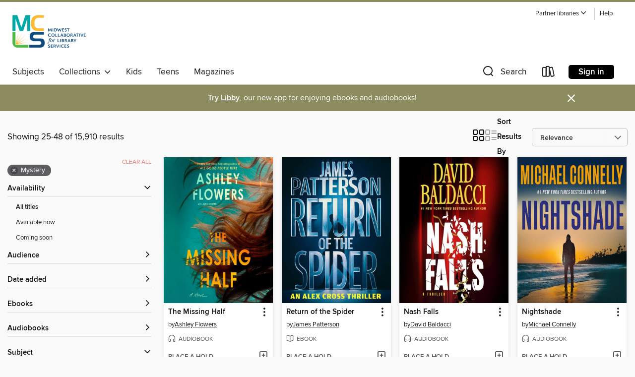

--- FILE ---
content_type: text/html; charset=utf-8
request_url: https://mlc.overdrive.com/mlc-annarbor/content/search?page=2&sortBy=relevance&subject=57
body_size: 53612
content:
<!DOCTYPE html>
<html lang="en" dir="ltr" class="no-js">
    <head>
        
    
        
    

    <meta name="twitter:title" property="og:title" content="Midwest Collaborative for Library Services"/>
    <meta name="twitter:description" property="og:description" content="See search results in the Midwest Collaborative for Library Services digital collection."/>
    <meta name="twitter:image" property="og:image" content="https://thunder.cdn.overdrive.com/logos/crushed/870.png?1"/>
    <meta property="og:url" content="/mlc-annarbor/content/search?page=2&amp;sortBy=relevance&amp;subject=57"/>
    <meta name="twitter:card" content="summary" />
    <meta property="og:site_name" content="Midwest Collaborative for Library Services" />
    <meta name="twitter:site" content="@OverDriveLibs" />
    <meta property="og:locale" content="en" />
    <meta name="description" content="See search results in the Midwest Collaborative for Library Services digital collection." />

        <meta http-equiv="X-UA-Compatible" content="IE=edge,chrome=1">
<meta name="viewport" content="width=device-width, initial-scale=1.0 user-scalable=1">





    
        
        
            
        

        <title>Mystery - Midwest Collaborative for Library Services - OverDrive</title>
    


<link rel='shortcut icon' type='image/x-icon' href='https://lightning.od-cdn.com/static/img/favicon.bb86d660d3929b5c0c65389d6a8e8aba.ico' />


    
        <meta name="twitter:title" property="og:title" content="Midwest Collaborative for Library Services"/>
        <meta name="twitter:description" property="og:description" content="Browse, borrow, and enjoy titles from the Midwest Collaborative for Library Services digital collection."/>
        <meta name="twitter:image" property="og:image" content="https://thunder.cdn.overdrive.com/logos/crushed/870.png?1"/>
        <meta property="og:url" content="/mlc-annarbor/content/search?page=2&amp;sortBy=relevance&amp;subject=57"/>
        <meta name="twitter:card" content="summary" />
        <meta property="og:site_name" content="Midwest Collaborative for Library Services" />
        <meta name="twitter:site" content="@OverDriveLibs" />
        <meta property="og:locale" content="en" />
        
    
<!-- iOS smart app banner -->
    <meta name="apple-itunes-app" content="app-id=1076402606" />
    <!-- Google Play app banner -->
    <link rel="manifest" href="https://lightning.od-cdn.com/static/manifest.ed71e3d923d287cd1dce64ae0d3cc8b8.json">
    <meta name="google-play-app" content="app-id=com.overdrive.mobile.android.libby" />
    <!-- Windows Store app banner -->
    <meta name="msApplication-ID" content="2FA138F6.LibbybyOverDrive" />
    <meta name="msApplication-PackageFamilyName" content="2FA138F6.LibbybyOverDrive_daecb9042jmvt" />


        <link rel="stylesheet" type="text/css" href="https://lightning.od-cdn.com/static/vendor.bundle.min.5eabf64aeb625aca9acda7ccc8bb0256.css" onerror="cdnError(this)" />
        <link rel="stylesheet" type="text/css" href="https://lightning.od-cdn.com/static/app.bundle.min.0daacbc20b85e970d37a37fe3fc3b92b.css" onerror="cdnError(this)" />
        <link rel='shortcut icon' type='image/x-icon' href='https://lightning.od-cdn.com/static/img/favicon.bb86d660d3929b5c0c65389d6a8e8aba.ico' />

        
    <link rel="stylesheet" type="text/css" href="https://lightning.od-cdn.com/static/faceted-media.min.4cf2f9699e20c37ba2839a67bcf88d4d.css" />


        

<link rel="stylesheet" type="text/css" href="/assets/v3/css/45b2cd3100fbdebbdb6e3d5fa7e06ec7/colors.css?primary=%23006430&primaryR=0&primaryG=100&primaryB=48&primaryFontColor=%23fff&secondary=%238c8c5e&secondaryR=140&secondaryG=140&secondaryB=94&secondaryFontColor=%23fff&bannerIsSecondaryColor=false&defaultColor=%23222">

        <script>
    window.OverDrive = window.OverDrive || {};
    window.OverDrive.colors = {};
    window.OverDrive.colors.primary = "#006430";
    window.OverDrive.colors.secondary = "#8c8c5e";
    window.OverDrive.tenant = 40;
    window.OverDrive.libraryName = "Midwest Collaborative for Library Services";
    window.OverDrive.advantageKey = "mlc-annarbor";
    window.OverDrive.libraryKey = "mlc-annarbor";
    window.OverDrive.accountIds = [-1,52];
    window.OverDrive.parentAccountKey = "mlc";
    window.OverDrive.allFeatures = "";
    window.OverDrive.libraryConfigurations = {"autocomplete":{"enabled":true},"content-holds":{"enabled":true},"getACard":{"enabled":false},"backToMainCollectionLink":{"enabled":true},"promoteLibby":{"enabled":true},"switchToLibby":{"enabled":true},"disableOdAppAccess":{"enabled":true},"bannerIsSecondaryColor":{"enabled":false},"lexileScores":{"enabled":true},"atosLevels":{"enabled":true},"gradeLevels":{"enabled":true},"interestLevels":{"enabled":true},"readingHistory":{"enabled":true},"reciprocalLending":{"enabled":true},"OzoneAuthentication":{"enabled":true},"Notifications":{"enabled":true},"kindleFooter":{"enabled":true},"kindleNav":{"enabled":true},"kindleLoanFormatLimit":{"enabled":true},"kindleSearchOffer":{"enabled":true},"kindleLoanOffer":{"enabled":true},"sampleOnlyMode":{},"luckyDayMenuLink":{"enabled":false},"disableWishlist":{"enabled":false},"simplifiedNavigationBar":{"enabled":false},"geo-idc":{"enabled":false},"libby-footer-promo":{"enabled":false}};
    window.OverDrive.mediaItems = {"4762573":{"reserveId":"cd54e6c4-6feb-4473-b182-c02cfeb52cca","subjects":[{"id":"26","name":"Fiction"},{"id":"49","name":"Literature"},{"id":"57","name":"Mystery"},{"id":"100","name":"Thriller"}],"bisacCodes":["FIC022020","FIC031080","FIC066000"],"bisac":[{"code":"FIC022020","description":"Fiction / Mystery & Detective / Police Procedural"},{"code":"FIC031080","description":"Fiction / Thrillers / Psychological"},{"code":"FIC066000","description":"Fiction / Small Town & Rural "}],"levels":[],"creators":[{"id":1229448,"name":"Alice Feeney","role":"Author","sortName":"Feeney, Alice"},{"id":369831,"name":"Richard Armitage","role":"Narrator","sortName":"Armitage , Richard"},{"id":1261089,"name":"Stephanie Racine","role":"Narrator","sortName":"Racine, Stephanie"}],"languages":[{"id":"en","name":"English"}],"isBundledChild":false,"ratings":{"maturityLevel":{"id":"generalcontent","name":"General content"},"naughtyScore":{"id":"GeneralContent","name":"General content"}},"constraints":{"isDisneyEulaRequired":false},"reviewCounts":{"premium":2,"publisherSupplier":0},"isAvailable":false,"isPreReleaseTitle":false,"estimatedReleaseDate":"2020-07-28T04:00:00Z","sample":{"href":"https://samples.overdrive.com/?crid=cd54e6c4-6feb-4473-b182-c02cfeb52cca&.epub-sample.overdrive.com"},"publisher":{"id":"2166","name":"Macmillan Audio"},"subtitle":"A Novel","description":"<p><b>FROM THE <i>NEW YORK TIMES</i> BESTSELLING AUTHOR OF <i>Sometimes I Lie<br></i></b><br><b>\"Richard Armitage and Stephanie Racine give an arresting performance of this dark psychological thriller...As secrets are uncovered and additional...","availableCopies":0,"ownedCopies":7,"luckyDayAvailableCopies":0,"luckyDayOwnedCopies":0,"holdsCount":224,"holdsRatio":224,"estimatedWaitDays":3150,"isFastlane":true,"availabilityType":"normal","isRecommendableToLibrary":true,"isOwned":true,"isHoldable":true,"isAdvantageFiltered":false,"visitorEligible":true,"juvenileEligible":false,"youngAdultEligible":false,"contentAccessLevels":0,"classifications":{},"type":{"id":"audiobook","name":"Audiobook"},"covers":{"cover150Wide":{"href":"https://img3.od-cdn.com/ImageType-150/1493-1/{CD54E6C4-6FEB-4473-B182-C02CFEB52CCA}IMG150.JPG","height":200,"width":150,"primaryColor":{"hex":"#070000","rgb":{"red":7,"green":0,"blue":0}},"isPlaceholderImage":false},"cover300Wide":{"href":"https://img3.od-cdn.com/ImageType-400/1493-1/{CD54E6C4-6FEB-4473-B182-C02CFEB52CCA}IMG400.JPG","height":400,"width":300,"primaryColor":{"hex":"#000300","rgb":{"red":0,"green":3,"blue":0}},"isPlaceholderImage":false},"cover510Wide":{"href":"https://img3.od-cdn.com/ImageType-100/1493-1/{CD54E6C4-6FEB-4473-B182-C02CFEB52CCA}IMG100.JPG","height":680,"width":510,"primaryColor":{"hex":"#070602","rgb":{"red":7,"green":6,"blue":2}},"isPlaceholderImage":false}},"id":"4762573","firstCreatorName":"Alice Feeney","firstCreatorId":1229448,"firstCreatorSortName":"Feeney, Alice","title":"His & Hers","sortTitle":"His and Hers A Novel","starRating":3.9,"starRatingCount":740,"edition":"Unabridged","publishDate":"2020-07-28T00:00:00Z","publishDateText":"07/28/2020","formats":[{"identifiers":[{"type":"ISBN","value":"9781250622181"},{"type":"8","value":"macmillan_audio#9781250622181"}],"rights":[],"fileSize":306957580,"onSaleDateUtc":"2020-07-28T04:00:00+00:00","duration":"10:39:29","hasAudioSynchronizedText":false,"isBundleParent":false,"isbn":"9781250622181","bundledContent":[],"sample":{"href":"https://samples.overdrive.com/?crid=cd54e6c4-6feb-4473-b182-c02cfeb52cca&.epub-sample.overdrive.com"},"fulfillmentType":"bifocal","id":"audiobook-overdrive","name":"OverDrive Listen audiobook"},{"identifiers":[{"type":"ISBN","value":"9781250622181"},{"type":"8","value":"macmillan_audio#9781250622181"}],"rights":[],"fileSize":306988726,"onSaleDateUtc":"2020-07-28T04:00:00+00:00","partCount":9,"duration":"10:44:30","hasAudioSynchronizedText":false,"isBundleParent":false,"isbn":"9781250622181","bundledContent":[],"sample":{"href":"https://excerpts.cdn.overdrive.com/FormatType-425/1493-1/4762573-His&Hers.mp3"},"fulfillmentType":"odm","id":"audiobook-mp3","name":"MP3 audiobook"}],"publisherAccount":{"id":"3606","name":"Macmillan Audio"}},"5390116":{"reserveId":"7a256c4f-7d7a-415e-aa5e-aa4e31766bea","subjects":[{"id":"26","name":"Fiction"},{"id":"49","name":"Literature"},{"id":"57","name":"Mystery"}],"bisacCodes":["FIC019000","FIC022020","FIC066000"],"bisac":[{"code":"FIC019000","description":"Fiction / Literary"},{"code":"FIC022020","description":"Fiction / Mystery & Detective / Police Procedural"},{"code":"FIC066000","description":"Fiction / Small Town & Rural "}],"levels":[],"creators":[{"id":1909285,"name":"Chris Whitaker","role":"Author","sortName":"Whitaker, Chris"},{"id":566109,"name":"George Newbern","role":"Narrator","sortName":"Newbern, George"}],"languages":[{"id":"en","name":"English"}],"isBundledChild":false,"ratings":{"maturityLevel":{"id":"generalcontent","name":"General content"},"naughtyScore":{"id":"GeneralContent","name":"General content"}},"constraints":{"isDisneyEulaRequired":false},"reviewCounts":{"premium":4,"publisherSupplier":0},"awards":[{"id":35,"description":"Gold Dagger for Best Crime Novel of the Year","source":"Crime Writers’ Association"}],"isAvailable":false,"isPreReleaseTitle":false,"estimatedReleaseDate":"2021-03-02T05:00:00Z","sample":{"href":"https://samples.overdrive.com/?crid=7a256c4f-7d7a-415e-aa5e-aa4e31766bea&.epub-sample.overdrive.com"},"publisher":{"id":"2166","name":"Macmillan Audio"},"description":"<p><b>An Instant <i>New York Times</i> Bestseller</b><br><b><br>\"A vibrant, engrossing, unputdownable thriller that packs a serious emotional punch. One of those rare books that surprise you along the way and then linger in your mind long after...","availableCopies":0,"ownedCopies":12,"luckyDayAvailableCopies":0,"luckyDayOwnedCopies":0,"holdsCount":20,"holdsRatio":10,"estimatedWaitDays":147,"isFastlane":true,"availabilityType":"normal","isRecommendableToLibrary":true,"isOwned":true,"isHoldable":true,"isAdvantageFiltered":false,"visitorEligible":true,"juvenileEligible":false,"youngAdultEligible":false,"contentAccessLevels":0,"classifications":{},"type":{"id":"audiobook","name":"Audiobook"},"covers":{"cover150Wide":{"href":"https://img2.od-cdn.com/ImageType-150/1493-1/{7A256C4F-7D7A-415E-AA5E-AA4E31766BEA}IMG150.JPG","height":200,"width":150,"primaryColor":{"hex":"#131718","rgb":{"red":19,"green":23,"blue":24}},"isPlaceholderImage":false},"cover300Wide":{"href":"https://img3.od-cdn.com/ImageType-400/1493-1/{7A256C4F-7D7A-415E-AA5E-AA4E31766BEA}IMG400.JPG","height":400,"width":300,"primaryColor":{"hex":"#121818","rgb":{"red":18,"green":24,"blue":24}},"isPlaceholderImage":false},"cover510Wide":{"href":"https://img3.od-cdn.com/ImageType-100/1493-1/{7A256C4F-7D7A-415E-AA5E-AA4E31766BEA}IMG100.JPG","height":680,"width":510,"primaryColor":{"hex":"#121818","rgb":{"red":18,"green":24,"blue":24}},"isPlaceholderImage":false}},"id":"5390116","firstCreatorName":"Chris Whitaker","firstCreatorId":1909285,"firstCreatorSortName":"Whitaker, Chris","title":"We Begin at the End","sortTitle":"We Begin at the End","starRating":3.5,"starRatingCount":683,"edition":"Unabridged","publishDate":"2021-03-02T00:00:00Z","publishDateText":"03/02/2021","formats":[{"identifiers":[{"type":"ISBN","value":"9781250778604"},{"type":"8","value":"macmillan_audio#9781250778604"}],"rights":[],"fileSize":302640478,"onSaleDateUtc":"2021-03-02T05:00:00+00:00","duration":"10:30:30","hasAudioSynchronizedText":false,"isBundleParent":false,"isbn":"9781250778604","bundledContent":[],"sample":{"href":"https://samples.overdrive.com/?crid=7a256c4f-7d7a-415e-aa5e-aa4e31766bea&.epub-sample.overdrive.com"},"fulfillmentType":"bifocal","id":"audiobook-overdrive","name":"OverDrive Listen audiobook"},{"identifiers":[{"type":"ISBN","value":"9781250778604"},{"type":"8","value":"macmillan_audio#9781250778604"}],"rights":[],"fileSize":302671908,"onSaleDateUtc":"2021-03-02T05:00:00+00:00","partCount":9,"duration":"10:36:30","hasAudioSynchronizedText":false,"isBundleParent":false,"isbn":"9781250778604","bundledContent":[],"fulfillmentType":"odm","id":"audiobook-mp3","name":"MP3 audiobook"}],"publisherAccount":{"id":"3606","name":"Macmillan Audio"}},"6120246":{"reserveId":"3563668f-0a0f-4e10-9451-bb48b657d44e","subjects":[{"id":"26","name":"Fiction"},{"id":"57","name":"Mystery"}],"bisacCodes":["FIC022000","FIC022070","FIC022100"],"bisac":[{"code":"FIC022000","description":"Fiction / Mystery & Detective / General"},{"code":"FIC022070","description":"Fiction / Mystery & Detective / Cozy / General"},{"code":"FIC022100","description":"Fiction / Mystery & Detective / Amateur Sleuth"}],"levels":[],"creators":[{"id":57860,"name":"Richard Osman","role":"Author","sortName":"Osman, Richard"},{"id":4504,"name":"Lesley Manville","role":"Narrator","sortName":"Manville, Lesley"}],"languages":[{"id":"en","name":"English"}],"imprint":{"id":"66640","name":"Penguin Audio"},"isBundledChild":false,"ratings":{"maturityLevel":{"id":"generalcontent","name":"General content"},"naughtyScore":{"id":"GeneralContent","name":"General content"}},"constraints":{"isDisneyEulaRequired":false},"reviewCounts":{"premium":6,"publisherSupplier":0},"isAvailable":false,"isPreReleaseTitle":false,"estimatedReleaseDate":"2021-09-28T04:00:00Z","sample":{"href":"https://samples.overdrive.com/?crid=3563668f-0a0f-4e10-9451-bb48b657d44e&.epub-sample.overdrive.com"},"publisher":{"id":"1686","name":"Books on Tape"},"series":"Thursday Murder Club Mystery","description":"<b>The second installment in the beloved and <i>New York Times</i> bestselling series from Richard Osman, now streaming on Netflix<br>&ldquo;It&rsquo;s taken a mere two books for Richard Osman to vault into the upper leagues of crime writers<b>....","availableCopies":0,"ownedCopies":9,"luckyDayAvailableCopies":0,"luckyDayOwnedCopies":0,"holdsCount":173,"holdsRatio":173,"estimatedWaitDays":2436,"isFastlane":true,"availabilityType":"normal","isRecommendableToLibrary":true,"isOwned":true,"isHoldable":true,"isAdvantageFiltered":false,"visitorEligible":true,"juvenileEligible":false,"youngAdultEligible":false,"contentAccessLevels":0,"classifications":{},"type":{"id":"audiobook","name":"Audiobook"},"covers":{"cover150Wide":{"href":"https://img2.od-cdn.com/ImageType-150/1191-1/{3563668F-0A0F-4E10-9451-BB48B657D44E}IMG150.JPG","height":200,"width":150,"primaryColor":{"hex":"#007EC8","rgb":{"red":0,"green":126,"blue":200}},"isPlaceholderImage":false},"cover300Wide":{"href":"https://img3.od-cdn.com/ImageType-400/1191-1/{3563668F-0A0F-4E10-9451-BB48B657D44E}IMG400.JPG","height":400,"width":300,"primaryColor":{"hex":"#007EC8","rgb":{"red":0,"green":126,"blue":200}},"isPlaceholderImage":false},"cover510Wide":{"href":"https://img2.od-cdn.com/ImageType-100/1191-1/{3563668F-0A0F-4E10-9451-BB48B657D44E}IMG100.JPG","height":680,"width":510,"primaryColor":{"hex":"#007EC8","rgb":{"red":0,"green":126,"blue":200}},"isPlaceholderImage":false}},"id":"6120246","firstCreatorName":"Richard Osman","firstCreatorId":57860,"firstCreatorSortName":"Osman, Richard","title":"The Man Who Died Twice","sortTitle":"Man Who Died Twice","starRating":4.1,"starRatingCount":736,"edition":"Unabridged","publishDate":"2021-09-28T00:00:00Z","publishDateText":"09/28/2021","formats":[{"identifiers":[{"type":"ISBN","value":"9780593451489"},{"type":"LibraryISBN","value":"9780593451496"}],"rights":[],"fileSize":340799108,"onSaleDateUtc":"2021-09-28T04:00:00+00:00","duration":"11:49:59","hasAudioSynchronizedText":false,"isBundleParent":false,"isbn":"9780593451496","bundledContent":[],"sample":{"href":"https://samples.overdrive.com/?crid=3563668f-0a0f-4e10-9451-bb48b657d44e&.epub-sample.overdrive.com"},"fulfillmentType":"bifocal","id":"audiobook-overdrive","name":"OverDrive Listen audiobook"},{"identifiers":[{"type":"ISBN","value":"9780593451489"},{"type":"LibraryISBN","value":"9780593451496"}],"rights":[],"fileSize":340837818,"onSaleDateUtc":"2021-09-28T04:00:00+00:00","partCount":10,"duration":"11:53:54","hasAudioSynchronizedText":false,"isBundleParent":false,"isbn":"9780593451496","bundledContent":[],"fulfillmentType":"odm","id":"audiobook-mp3","name":"MP3 audiobook"}],"publisherAccount":{"id":"2792","name":"Books on Tape"},"detailedSeries":{"seriesId":717545,"seriesName":"Thursday Murder Club Mystery","readingOrder":"2","rank":19}},"6143015":{"reserveId":"afc0ae07-dbca-4c91-ac6b-5664688e996a","subjects":[{"id":"26","name":"Fiction"},{"id":"57","name":"Mystery"}],"bisacCodes":["FIC022000","FIC022070","FIC022100"],"bisac":[{"code":"FIC022000","description":"Fiction / Mystery & Detective / General"},{"code":"FIC022070","description":"Fiction / Mystery & Detective / Cozy / General"},{"code":"FIC022100","description":"Fiction / Mystery & Detective / Amateur Sleuth"}],"levels":[],"creators":[{"id":57860,"name":"Richard Osman","role":"Author","sortName":"Osman, Richard"}],"languages":[{"id":"en","name":"English"}],"imprint":{"id":"65148","name":"Penguin Books"},"isBundledChild":false,"ratings":{"maturityLevel":{"id":"generalcontent","name":"General content"},"naughtyScore":{"id":"GeneralContent","name":"General content"}},"constraints":{"isDisneyEulaRequired":false},"reviewCounts":{"premium":5,"publisherSupplier":0},"isAvailable":false,"isPreReleaseTitle":false,"estimatedReleaseDate":"2021-09-28T04:00:00Z","sample":{"href":"https://samples.overdrive.com/?crid=afc0ae07-dbca-4c91-ac6b-5664688e996a&.epub-sample.overdrive.com"},"publisher":{"id":"97289","name":"Penguin Publishing Group"},"series":"Thursday Murder Club Mystery","description":"<b>The second installment in the beloved and <i>New York Times</i> bestselling series from Richard Osman, now streaming on Netflix<br>&ldquo;It&rsquo;s taken a mere two books for Richard Osman to vault into the upper leagues of crime writers<b>....","availableCopies":0,"ownedCopies":7,"luckyDayAvailableCopies":0,"luckyDayOwnedCopies":0,"holdsCount":145,"holdsRatio":145,"estimatedWaitDays":2044,"isFastlane":true,"availabilityType":"normal","isRecommendableToLibrary":true,"isOwned":true,"isHoldable":true,"isAdvantageFiltered":false,"visitorEligible":true,"juvenileEligible":false,"youngAdultEligible":false,"contentAccessLevels":0,"classifications":{},"type":{"id":"ebook","name":"eBook"},"covers":{"cover150Wide":{"href":"https://img1.od-cdn.com/ImageType-150/1523-1/{AFC0AE07-DBCA-4C91-AC6B-5664688E996A}IMG150.JPG","height":200,"width":150,"primaryColor":{"hex":"#0085C8","rgb":{"red":0,"green":133,"blue":200}},"isPlaceholderImage":false},"cover300Wide":{"href":"https://img3.od-cdn.com/ImageType-400/1523-1/{AFC0AE07-DBCA-4C91-AC6B-5664688E996A}IMG400.JPG","height":400,"width":300,"primaryColor":{"hex":"#0085C8","rgb":{"red":0,"green":133,"blue":200}},"isPlaceholderImage":false},"cover510Wide":{"href":"https://img3.od-cdn.com/ImageType-100/1523-1/{AFC0AE07-DBCA-4C91-AC6B-5664688E996A}IMG100.JPG","height":680,"width":510,"primaryColor":{"hex":"#0085C8","rgb":{"red":0,"green":133,"blue":200}},"isPlaceholderImage":false}},"id":"6143015","firstCreatorName":"Richard Osman","firstCreatorId":57860,"firstCreatorSortName":"Osman, Richard","title":"The Man Who Died Twice","sortTitle":"Man Who Died Twice","starRating":4.3,"starRatingCount":868,"publishDate":"2021-09-28T00:00:00Z","publishDateText":"09/28/2021","formats":[{"identifiers":[{"type":"ASIN","value":"B08YRM9NBM"}],"rights":[],"onSaleDateUtc":"2021-09-28T04:00:00+00:00","hasAudioSynchronizedText":false,"isBundleParent":false,"bundledContent":[],"fulfillmentType":"kindle","id":"ebook-kindle","name":"Kindle Book"},{"identifiers":[{"type":"ISBN","value":"9781984881007"}],"rights":[],"onSaleDateUtc":"2021-09-28T04:00:00+00:00","hasAudioSynchronizedText":false,"isBundleParent":false,"isbn":"9781984881007","bundledContent":[],"sample":{"href":"https://samples.overdrive.com/?crid=afc0ae07-dbca-4c91-ac6b-5664688e996a&.epub-sample.overdrive.com"},"fulfillmentType":"bifocal","id":"ebook-overdrive","name":"OverDrive Read"},{"identifiers":[{"type":"ISBN","value":"9781984881007"}],"rights":[],"fileSize":2310324,"onSaleDateUtc":"2021-09-28T04:00:00+00:00","hasAudioSynchronizedText":false,"isBundleParent":false,"isbn":"9781984881007","bundledContent":[],"fulfillmentType":"epub","accessibilityStatements":{"waysOfReading":["ModifiableDisplay","FullNonVisualReadingSupport","AlternativeText"],"conformance":["MeetsStandards"],"navigation":["TableOfContents","StructuredNavigation"],"richContent":[],"hazards":[],"legalConsiderations":[],"additionalInformation":["PageBreaks","HighContrastText","NonColorMeansOfConveyingInformation"],"certifiedBy":"Penguin Random House LLC","epubVersion":"1.1","wcagVersion":"2.1","wcagLevel":"AA","summaryStatement":"This ebook features mark-up that supports accessibility and enables compatibility with assistive technology. It has been designed to allow display properties to be modified by the reader. The file includes a table of contents, a defined reading order, and ARIA roles to identify key sections and improve the reading experience. A page list and page break locations help readers coordinate with the print edition. Headings allow readers to navigate the ebook quickly by level. Images are well described in conformance with WCAG 2.1 Level AA. Colors meet WCAG 2.1 Level AA contrast standards. There are no hazards."},"id":"ebook-epub-adobe","name":"EPUB eBook"},{"identifiers":[{"type":"KoboBookID","value":"7ae50b98-fcd4-3bad-8bd6-852ee43b43c1"}],"rights":[],"onSaleDateUtc":"2021-09-28T04:00:00+00:00","hasAudioSynchronizedText":false,"isBundleParent":false,"bundledContent":[],"fulfillmentType":"kobo","id":"ebook-kobo","name":"Kobo eBook"}],"publisherAccount":{"id":"3738","name":"Penguin Group (USA), Inc."},"detailedSeries":{"seriesId":717545,"seriesName":"Thursday Murder Club Mystery","readingOrder":"2","rank":21}},"9091304":{"reserveId":"cff21362-807e-4dd2-a8c5-da7c397e9a6b","subjects":[{"id":"26","name":"Fiction"},{"id":"49","name":"Literature"},{"id":"57","name":"Mystery"}],"bisacCodes":["FIC022040","FIC044000","FIC054000"],"bisac":[{"code":"FIC022040","description":"Fiction / Mystery & Detective / Women Sleuths"},{"code":"FIC044000","description":"Fiction / Contemporary Women"},{"code":"FIC054000","description":"FICTION / Asian American & Pacific Islander"}],"levels":[],"creators":[{"id":2354799,"name":"Jesse Q. Sutanto","role":"Author","sortName":"Sutanto, Jesse Q."},{"id":396325,"name":"Eunice Wong","role":"Narrator","sortName":"Wong, Eunice"}],"languages":[{"id":"en","name":"English"}],"isBundledChild":false,"ratings":{"maturityLevel":{"id":"generalcontent","name":"General content"},"naughtyScore":{"id":"GeneralContent","name":"General content"}},"constraints":{"isDisneyEulaRequired":false},"reviewCounts":{"premium":4,"publisherSupplier":0},"awards":[{"id":18,"description":"Audie Award","source":"Audio Publishers Association"},{"id":29,"description":"Edgar Allan Poe Award","source":"Mystery Writers of America"},{"id":160,"description":"Libby Award Winner","source":"OverDrive"}],"isAvailable":false,"isPreReleaseTitle":false,"estimatedReleaseDate":"2023-03-14T04:00:00Z","sample":{"href":"https://samples.overdrive.com/?crid=cff21362-807e-4dd2-a8c5-da7c397e9a6b&.epub-sample.overdrive.com"},"publisher":{"id":"1686","name":"Books on Tape"},"series":"Vera Wong","description":"<b>A <i>USA Today </i>bestseller<br> <b>Edgar Award Winner for Best Original Paperback</b><br> <b><b>Audie Award Winner for Mystery</b><br>Libby Award Winner for Best Mystery</b><br>A lonely shopkeeper takes it upon herself to solve a murder in...","availableCopies":0,"ownedCopies":11,"luckyDayAvailableCopies":0,"luckyDayOwnedCopies":0,"holdsCount":121,"holdsRatio":61,"estimatedWaitDays":854,"isFastlane":true,"availabilityType":"normal","isRecommendableToLibrary":true,"isOwned":true,"isHoldable":true,"isAdvantageFiltered":false,"visitorEligible":true,"juvenileEligible":false,"youngAdultEligible":false,"contentAccessLevels":0,"classifications":{},"type":{"id":"audiobook","name":"Audiobook"},"covers":{"cover150Wide":{"href":"https://img1.od-cdn.com/ImageType-150/1191-1/{CFF21362-807E-4DD2-A8C5-DA7C397E9A6B}IMG150.JPG","height":200,"width":150,"primaryColor":{"hex":"#2D224D","rgb":{"red":45,"green":34,"blue":77}},"isPlaceholderImage":false},"cover300Wide":{"href":"https://img3.od-cdn.com/ImageType-400/1191-1/{CFF21362-807E-4DD2-A8C5-DA7C397E9A6B}IMG400.JPG","height":400,"width":300,"primaryColor":{"hex":"#202449","rgb":{"red":32,"green":36,"blue":73}},"isPlaceholderImage":false},"cover510Wide":{"href":"https://img3.od-cdn.com/ImageType-100/1191-1/{CFF21362-807E-4DD2-A8C5-DA7C397E9A6B}IMG100.JPG","height":680,"width":510,"primaryColor":{"hex":"#27224A","rgb":{"red":39,"green":34,"blue":74}},"isPlaceholderImage":false}},"id":"9091304","firstCreatorName":"Jesse Q. Sutanto","firstCreatorId":2354799,"firstCreatorSortName":"Sutanto, Jesse Q.","title":"Vera Wong's Unsolicited Advice for Murderers","sortTitle":"Vera Wongs Unsolicited Advice for Murderers","starRating":4,"starRatingCount":309,"edition":"Unabridged","publishDate":"2023-03-14T00:00:00Z","publishDateText":"03/14/2023","formats":[{"identifiers":[{"type":"ISBN","value":"9780593675366"},{"type":"LibraryISBN","value":"9780593675366"}],"rights":[],"fileSize":307929751,"onSaleDateUtc":"2023-03-14T04:00:00+00:00","duration":"10:41:31","hasAudioSynchronizedText":false,"isBundleParent":false,"isbn":"9780593675366","bundledContent":[],"sample":{"href":"https://samples.overdrive.com/?crid=cff21362-807e-4dd2-a8c5-da7c397e9a6b&.epub-sample.overdrive.com"},"fulfillmentType":"bifocal","id":"audiobook-overdrive","name":"OverDrive Listen audiobook"},{"identifiers":[{"type":"ISBN","value":"9780593675366"},{"type":"LibraryISBN","value":"9780593675366"}],"rights":[],"fileSize":307967650,"onSaleDateUtc":"2023-03-14T04:00:00+00:00","partCount":10,"duration":"10:45:26","hasAudioSynchronizedText":false,"isBundleParent":false,"isbn":"9780593675366","bundledContent":[],"fulfillmentType":"odm","id":"audiobook-mp3","name":"MP3 audiobook"}],"publisherAccount":{"id":"2792","name":"Books on Tape"},"detailedSeries":{"seriesId":1934660,"seriesName":"Vera Wong","readingOrder":"1","rank":3}},"9240587":{"reserveId":"378d229c-ff79-41bd-8bbc-b022e62b548f","subjects":[{"id":"26","name":"Fiction"},{"id":"57","name":"Mystery"},{"id":"86","name":"Suspense"},{"id":"100","name":"Thriller"}],"bisacCodes":["FIC022040","FIC030000","FIC044000"],"bisac":[{"code":"FIC022040","description":"Fiction / Mystery & Detective / Women Sleuths"},{"code":"FIC030000","description":"Fiction / Thrillers / Suspense"},{"code":"FIC044000","description":"Fiction / Contemporary Women"}],"levels":[],"creators":[{"id":245388,"name":"Lisa Jewell","role":"Author","sortName":"Jewell, Lisa"},{"id":957187,"name":"Kristin Atherton","role":"Narrator","sortName":"Atherton, Kristin"},{"id":562175,"name":"Ayesha Antoine","role":"Narrator","sortName":"Antoine, Ayesha"},{"id":237933,"name":"Louise Brealey","role":"Narrator","sortName":"Brealey, Louise"},{"id":1276664,"name":"Alix Dunmore","role":"Narrator","sortName":"Dunmore, Alix"},{"id":2004657,"name":"Elliot Fitzpatrick","role":"Narrator","sortName":"Fitzpatrick, Elliot"},{"id":245388,"name":"Lisa Jewell","role":"Narrator","sortName":"Jewell, Lisa"},{"id":230037,"name":"Thomas Judd","role":"Narrator","sortName":"Judd, Thomas"},{"id":1372313,"name":"Dominic Thorburn","role":"Narrator","sortName":"Thorburn, Dominic"},{"id":140890,"name":"Nicola Walker","role":"Narrator","sortName":"Walker, Nicola"},{"id":3052610,"name":"Jenny Walser","role":"Narrator","sortName":"Walser, Jenny"}],"languages":[{"id":"en","name":"English"}],"isBundledChild":false,"ratings":{"maturityLevel":{"id":"generalcontent","name":"General content"},"naughtyScore":{"id":"GeneralContent","name":"General content"}},"constraints":{"isDisneyEulaRequired":false},"reviewCounts":{"premium":2,"publisherSupplier":0},"awards":[{"id":75,"description":"Audie Award Nominee","source":"Audio Publishers Association"}],"isAvailable":false,"isPreReleaseTitle":false,"estimatedReleaseDate":"2023-08-08T04:00:00Z","sample":{"href":"https://samples.overdrive.com/?crid=378d229c-ff79-41bd-8bbc-b022e62b548f&.epub-sample.overdrive.com"},"publisher":{"id":"36805","name":"Simon & Schuster Audio"},"description":"<b>INSTANT <i>NEW YORK TIMES </i>BESTSELLER</b><BR> <BR><b>Over 1 million copies sold!</b><BR> <BR> <b>This unputdownable psychological thriller by <i>New York Times </i>bestselling author Lisa Jewell follows a woman who finds herself the subject...","availableCopies":0,"ownedCopies":7,"luckyDayAvailableCopies":0,"luckyDayOwnedCopies":0,"holdsCount":100,"holdsRatio":100,"estimatedWaitDays":1414,"isFastlane":true,"availabilityType":"normal","isRecommendableToLibrary":true,"isOwned":true,"isHoldable":true,"isAdvantageFiltered":false,"visitorEligible":true,"juvenileEligible":false,"youngAdultEligible":false,"contentAccessLevels":0,"classifications":{},"type":{"id":"audiobook","name":"Audiobook"},"covers":{"cover150Wide":{"href":"https://img1.od-cdn.com/ImageType-150/5054-1/{378D229C-FF79-41BD-8BBC-B022E62B548F}IMG150.JPG","height":200,"width":150,"primaryColor":{"hex":"#BD3F28","rgb":{"red":189,"green":63,"blue":40}},"isPlaceholderImage":false},"cover300Wide":{"href":"https://img3.od-cdn.com/ImageType-400/5054-1/{378D229C-FF79-41BD-8BBC-B022E62B548F}IMG400.JPG","height":400,"width":300,"primaryColor":{"hex":"#C7392F","rgb":{"red":199,"green":57,"blue":47}},"isPlaceholderImage":false},"cover510Wide":{"href":"https://img3.od-cdn.com/ImageType-100/5054-1/{378D229C-FF79-41BD-8BBC-B022E62B548F}IMG100.JPG","height":680,"width":510,"primaryColor":{"hex":"#905535","rgb":{"red":144,"green":85,"blue":53}},"isPlaceholderImage":false}},"id":"9240587","firstCreatorName":"Lisa Jewell","firstCreatorId":245388,"firstCreatorSortName":"Jewell, Lisa","title":"None of This is True","sortTitle":"None of This is True","starRating":3.8,"starRatingCount":451,"edition":"Unabridged","publishDate":"2023-08-08T00:00:00Z","publishDateText":"08/08/2023","formats":[{"identifiers":[{"type":"ISBN","value":"9781797156590"}],"rights":[],"fileSize":303388452,"onSaleDateUtc":"2023-08-08T04:00:00+00:00","duration":"10:32:02","hasAudioSynchronizedText":false,"isBundleParent":false,"isbn":"9781797156590","bundledContent":[],"sample":{"href":"https://samples.overdrive.com/?crid=378d229c-ff79-41bd-8bbc-b022e62b548f&.epub-sample.overdrive.com"},"fulfillmentType":"bifocal","id":"audiobook-overdrive","name":"OverDrive Listen audiobook"},{"identifiers":[{"type":"ISBN","value":"9781797156590"}],"rights":[],"fileSize":303544603,"onSaleDateUtc":"2023-08-08T04:00:00+00:00","partCount":45,"duration":"10:31:40","hasAudioSynchronizedText":false,"isBundleParent":false,"isbn":"9781797156590","bundledContent":[],"fulfillmentType":"odm","id":"audiobook-mp3","name":"MP3 audiobook"}],"publisherAccount":{"id":"18052","name":"Simon & Schuster - Audiobooks"}},"9240596":{"reserveId":"4476d890-87c7-45bc-b5e3-ac6c735fce73","subjects":[{"id":"26","name":"Fiction"},{"id":"57","name":"Mystery"},{"id":"86","name":"Suspense"},{"id":"100","name":"Thriller"}],"bisacCodes":["FIC022040","FIC030000","FIC044000"],"bisac":[{"code":"FIC022040","description":"Fiction / Mystery & Detective / Women Sleuths"},{"code":"FIC030000","description":"Fiction / Thrillers / Suspense"},{"code":"FIC044000","description":"Fiction / Contemporary Women"}],"levels":[],"creators":[{"id":245388,"name":"Lisa Jewell","role":"Author","sortName":"Jewell, Lisa"}],"languages":[{"id":"en","name":"English"}],"isBundledChild":false,"ratings":{"maturityLevel":{"id":"generalcontent","name":"General content"},"naughtyScore":{"id":"GeneralContent","name":"General content"}},"constraints":{"isDisneyEulaRequired":false},"reviewCounts":{"premium":5,"publisherSupplier":0},"isAvailable":false,"isPreReleaseTitle":false,"estimatedReleaseDate":"2023-08-08T04:00:00Z","sample":{"href":"https://samples.overdrive.com/?crid=4476d890-87c7-45bc-b5e3-ac6c735fce73&.epub-sample.overdrive.com"},"publisher":{"id":"5933","name":"Atria Books"},"description":"<b>INSTANT <i>NEW YORK TIMES </i>BESTSELLER</b><BR> <BR><b>Over 1 million copies sold!</b><BR> <BR> <b>This unputdownable psychological thriller by <i>New York Times </i>bestselling author Lisa Jewell follows a woman who finds herself the subject...","availableCopies":0,"ownedCopies":3,"luckyDayAvailableCopies":0,"luckyDayOwnedCopies":0,"holdsCount":65,"holdsRatio":65,"estimatedWaitDays":924,"isFastlane":true,"availabilityType":"normal","isRecommendableToLibrary":true,"isOwned":true,"isHoldable":true,"isAdvantageFiltered":false,"visitorEligible":true,"juvenileEligible":false,"youngAdultEligible":false,"contentAccessLevels":0,"classifications":{},"type":{"id":"ebook","name":"eBook"},"covers":{"cover150Wide":{"href":"https://img3.od-cdn.com/ImageType-150/0439-1/{4476D890-87C7-45BC-B5E3-AC6C735FCE73}IMG150.JPG","height":200,"width":150,"primaryColor":{"hex":"#23160D","rgb":{"red":35,"green":22,"blue":13}},"isPlaceholderImage":false},"cover300Wide":{"href":"https://img2.od-cdn.com/ImageType-400/0439-1/{4476D890-87C7-45BC-B5E3-AC6C735FCE73}IMG400.JPG","height":400,"width":300,"primaryColor":{"hex":"#292229","rgb":{"red":41,"green":34,"blue":41}},"isPlaceholderImage":false},"cover510Wide":{"href":"https://img3.od-cdn.com/ImageType-100/0439-1/{4476D890-87C7-45BC-B5E3-AC6C735FCE73}IMG100.JPG","height":680,"width":510,"primaryColor":{"hex":"#050402","rgb":{"red":5,"green":4,"blue":2}},"isPlaceholderImage":false}},"id":"9240596","firstCreatorName":"Lisa Jewell","firstCreatorId":245388,"firstCreatorSortName":"Jewell, Lisa","title":"None of This Is True","sortTitle":"None of This Is True","starRating":4,"starRatingCount":744,"publishDate":"2023-08-08T00:00:00Z","publishDateText":"08/08/2023","formats":[{"identifiers":[{"type":"ASIN","value":"B0BDMPQ2FC"}],"rights":[],"onSaleDateUtc":"2023-08-08T04:00:00+00:00","hasAudioSynchronizedText":false,"isBundleParent":false,"bundledContent":[],"fulfillmentType":"kindle","id":"ebook-kindle","name":"Kindle Book"},{"identifiers":[{"type":"ISBN","value":"9781982179021"}],"rights":[],"onSaleDateUtc":"2023-08-08T04:00:00+00:00","hasAudioSynchronizedText":false,"isBundleParent":false,"isbn":"9781982179021","bundledContent":[],"sample":{"href":"https://samples.overdrive.com/?crid=4476d890-87c7-45bc-b5e3-ac6c735fce73&.epub-sample.overdrive.com"},"fulfillmentType":"bifocal","id":"ebook-overdrive","name":"OverDrive Read"},{"identifiers":[{"type":"ISBN","value":"9781982179021"}],"rights":[],"fileSize":6449497,"onSaleDateUtc":"2023-08-08T04:00:00+00:00","hasAudioSynchronizedText":false,"isBundleParent":false,"isbn":"9781982179021","bundledContent":[],"fulfillmentType":"epub","accessibilityStatements":{"waysOfReading":["ModifiableDisplay","FullNonVisualReadingSupport","AlternativeText"],"conformance":["MeetsStandards"],"navigation":["TableOfContents","StructuredNavigation"],"richContent":[],"hazards":[],"legalConsiderations":[],"additionalInformation":["PageBreaks","HighContrastText"],"epubVersion":"1.1","wcagVersion":"2.2","wcagLevel":"AA","summaryStatement":"A simple complexity publication with cover images and logos, converted to meet EPUB Accessibility specifications of WCAG-AA level. This book contains various accessibility features such as alternative text for cover images and logos, table of contents, page-list, landmark, reading order, structural navigation, and semantic structure. Blank pages from print have been removed in this ebook, with related page number spans set on the first following in-spine page. Certain front and back matter pages have been adjusted in the reading order sequence from print, with related page references removed in the page-list order."},"id":"ebook-epub-adobe","name":"EPUB eBook"},{"identifiers":[{"type":"KoboBookID","value":"134b9e6a-b297-34b3-8397-854e4b9a6f36"}],"rights":[],"onSaleDateUtc":"2023-08-08T04:00:00+00:00","hasAudioSynchronizedText":false,"isBundleParent":false,"bundledContent":[],"fulfillmentType":"kobo","id":"ebook-kobo","name":"Kobo eBook"}],"publisherAccount":{"id":"646","name":"Simon & Schuster, Inc."}},"9835982":{"reserveId":"4fb0a765-bd48-4edd-aee2-e74a3bde88a3","subjects":[{"id":"26","name":"Fiction"},{"id":"49","name":"Literature"},{"id":"57","name":"Mystery"},{"id":"100","name":"Thriller"}],"bisacCodes":["FIC022040","FIC031010","FIC044000"],"bisac":[{"code":"FIC022040","description":"Fiction / Mystery & Detective / Women Sleuths"},{"code":"FIC031010","description":"Fiction / Thrillers / Crime"},{"code":"FIC044000","description":"Fiction / Contemporary Women"}],"levels":[],"creators":[{"id":365137,"name":"Amy Tintera","role":"Author","sortName":"Tintera, Amy"}],"languages":[{"id":"en","name":"English"}],"isBundledChild":false,"ratings":{"maturityLevel":{"id":"generalcontent","name":"General content"},"naughtyScore":{"id":"GeneralContent","name":"General content"}},"constraints":{"isDisneyEulaRequired":false},"reviewCounts":{"premium":4,"publisherSupplier":0},"awards":[{"id":169,"description":"Edgar Allan Poe Award Finalist","source":"Mystery Writers of America"}],"isAvailable":false,"isPreReleaseTitle":false,"estimatedReleaseDate":"2024-03-05T05:00:00Z","sample":{"href":"https://samples.overdrive.com/?crid=4fb0a765-bd48-4edd-aee2-e74a3bde88a3&.epub-sample.overdrive.com"},"publisher":{"id":"180319","name":"Celadon Books"},"subtitle":"A Novel","description":"<p><b>A <i>New York Times</i> Bestseller * A <i>Good Morning America </i>Book Club Pick * An <i>NPR</i> Best Book of the Year * A <i>Washington Post</i> Best Thriller of 2024</b><br>\"I read this in one sitting! Such a fun and engaging read, with...","availableCopies":0,"ownedCopies":15,"luckyDayAvailableCopies":0,"luckyDayOwnedCopies":0,"holdsCount":0,"holdsRatio":0,"estimatedWaitDays":14,"isFastlane":true,"availabilityType":"normal","isRecommendableToLibrary":true,"isOwned":true,"isHoldable":true,"isAdvantageFiltered":false,"visitorEligible":true,"juvenileEligible":false,"youngAdultEligible":false,"contentAccessLevels":0,"classifications":{},"type":{"id":"ebook","name":"eBook"},"covers":{"cover150Wide":{"href":"https://img3.od-cdn.com/ImageType-150/2390-1/{4FB0A765-BD48-4EDD-AEE2-E74A3BDE88A3}IMG150.JPG","height":200,"width":150,"primaryColor":{"hex":"#0E0403","rgb":{"red":14,"green":4,"blue":3}},"isPlaceholderImage":false},"cover300Wide":{"href":"https://img1.od-cdn.com/ImageType-400/2390-1/{4FB0A765-BD48-4EDD-AEE2-E74A3BDE88A3}IMG400.JPG","height":400,"width":300,"primaryColor":{"hex":"#4A4542","rgb":{"red":74,"green":69,"blue":66}},"isPlaceholderImage":false},"cover510Wide":{"href":"https://img2.od-cdn.com/ImageType-100/2390-1/{4FB0A765-BD48-4EDD-AEE2-E74A3BDE88A3}IMG100.JPG","height":680,"width":510,"primaryColor":{"hex":"#757170","rgb":{"red":117,"green":113,"blue":112}},"isPlaceholderImage":false}},"id":"9835982","firstCreatorName":"Amy Tintera","firstCreatorId":365137,"firstCreatorSortName":"Tintera, Amy","title":"Listen for the Lie","sortTitle":"Listen for the Lie A Novel","starRating":3.8,"starRatingCount":223,"publishDate":"2024-03-05T00:00:00Z","publishDateText":"03/05/2024","formats":[{"identifiers":[{"type":"ASIN","value":"B0C4JLQH5C"}],"rights":[],"onSaleDateUtc":"2024-03-05T05:00:00+00:00","hasAudioSynchronizedText":false,"isBundleParent":false,"bundledContent":[],"fulfillmentType":"kindle","id":"ebook-kindle","name":"Kindle Book"},{"identifiers":[{"type":"ISBN","value":"9781250880321"}],"rights":[],"onSaleDateUtc":"2024-03-05T05:00:00+00:00","hasAudioSynchronizedText":false,"isBundleParent":false,"isbn":"9781250880321","bundledContent":[],"sample":{"href":"https://samples.overdrive.com/?crid=4fb0a765-bd48-4edd-aee2-e74a3bde88a3&.epub-sample.overdrive.com"},"fulfillmentType":"bifocal","id":"ebook-overdrive","name":"OverDrive Read"},{"identifiers":[{"type":"ISBN","value":"9781250880321"}],"rights":[],"fileSize":2111583,"onSaleDateUtc":"2024-03-05T05:00:00+00:00","hasAudioSynchronizedText":false,"isBundleParent":false,"isbn":"9781250880321","bundledContent":[],"fulfillmentType":"epub","accessibilityStatements":{"waysOfReading":["NoInfoForModifiableDisplay","SomeNonVisualReadingSupport"],"conformance":["NoInfoForStandards"],"navigation":[],"richContent":[],"hazards":[],"legalConsiderations":[],"additionalInformation":[]},"id":"ebook-epub-adobe","name":"EPUB eBook"},{"identifiers":[{"type":"KoboBookID","value":"f8e4f003-05b7-37c5-bc05-e3e23965b135"}],"rights":[],"onSaleDateUtc":"2024-03-05T05:00:00+00:00","hasAudioSynchronizedText":false,"isBundleParent":false,"bundledContent":[],"fulfillmentType":"kobo","id":"ebook-kobo","name":"Kobo eBook"}],"publisherAccount":{"id":"6222","name":"Macmillan Publishers"}},"10216712":{"reserveId":"03355180-75e2-4842-8e71-dbe31d22b560","subjects":[{"id":"26","name":"Fiction"},{"id":"57","name":"Mystery"},{"id":"100","name":"Thriller"},{"id":"123","name":"Humor (Fiction)"}],"bisacCodes":["FIC016000","FIC022040","FIC031010"],"bisac":[{"code":"FIC016000","description":"Fiction / Humorous / General"},{"code":"FIC022040","description":"Fiction / Mystery & Detective / Women Sleuths"},{"code":"FIC031010","description":"Fiction / Thrillers / Crime"}],"levels":[],"creators":[{"id":439446,"name":"Janet Evanovich","role":"Author","sortName":"Evanovich, Janet"},{"id":493746,"name":"Lorelei King","role":"Narrator","sortName":"King, Lorelei"}],"languages":[{"id":"en","name":"English"}],"isBundledChild":false,"ratings":{"maturityLevel":{"id":"generalcontent","name":"General content"},"naughtyScore":{"id":"GeneralContent","name":"General content"}},"constraints":{"isDisneyEulaRequired":false},"reviewCounts":{"premium":1,"publisherSupplier":0},"isAvailable":false,"isPreReleaseTitle":false,"estimatedReleaseDate":"2025-11-11T05:00:00Z","sample":{"href":"https://samples.overdrive.com/?crid=03355180-75e2-4842-8e71-dbe31d22b560&.epub-sample.overdrive.com"},"publisher":{"id":"36805","name":"Simon & Schuster Audio"},"subtitle":"A Novel","series":"Gabriela Rose","description":"<B>INSTANT </B><I><B>NEW YORK TIMES</B> </I><B>BESTSELLER</B><BR> <BR><b>\"Thriller master\" (<i>Mystery and Suspense Magazine</i>) Janet Evanovich takes you on a global hunt to track down missing masterpieces in this action-packed and steamy...","availableCopies":0,"ownedCopies":7,"luckyDayAvailableCopies":0,"luckyDayOwnedCopies":0,"holdsCount":98,"holdsRatio":33,"estimatedWaitDays":462,"isFastlane":true,"availabilityType":"normal","isRecommendableToLibrary":true,"isOwned":true,"isHoldable":true,"isAdvantageFiltered":false,"visitorEligible":true,"juvenileEligible":false,"youngAdultEligible":false,"contentAccessLevels":0,"classifications":{},"type":{"id":"audiobook","name":"Audiobook"},"covers":{"cover150Wide":{"href":"https://img2.od-cdn.com/ImageType-150/5054-1/{03355180-75E2-4842-8E71-DBE31D22B560}IMG150.JPG","height":200,"width":150,"primaryColor":{"hex":"#070C0F","rgb":{"red":7,"green":12,"blue":15}},"isPlaceholderImage":false},"cover300Wide":{"href":"https://img3.od-cdn.com/ImageType-400/5054-1/{03355180-75E2-4842-8E71-DBE31D22B560}IMG400.JPG","height":400,"width":300,"primaryColor":{"hex":"#120E0F","rgb":{"red":18,"green":14,"blue":15}},"isPlaceholderImage":false},"cover510Wide":{"href":"https://img1.od-cdn.com/ImageType-100/5054-1/{03355180-75E2-4842-8E71-DBE31D22B560}IMG100.JPG","height":680,"width":510,"primaryColor":{"hex":"#201114","rgb":{"red":32,"green":17,"blue":20}},"isPlaceholderImage":false}},"id":"10216712","firstCreatorName":"Janet Evanovich","firstCreatorId":439446,"firstCreatorSortName":"Evanovich, Janet","title":"The King's Ransom","sortTitle":"Kings Ransom A Novel","edition":"Unabridged","publishDate":"2025-11-11T00:00:00Z","publishDateText":"11/11/2025","formats":[{"identifiers":[{"type":"ISBN","value":"9781797174952"}],"rights":[],"fileSize":233256108,"onSaleDateUtc":"2025-11-11T05:00:00+00:00","duration":"08:05:55","hasAudioSynchronizedText":false,"isBundleParent":false,"isbn":"9781797174952","bundledContent":[],"sample":{"href":"https://samples.overdrive.com/?crid=03355180-75e2-4842-8e71-dbe31d22b560&.epub-sample.overdrive.com"},"fulfillmentType":"bifocal","id":"audiobook-overdrive","name":"OverDrive Listen audiobook"},{"identifiers":[{"type":"ISBN","value":"9781797174952"}],"rights":[],"fileSize":233375312,"onSaleDateUtc":"2025-11-11T05:00:00+00:00","partCount":34,"duration":"08:05:39","hasAudioSynchronizedText":false,"isBundleParent":false,"isbn":"9781797174952","bundledContent":[],"fulfillmentType":"odm","id":"audiobook-mp3","name":"MP3 audiobook"}],"publisherAccount":{"id":"18052","name":"Simon & Schuster - Audiobooks"},"detailedSeries":{"seriesId":1412260,"seriesName":"Gabriela Rose","readingOrder":"2","rank":5}},"10216737":{"reserveId":"f6c8cd60-c52b-4ba3-942c-5499cbdd8dc9","subjects":[{"id":"26","name":"Fiction"},{"id":"57","name":"Mystery"},{"id":"100","name":"Thriller"},{"id":"123","name":"Humor (Fiction)"}],"bisacCodes":["FIC016000","FIC022040","FIC031010"],"bisac":[{"code":"FIC016000","description":"Fiction / Humorous / General"},{"code":"FIC022040","description":"Fiction / Mystery & Detective / Women Sleuths"},{"code":"FIC031010","description":"Fiction / Thrillers / Crime"}],"levels":[],"creators":[{"id":439446,"name":"Janet Evanovich","role":"Author","sortName":"Evanovich, Janet"}],"languages":[{"id":"en","name":"English"}],"isBundledChild":false,"ratings":{"maturityLevel":{"id":"generalcontent","name":"General content"},"naughtyScore":{"id":"GeneralContent","name":"General content"}},"constraints":{"isDisneyEulaRequired":false},"reviewCounts":{"premium":4,"publisherSupplier":0},"isAvailable":false,"isPreReleaseTitle":false,"estimatedReleaseDate":"2025-11-11T05:00:00Z","sample":{"href":"https://samples.overdrive.com/?crid=f6c8cd60-c52b-4ba3-942c-5499cbdd8dc9&.epub-sample.overdrive.com"},"publisher":{"id":"5933","name":"Atria Books"},"subtitle":"A Novel","series":"Gabriela Rose","description":"<B>INSTANT </B><I><B>NEW YORK TIMES</B> </I><B>BESTSELLER</B><BR> <BR><b>\"Thriller master\" (<i>Mystery and Suspense Magazine</i>) Janet Evanovich takes you on a global hunt to track down missing masterpieces in this action-packed and steamy...","availableCopies":0,"ownedCopies":11,"luckyDayAvailableCopies":0,"luckyDayOwnedCopies":0,"holdsCount":147,"holdsRatio":49,"estimatedWaitDays":691,"isFastlane":true,"availabilityType":"normal","isRecommendableToLibrary":true,"isOwned":true,"isHoldable":true,"isAdvantageFiltered":false,"visitorEligible":true,"juvenileEligible":false,"youngAdultEligible":false,"contentAccessLevels":0,"classifications":{},"type":{"id":"ebook","name":"eBook"},"covers":{"cover150Wide":{"href":"https://img1.od-cdn.com/ImageType-150/0439-1/{F6C8CD60-C52B-4BA3-942C-5499CBDD8DC9}IMG150.JPG","height":200,"width":150,"primaryColor":{"hex":"#1D2441","rgb":{"red":29,"green":36,"blue":65}},"isPlaceholderImage":false},"cover300Wide":{"href":"https://img3.od-cdn.com/ImageType-400/0439-1/{F6C8CD60-C52B-4BA3-942C-5499CBDD8DC9}IMG400.JPG","height":400,"width":300,"primaryColor":{"hex":"#212936","rgb":{"red":33,"green":41,"blue":54}},"isPlaceholderImage":false},"cover510Wide":{"href":"https://img1.od-cdn.com/ImageType-100/0439-1/{F6C8CD60-C52B-4BA3-942C-5499CBDD8DC9}IMG100.JPG","height":680,"width":510,"primaryColor":{"hex":"#322632","rgb":{"red":50,"green":38,"blue":50}},"isPlaceholderImage":false}},"id":"10216737","firstCreatorName":"Janet Evanovich","firstCreatorId":439446,"firstCreatorSortName":"Evanovich, Janet","title":"The King's Ransom","sortTitle":"Kings Ransom A Novel","publishDate":"2025-11-11T00:00:00Z","publishDateText":"11/11/2025","formats":[{"identifiers":[{"type":"ASIN","value":"B0CL5G23ZH"}],"rights":[],"onSaleDateUtc":"2025-11-11T05:00:00+00:00","hasAudioSynchronizedText":false,"isBundleParent":false,"bundledContent":[],"fulfillmentType":"kindle","id":"ebook-kindle","name":"Kindle Book"},{"identifiers":[{"type":"ISBN","value":"9781668027509"}],"rights":[],"onSaleDateUtc":"2025-11-11T05:00:00+00:00","hasAudioSynchronizedText":false,"isBundleParent":false,"isbn":"9781668027509","bundledContent":[],"sample":{"href":"https://samples.overdrive.com/?crid=f6c8cd60-c52b-4ba3-942c-5499cbdd8dc9&.epub-sample.overdrive.com"},"fulfillmentType":"bifocal","id":"ebook-overdrive","name":"OverDrive Read"},{"identifiers":[{"type":"ISBN","value":"9781668027509"}],"rights":[],"fileSize":5518267,"onSaleDateUtc":"2025-11-11T05:00:00+00:00","hasAudioSynchronizedText":false,"isBundleParent":false,"isbn":"9781668027509","bundledContent":[],"fulfillmentType":"epub","accessibilityStatements":{"waysOfReading":["ModifiableDisplay","FullNonVisualReadingSupport","AlternativeText"],"conformance":["MeetsStandards"],"navigation":["TableOfContents","StructuredNavigation"],"richContent":[],"hazards":[],"legalConsiderations":[],"additionalInformation":["PageBreaks","HighContrastText"],"epubVersion":"1.1","wcagVersion":"2.2","wcagLevel":"AA","summaryStatement":"A simple complexity publication with images and logos, converted to meet EPUB Accessibility specifications of WCAG-AA level. This book contains various accessibility features such as alternative text for images and logos, table of contents, page-list, landmark, reading order, structural navigation, and semantic structure. Blank pages from print have been removed in this ebook, with related page number spans set on the first following in-spine page. Certain front and back matter pages have been adjusted in the reading order sequence from print, with related page references reordered in the page-list order."},"id":"ebook-epub-adobe","name":"EPUB eBook"},{"identifiers":[{"type":"KoboBookID","value":"5a687591-c8b1-3b90-9adf-30fdd3eefe45"}],"rights":[],"onSaleDateUtc":"2025-11-11T05:00:00+00:00","hasAudioSynchronizedText":false,"isBundleParent":false,"bundledContent":[],"fulfillmentType":"kobo","id":"ebook-kobo","name":"Kobo eBook"}],"publisherAccount":{"id":"646","name":"Simon & Schuster, Inc."},"detailedSeries":{"seriesId":1412260,"seriesName":"Gabriela Rose","readingOrder":"2","rank":6}},"10346319":{"reserveId":"02f6353c-4f00-4b58-b357-08b06fb9d27b","subjects":[{"id":"26","name":"Fiction"},{"id":"49","name":"Literature"},{"id":"57","name":"Mystery"}],"bisacCodes":["FIC022030","FIC022080"],"bisac":[{"code":"FIC022030","description":"Fiction / Mystery & Detective / Traditional"},{"code":"FIC022080","description":"FICTION / Mystery & Detective / International Crime & Mystery"}],"levels":[],"creators":[{"id":176875,"name":"Louise Penny","role":"Author","sortName":"Penny, Louise"}],"languages":[{"id":"en","name":"English"}],"imprint":{"id":"129059","name":"Minotaur Books"},"isBundledChild":false,"ratings":{"maturityLevel":{"id":"generalcontent","name":"General content"},"naughtyScore":{"id":"GeneralContent","name":"General content"}},"constraints":{"isDisneyEulaRequired":false},"reviewCounts":{"premium":5,"publisherSupplier":0},"isAvailable":true,"isPreReleaseTitle":false,"estimatedReleaseDate":"2024-10-29T04:00:00Z","sample":{"href":"https://samples.overdrive.com/?crid=02f6353c-4f00-4b58-b357-08b06fb9d27b&.epub-sample.overdrive.com"},"publisher":{"id":"212797","name":"St. Martin's Publishing Group"},"series":"Chief Inspector Armand Gamache","description":"<p>INSTANT #1 <i>NEW YORK TIMES </i>BESTSELLER<br><b>The 19th mystery in the #1 <i>New York Times</i>-bestselling Armand Gamache series.</b><br>Relentless phone calls interrupt the peace of a warm August morning in Three Pines. Though the tiny...","availableCopies":3,"ownedCopies":24,"luckyDayAvailableCopies":1,"luckyDayOwnedCopies":1,"holdsCount":0,"holdsRatio":0,"estimatedWaitDays":7,"isFastlane":true,"availabilityType":"normal","isRecommendableToLibrary":true,"isOwned":true,"isHoldable":true,"isAdvantageFiltered":false,"visitorEligible":true,"juvenileEligible":false,"youngAdultEligible":false,"contentAccessLevels":0,"classifications":{},"type":{"id":"ebook","name":"eBook"},"covers":{"cover150Wide":{"href":"https://img3.od-cdn.com/ImageType-150/2390-1/{02F6353C-4F00-4B58-B357-08B06FB9D27B}IMG150.JPG","height":200,"width":150,"primaryColor":{"hex":"#203A85","rgb":{"red":32,"green":58,"blue":133}},"isPlaceholderImage":false},"cover300Wide":{"href":"https://img2.od-cdn.com/ImageType-400/2390-1/{02F6353C-4F00-4B58-B357-08B06FB9D27B}IMG400.JPG","height":400,"width":300,"primaryColor":{"hex":"#1C3881","rgb":{"red":28,"green":56,"blue":129}},"isPlaceholderImage":false},"cover510Wide":{"href":"https://img1.od-cdn.com/ImageType-100/2390-1/{02F6353C-4F00-4B58-B357-08B06FB9D27B}IMG100.JPG","height":680,"width":510,"primaryColor":{"hex":"#1A357C","rgb":{"red":26,"green":53,"blue":124}},"isPlaceholderImage":false}},"id":"10346319","firstCreatorName":"Louise Penny","firstCreatorId":176875,"firstCreatorSortName":"Penny, Louise","title":"The Grey Wolf","sortTitle":"Grey Wolf","starRating":4,"starRatingCount":100,"publishDate":"2024-10-29T00:00:00Z","publishDateText":"10/29/2024","formats":[{"identifiers":[{"type":"ASIN","value":"B0CQHLDW2T"}],"rights":[],"onSaleDateUtc":"2024-10-29T04:00:00+00:00","hasAudioSynchronizedText":false,"isBundleParent":false,"bundledContent":[],"fulfillmentType":"kindle","id":"ebook-kindle","name":"Kindle Book"},{"identifiers":[{"type":"ISBN","value":"9781250328144"}],"rights":[],"onSaleDateUtc":"2024-10-29T04:00:00+00:00","hasAudioSynchronizedText":false,"isBundleParent":false,"isbn":"9781250328144","bundledContent":[],"sample":{"href":"https://samples.overdrive.com/?crid=02f6353c-4f00-4b58-b357-08b06fb9d27b&.epub-sample.overdrive.com"},"fulfillmentType":"bifocal","id":"ebook-overdrive","name":"OverDrive Read"},{"identifiers":[{"type":"ISBN","value":"9781250328144"}],"rights":[],"fileSize":7857114,"onSaleDateUtc":"2024-10-29T04:00:00+00:00","hasAudioSynchronizedText":false,"isBundleParent":false,"isbn":"9781250328144","bundledContent":[],"fulfillmentType":"epub","accessibilityStatements":{"waysOfReading":["NoInfoForModifiableDisplay","SomeNonVisualReadingSupport"],"conformance":["NoInfoForStandards"],"navigation":[],"richContent":[],"hazards":[],"legalConsiderations":[],"additionalInformation":[]},"id":"ebook-epub-adobe","name":"EPUB eBook"},{"identifiers":[{"type":"KoboBookID","value":"917bafcd-6e10-357f-80cc-e8fa6c946ee0"}],"rights":[],"onSaleDateUtc":"2024-10-29T04:00:00+00:00","hasAudioSynchronizedText":false,"isBundleParent":false,"bundledContent":[],"fulfillmentType":"kobo","id":"ebook-kobo","name":"Kobo eBook"}],"publisherAccount":{"id":"6222","name":"Macmillan Publishers"},"detailedSeries":{"seriesId":543969,"seriesName":"Chief Inspector Armand Gamache","readingOrder":"19","rank":243}},"10457574":{"reserveId":"391b2db5-518c-4b20-ab2f-bb97341d607c","subjects":[{"id":"26","name":"Fiction"},{"id":"49","name":"Literature"},{"id":"57","name":"Mystery"},{"id":"100","name":"Thriller"}],"bisacCodes":["FIC019000","FIC022020","FIC031010"],"bisac":[{"code":"FIC019000","description":"Fiction / Literary"},{"code":"FIC022020","description":"Fiction / Mystery & Detective / Police Procedural"},{"code":"FIC031010","description":"Fiction / Thrillers / Crime"}],"levels":[],"creators":[{"id":335924,"name":"Michael Connelly","role":"Author","sortName":"Connelly, Michael"}],"languages":[{"id":"en","name":"English"}],"isBundledChild":false,"ratings":{"maturityLevel":{"id":"generalcontent","name":"General content"},"naughtyScore":{"id":"GeneralContent","name":"General content"}},"constraints":{"isDisneyEulaRequired":false},"reviewCounts":{"premium":4,"publisherSupplier":0},"isAvailable":true,"isPreReleaseTitle":false,"estimatedReleaseDate":"2024-10-15T04:00:00Z","sample":{"href":"https://samples.overdrive.com/?crid=391b2db5-518c-4b20-ab2f-bb97341d607c&.epub-sample.overdrive.com"},"publisher":{"id":"42","name":"Little, Brown and Company"},"series":"Renée Ballard","description":"<B>In this instant<I> New York Times </I>bestseller, LAPD Detective Ren&eacute;e Ballard tracks a serial rapist whose trail has gone cold and enlists a new volunteer to the Open-Unsolved Unit: patrol officer Maddie Bosch, Harry&rsquo;s...","availableCopies":1,"ownedCopies":25,"luckyDayAvailableCopies":0,"luckyDayOwnedCopies":0,"holdsCount":0,"holdsRatio":0,"estimatedWaitDays":7,"isFastlane":true,"availabilityType":"normal","isRecommendableToLibrary":true,"isOwned":true,"isHoldable":true,"isAdvantageFiltered":false,"visitorEligible":true,"juvenileEligible":false,"youngAdultEligible":false,"contentAccessLevels":0,"classifications":{},"type":{"id":"ebook","name":"eBook"},"covers":{"cover150Wide":{"href":"https://img2.od-cdn.com/ImageType-150/0017-1/{391B2DB5-518C-4B20-AB2F-BB97341D607C}IMG150.JPG","height":200,"width":150,"primaryColor":{"hex":"#CA2126","rgb":{"red":202,"green":33,"blue":38}},"isPlaceholderImage":false},"cover300Wide":{"href":"https://img1.od-cdn.com/ImageType-400/0017-1/{391B2DB5-518C-4B20-AB2F-BB97341D607C}IMG400.JPG","height":400,"width":300,"primaryColor":{"hex":"#C72027","rgb":{"red":199,"green":32,"blue":39}},"isPlaceholderImage":false},"cover510Wide":{"href":"https://img3.od-cdn.com/ImageType-100/0017-1/{391B2DB5-518C-4B20-AB2F-BB97341D607C}IMG100.JPG","height":680,"width":510,"primaryColor":{"hex":"#C72027","rgb":{"red":199,"green":32,"blue":39}},"isPlaceholderImage":false}},"id":"10457574","firstCreatorName":"Michael Connelly","firstCreatorId":335924,"firstCreatorSortName":"Connelly, Michael","title":"The Waiting","sortTitle":"Waiting","starRating":4.1,"starRatingCount":138,"publishDate":"2024-10-15T00:00:00Z","publishDateText":"10/15/2024","formats":[{"identifiers":[{"type":"ASIN","value":"B0CTH8GBH3"}],"rights":[],"onSaleDateUtc":"2024-10-15T04:00:00+00:00","hasAudioSynchronizedText":false,"isBundleParent":false,"bundledContent":[],"fulfillmentType":"kindle","id":"ebook-kindle","name":"Kindle Book"},{"identifiers":[{"type":"ISBN","value":"9780316563819"}],"rights":[],"onSaleDateUtc":"2024-10-15T04:00:00+00:00","hasAudioSynchronizedText":false,"isBundleParent":false,"isbn":"9780316563819","bundledContent":[],"sample":{"href":"https://samples.overdrive.com/?crid=391b2db5-518c-4b20-ab2f-bb97341d607c&.epub-sample.overdrive.com"},"fulfillmentType":"bifocal","id":"ebook-overdrive","name":"OverDrive Read"},{"identifiers":[{"type":"ISBN","value":"9780316563819"}],"rights":[],"fileSize":2107980,"onSaleDateUtc":"2024-10-15T04:00:00+00:00","hasAudioSynchronizedText":false,"isBundleParent":false,"isbn":"9780316563819","bundledContent":[],"fulfillmentType":"epub","accessibilityStatements":{"waysOfReading":["NoInfoForModifiableDisplay","SomeNonVisualReadingSupport"],"conformance":["MeetsStandards"],"navigation":[],"richContent":[],"hazards":[],"legalConsiderations":[],"additionalInformation":[],"wcagVersion":"2.1","wcagLevel":"AA"},"id":"ebook-epub-adobe","name":"EPUB eBook"},{"identifiers":[{"type":"KoboBookID","value":"6747a742-2ebd-3142-bbb9-85582f3b2938"}],"rights":[],"onSaleDateUtc":"2024-10-15T04:00:00+00:00","hasAudioSynchronizedText":false,"isBundleParent":false,"bundledContent":[],"fulfillmentType":"kobo","id":"ebook-kobo","name":"Kobo eBook"}],"publisherAccount":{"id":"17","name":"Hachette Digital, Inc."},"detailedSeries":{"seriesId":503844,"seriesName":"Renée Ballard","readingOrder":"6","rank":65}},"11060106":{"reserveId":"4ddea458-7565-49c7-b975-4eaf8356ba4f","subjects":[{"id":"26","name":"Fiction"},{"id":"49","name":"Literature"},{"id":"57","name":"Mystery"}],"bisacCodes":["FIC022040","FIC044000","FIC054000"],"bisac":[{"code":"FIC022040","description":"Fiction / Mystery & Detective / Women Sleuths"},{"code":"FIC044000","description":"Fiction / Contemporary Women"},{"code":"FIC054000","description":"FICTION / Asian American & Pacific Islander"}],"levels":[],"creators":[{"id":2354799,"name":"Jesse Q. Sutanto","role":"Author","sortName":"Sutanto, Jesse Q."},{"id":396325,"name":"Eunice Wong","role":"Narrator","sortName":"Wong, Eunice"}],"languages":[{"id":"en","name":"English"}],"isBundledChild":false,"ratings":{"maturityLevel":{"id":"generalcontent","name":"General content"},"naughtyScore":{"id":"GeneralContent","name":"General content"}},"constraints":{"isDisneyEulaRequired":false},"reviewCounts":{"premium":3,"publisherSupplier":0},"isAvailable":false,"isPreReleaseTitle":false,"estimatedReleaseDate":"2025-04-01T04:00:00Z","sample":{"href":"https://samples.overdrive.com/?crid=4ddea458-7565-49c7-b975-4eaf8356ba4f&.epub-sample.overdrive.com"},"publisher":{"id":"1686","name":"Books on Tape"},"series":"Vera Wong","description":"<b>Vera Wong is back and as meddling as ever in this follow-up to the hit <i>Vera Wong's Unsolicited Advice for Murderers.</i>&hellip;<br>A <i>New York Times' </i>Best Mystery Novels of 2025</b><br>Ever since a man was found dead in Vera's...","availableCopies":0,"ownedCopies":10,"luckyDayAvailableCopies":0,"luckyDayOwnedCopies":0,"holdsCount":61,"holdsRatio":31,"estimatedWaitDays":434,"isFastlane":true,"availabilityType":"normal","isRecommendableToLibrary":true,"isOwned":true,"isHoldable":true,"isAdvantageFiltered":false,"visitorEligible":true,"juvenileEligible":false,"youngAdultEligible":false,"contentAccessLevels":0,"classifications":{},"type":{"id":"audiobook","name":"Audiobook"},"covers":{"cover150Wide":{"href":"https://img1.od-cdn.com/ImageType-150/1191-1/{4DDEA458-7565-49C7-B975-4EAF8356BA4F}IMG150.JPG","height":200,"width":150,"primaryColor":{"hex":"#E8382B","rgb":{"red":232,"green":56,"blue":43}},"isPlaceholderImage":false},"cover300Wide":{"href":"https://img2.od-cdn.com/ImageType-400/1191-1/{4DDEA458-7565-49C7-B975-4EAF8356BA4F}IMG400.JPG","height":400,"width":300,"primaryColor":{"hex":"#E33729","rgb":{"red":227,"green":55,"blue":41}},"isPlaceholderImage":false},"cover510Wide":{"href":"https://img3.od-cdn.com/ImageType-100/1191-1/{4DDEA458-7565-49C7-B975-4EAF8356BA4F}IMG100.JPG","height":680,"width":510,"primaryColor":{"hex":"#E4382A","rgb":{"red":228,"green":56,"blue":42}},"isPlaceholderImage":false}},"id":"11060106","firstCreatorName":"Jesse Q. Sutanto","firstCreatorId":2354799,"firstCreatorSortName":"Sutanto, Jesse Q.","title":"Vera Wong's Guide to Snooping (on a Dead Man)","sortTitle":"Vera Wongs Guide to Snooping (on a Dead Man)","edition":"Unabridged","publishDate":"2025-04-01T00:00:00Z","publishDateText":"04/01/2025","formats":[{"identifiers":[{"type":"ISBN","value":"9798217063871"},{"type":"LibraryISBN","value":"9798217063871"}],"rights":[],"fileSize":304843990,"onSaleDateUtc":"2025-04-01T04:00:00+00:00","duration":"10:35:04","hasAudioSynchronizedText":false,"isBundleParent":false,"isbn":"9798217063871","bundledContent":[],"sample":{"href":"https://samples.overdrive.com/?crid=4ddea458-7565-49c7-b975-4eaf8356ba4f&.epub-sample.overdrive.com"},"fulfillmentType":"bifocal","id":"audiobook-overdrive","name":"OverDrive Listen audiobook"},{"identifiers":[{"type":"ISBN","value":"9798217063871"},{"type":"LibraryISBN","value":"9798217063871"}],"rights":[],"fileSize":304968310,"onSaleDateUtc":"2025-04-01T04:00:00+00:00","partCount":35,"duration":"10:34:47","hasAudioSynchronizedText":false,"isBundleParent":false,"isbn":"9798217063871","bundledContent":[],"fulfillmentType":"odm","id":"audiobook-mp3","name":"MP3 audiobook"}],"publisherAccount":{"id":"2792","name":"Books on Tape"},"detailedSeries":{"seriesId":1934660,"seriesName":"Vera Wong","readingOrder":"2","rank":8}},"11067596":{"reserveId":"b8544bb3-05df-4956-a21d-0fb11ec92e1f","subjects":[{"id":"26","name":"Fiction"},{"id":"57","name":"Mystery"},{"id":"86","name":"Suspense"},{"id":"100","name":"Thriller"}],"bisacCodes":["FIC022040","FIC030000","FIC031010"],"bisac":[{"code":"FIC022040","description":"Fiction / Mystery & Detective / Women Sleuths"},{"code":"FIC030000","description":"Fiction / Thrillers / Suspense"},{"code":"FIC031010","description":"Fiction / Thrillers / Crime"}],"levels":[],"creators":[{"id":2702747,"name":"Ashley Flowers","role":"Author","sortName":"Flowers, Ashley"},{"id":2460007,"name":"Alex Kiester","role":"Author","sortName":"Kiester, Alex"},{"id":170756,"name":"Saskia Maarleveld","role":"Narrator","sortName":"Maarleveld, Saskia"},{"id":2702747,"name":"Ashley Flowers","role":"Narrator","sortName":"Flowers, Ashley"}],"languages":[{"id":"en","name":"English"}],"isBundledChild":false,"ratings":{"maturityLevel":{"id":"generalcontent","name":"General content"},"naughtyScore":{"id":"GeneralContent","name":"General content"}},"constraints":{"isDisneyEulaRequired":false},"reviewCounts":{"premium":1,"publisherSupplier":0},"isAvailable":false,"isPreReleaseTitle":false,"estimatedReleaseDate":"2025-05-06T04:00:00Z","sample":{"href":"https://samples.overdrive.com/?crid=b8544bb3-05df-4956-a21d-0fb11ec92e1f&.epub-sample.overdrive.com"},"publisher":{"id":"1686","name":"Books on Tape"},"subtitle":"A Novel","description":"<b><i>NEW YORK TIMES</i> BESTSELLER &bull; Two women haunted by their sisters&rsquo; unsolved disappearances band together in this captivating mystery from the author of <i>All Good People Here</i> and host of the #1 true crime podcast <i>Crime...","availableCopies":0,"ownedCopies":12,"luckyDayAvailableCopies":0,"luckyDayOwnedCopies":0,"holdsCount":58,"holdsRatio":20,"estimatedWaitDays":276,"isFastlane":true,"availabilityType":"normal","isRecommendableToLibrary":true,"isOwned":true,"isHoldable":true,"isAdvantageFiltered":false,"visitorEligible":true,"juvenileEligible":false,"youngAdultEligible":false,"contentAccessLevels":0,"classifications":{},"type":{"id":"audiobook","name":"Audiobook"},"covers":{"cover150Wide":{"href":"https://img3.od-cdn.com/ImageType-150/1191-1/{B8544BB3-05DF-4956-A21D-0FB11EC92E1F}IMG150.JPG","height":200,"width":150,"primaryColor":{"hex":"#026F69","rgb":{"red":2,"green":111,"blue":105}},"isPlaceholderImage":false},"cover300Wide":{"href":"https://img1.od-cdn.com/ImageType-400/1191-1/{B8544BB3-05DF-4956-A21D-0FB11EC92E1F}IMG400.JPG","height":400,"width":300,"primaryColor":{"hex":"#017069","rgb":{"red":1,"green":112,"blue":105}},"isPlaceholderImage":false},"cover510Wide":{"href":"https://img2.od-cdn.com/ImageType-100/1191-1/{B8544BB3-05DF-4956-A21D-0FB11EC92E1F}IMG100.JPG","height":680,"width":510,"primaryColor":{"hex":"#02716A","rgb":{"red":2,"green":113,"blue":106}},"isPlaceholderImage":false}},"id":"11067596","firstCreatorName":"Ashley Flowers","firstCreatorId":2702747,"firstCreatorSortName":"Flowers, Ashley","title":"The Missing Half","sortTitle":"Missing Half A Novel","edition":"Unabridged","publishDate":"2025-05-06T00:00:00Z","publishDateText":"05/06/2025","formats":[{"identifiers":[{"type":"ISBN","value":"9798217065400"}],"rights":[],"fileSize":237678005,"onSaleDateUtc":"2025-05-06T04:00:00+00:00","duration":"08:15:08","hasAudioSynchronizedText":false,"isBundleParent":false,"isbn":"9798217065400","bundledContent":[],"sample":{"href":"https://samples.overdrive.com/?crid=b8544bb3-05df-4956-a21d-0fb11ec92e1f&.epub-sample.overdrive.com"},"fulfillmentType":"bifocal","id":"audiobook-overdrive","name":"OverDrive Listen audiobook"},{"identifiers":[{"type":"ISBN","value":"9798217065400"}],"rights":[],"fileSize":237854771,"onSaleDateUtc":"2025-05-06T04:00:00+00:00","partCount":51,"duration":"08:14:45","hasAudioSynchronizedText":false,"isBundleParent":false,"isbn":"9798217065400","bundledContent":[],"fulfillmentType":"odm","id":"audiobook-mp3","name":"MP3 audiobook"}],"publisherAccount":{"id":"2792","name":"Books on Tape"}},"11216845":{"reserveId":"5a67019e-e806-436f-abed-63a870c821ee","subjects":[{"id":"26","name":"Fiction"},{"id":"57","name":"Mystery"},{"id":"86","name":"Suspense"},{"id":"100","name":"Thriller"}],"bisacCodes":["FIC022040","FIC030000","FIC031080"],"bisac":[{"code":"FIC022040","description":"Fiction / Mystery & Detective / Women Sleuths"},{"code":"FIC030000","description":"Fiction / Thrillers / Suspense"},{"code":"FIC031080","description":"Fiction / Thrillers / Psychological"}],"levels":[],"creators":[{"id":913989,"name":"Ruth Ware","role":"Author","sortName":"Ware, Ruth"},{"id":472742,"name":"Imogen Church","role":"Narrator","sortName":"Church, Imogen"}],"languages":[{"id":"en","name":"English"}],"isBundledChild":false,"ratings":{"maturityLevel":{"id":"generalcontent","name":"General content"},"naughtyScore":{"id":"GeneralContent","name":"General content"}},"constraints":{"isDisneyEulaRequired":false},"reviewCounts":{"premium":1,"publisherSupplier":0},"isAvailable":false,"isPreReleaseTitle":false,"estimatedReleaseDate":"2025-07-08T04:00:00Z","sample":{"href":"https://samples.overdrive.com/?crid=5a67019e-e806-436f-abed-63a870c821ee&.epub-sample.overdrive.com"},"publisher":{"id":"36805","name":"Simon & Schuster Audio"},"subtitle":"A Novel","series":"Lo Blacklock","description":"<B><b>In this follow-up to #1 <i>New York Times</i> bestselling author Ruth Ware's multi-million copy mega-hit <i>The Woman in Cabin 10</i>, Lo Blacklock returns to attend the opening of a luxury hotel, only to find herself in a white-knuckled...","availableCopies":0,"ownedCopies":13,"luckyDayAvailableCopies":0,"luckyDayOwnedCopies":0,"holdsCount":132,"holdsRatio":33,"estimatedWaitDays":466,"isFastlane":true,"availabilityType":"normal","isRecommendableToLibrary":true,"isOwned":true,"isHoldable":true,"isAdvantageFiltered":false,"visitorEligible":true,"juvenileEligible":false,"youngAdultEligible":false,"contentAccessLevels":0,"classifications":{},"type":{"id":"audiobook","name":"Audiobook"},"covers":{"cover150Wide":{"href":"https://img3.od-cdn.com/ImageType-150/5054-1/{5A67019E-E806-436F-ABED-63A870C821EE}IMG150.JPG","height":200,"width":150,"primaryColor":{"hex":"#010214","rgb":{"red":1,"green":2,"blue":20}},"isPlaceholderImage":false},"cover300Wide":{"href":"https://img1.od-cdn.com/ImageType-400/5054-1/{5A67019E-E806-436F-ABED-63A870C821EE}IMG400.JPG","height":400,"width":300,"primaryColor":{"hex":"#010214","rgb":{"red":1,"green":2,"blue":20}},"isPlaceholderImage":false},"cover510Wide":{"href":"https://img1.od-cdn.com/ImageType-100/5054-1/{5A67019E-E806-436F-ABED-63A870C821EE}IMG100.JPG","height":680,"width":510,"primaryColor":{"hex":"#010214","rgb":{"red":1,"green":2,"blue":20}},"isPlaceholderImage":false}},"id":"11216845","firstCreatorName":"Ruth Ware","firstCreatorId":913989,"firstCreatorSortName":"Ware, Ruth","title":"The Woman in Suite 11","sortTitle":"Woman in Suite 11 A Novel","edition":"Unabridged","publishDate":"2025-07-08T00:00:00Z","publishDateText":"07/08/2025","formats":[{"identifiers":[{"type":"ISBN","value":"9781668131527"}],"rights":[],"fileSize":437469340,"onSaleDateUtc":"2025-07-08T04:00:00+00:00","duration":"15:11:22","hasAudioSynchronizedText":false,"isBundleParent":false,"isbn":"9781668131527","bundledContent":[],"sample":{"href":"https://samples.overdrive.com/?crid=5a67019e-e806-436f-abed-63a870c821ee&.epub-sample.overdrive.com"},"fulfillmentType":"bifocal","id":"audiobook-overdrive","name":"OverDrive Listen audiobook"},{"identifiers":[{"type":"ISBN","value":"9781668131527"}],"rights":[],"fileSize":437608944,"onSaleDateUtc":"2025-07-08T04:00:00+00:00","partCount":40,"duration":"15:11:05","hasAudioSynchronizedText":false,"isBundleParent":false,"isbn":"9781668131527","bundledContent":[],"fulfillmentType":"odm","id":"audiobook-mp3","name":"MP3 audiobook"}],"publisherAccount":{"id":"18052","name":"Simon & Schuster - Audiobooks"},"detailedSeries":{"seriesId":2101979,"seriesName":"Lo Blacklock","readingOrder":"2","rank":15}},"11229304":{"reserveId":"c0d6c44b-89e0-41a0-8e44-6b355033df6b","subjects":[{"id":"26","name":"Fiction"},{"id":"57","name":"Mystery"},{"id":"86","name":"Suspense"},{"id":"100","name":"Thriller"}],"bisacCodes":["FIC022040","FIC030000","FIC031080"],"bisac":[{"code":"FIC022040","description":"Fiction / Mystery & Detective / Women Sleuths"},{"code":"FIC030000","description":"Fiction / Thrillers / Suspense"},{"code":"FIC031080","description":"Fiction / Thrillers / Psychological"}],"levels":[],"creators":[{"id":913989,"name":"Ruth Ware","role":"Author","sortName":"Ware, Ruth"}],"languages":[{"id":"en","name":"English"}],"isBundledChild":false,"ratings":{"maturityLevel":{"id":"generalcontent","name":"General content"},"naughtyScore":{"id":"GeneralContent","name":"General content"}},"constraints":{"isDisneyEulaRequired":false},"reviewCounts":{"premium":4,"publisherSupplier":0},"isAvailable":false,"isPreReleaseTitle":false,"estimatedReleaseDate":"2025-07-08T04:00:00Z","sample":{"href":"https://samples.overdrive.com/?crid=c0d6c44b-89e0-41a0-8e44-6b355033df6b&.epub-sample.overdrive.com"},"publisher":{"id":"98119","name":"Gallery/Scout Press"},"subtitle":"A Novel","series":"Lo Blacklock","description":"<B><b>In this follow-up to #1 <i>New York Times</i> bestselling author Ruth Ware's multi-million copy mega-hit <i>The Woman in Cabin 10</i>, Lo Blacklock returns to attend the opening of a luxury hotel, only to find herself in a white-knuckled...","availableCopies":0,"ownedCopies":14,"luckyDayAvailableCopies":0,"luckyDayOwnedCopies":0,"holdsCount":77,"holdsRatio":26,"estimatedWaitDays":364,"isFastlane":true,"availabilityType":"normal","isRecommendableToLibrary":true,"isOwned":true,"isHoldable":true,"isAdvantageFiltered":false,"visitorEligible":true,"juvenileEligible":false,"youngAdultEligible":false,"contentAccessLevels":0,"classifications":{},"type":{"id":"ebook","name":"eBook"},"covers":{"cover150Wide":{"href":"https://img1.od-cdn.com/ImageType-150/0439-1/{C0D6C44B-89E0-41A0-8E44-6B355033DF6B}IMG150.JPG","height":200,"width":150,"primaryColor":{"hex":"#0E0D15","rgb":{"red":14,"green":13,"blue":21}},"isPlaceholderImage":false},"cover300Wide":{"href":"https://img1.od-cdn.com/ImageType-400/0439-1/{C0D6C44B-89E0-41A0-8E44-6B355033DF6B}IMG400.JPG","height":400,"width":300,"primaryColor":{"hex":"#0E0D15","rgb":{"red":14,"green":13,"blue":21}},"isPlaceholderImage":false},"cover510Wide":{"href":"https://img1.od-cdn.com/ImageType-100/0439-1/{C0D6C44B-89E0-41A0-8E44-6B355033DF6B}IMG100.JPG","height":680,"width":510,"primaryColor":{"hex":"#0E0D15","rgb":{"red":14,"green":13,"blue":21}},"isPlaceholderImage":false}},"id":"11229304","firstCreatorName":"Ruth Ware","firstCreatorId":913989,"firstCreatorSortName":"Ware, Ruth","title":"The Woman in Suite 11","sortTitle":"Woman in Suite 11 A Novel","publishDate":"2025-07-08T00:00:00Z","publishDateText":"07/08/2025","formats":[{"identifiers":[{"type":"ASIN","value":"B0DJM99D77"}],"rights":[],"onSaleDateUtc":"2025-07-08T04:00:00+00:00","hasAudioSynchronizedText":false,"isBundleParent":false,"bundledContent":[],"fulfillmentType":"kindle","id":"ebook-kindle","name":"Kindle Book"},{"identifiers":[{"type":"ISBN","value":"9781668025642"}],"rights":[],"onSaleDateUtc":"2025-07-08T04:00:00+00:00","hasAudioSynchronizedText":false,"isBundleParent":false,"isbn":"9781668025642","bundledContent":[],"sample":{"href":"https://samples.overdrive.com/?crid=c0d6c44b-89e0-41a0-8e44-6b355033df6b&.epub-sample.overdrive.com"},"fulfillmentType":"bifocal","id":"ebook-overdrive","name":"OverDrive Read"},{"identifiers":[{"type":"ISBN","value":"9781668025642"}],"rights":[],"fileSize":6370746,"onSaleDateUtc":"2025-07-08T04:00:00+00:00","hasAudioSynchronizedText":false,"isBundleParent":false,"isbn":"9781668025642","bundledContent":[],"fulfillmentType":"epub","accessibilityStatements":{"waysOfReading":["ModifiableDisplay","FullNonVisualReadingSupport","AlternativeText"],"conformance":["MeetsStandards"],"navigation":["TableOfContents","StructuredNavigation"],"richContent":[],"hazards":[],"legalConsiderations":[],"additionalInformation":["PageBreaks","HighContrastText"],"epubVersion":"1.1","wcagVersion":"2.2","wcagLevel":"AA","summaryStatement":"A simple complexity publication with images and logos, converted to meet EPUB Accessibility specifications of WCAG-AA level. This book contains various accessibility features such as alternative text for images and logos, table of contents, page-list, landmark, reading order, structural navigation, and semantic structure. Blank pages from print have been removed in this ebook, with related page number spans set on the first following in-spine page. Certain front and back matter pages have been adjusted in the reading order sequence from print, with related page references reordered in the page-list order."},"id":"ebook-epub-adobe","name":"EPUB eBook"},{"identifiers":[{"type":"KoboBookID","value":"ffe8a0ea-e772-32f4-80f8-d3e73b955022"}],"rights":[],"onSaleDateUtc":"2025-07-08T04:00:00+00:00","hasAudioSynchronizedText":false,"isBundleParent":false,"bundledContent":[],"fulfillmentType":"kobo","id":"ebook-kobo","name":"Kobo eBook"}],"publisherAccount":{"id":"646","name":"Simon & Schuster, Inc."},"detailedSeries":{"seriesId":2101979,"seriesName":"Lo Blacklock","readingOrder":"2","rank":17}},"11254458":{"reserveId":"1c85197b-7a3e-4acc-8983-66f8a33a66bc","subjects":[{"id":"26","name":"Fiction"},{"id":"41","name":"African American Fiction"},{"id":"57","name":"Mystery"},{"id":"100","name":"Thriller"}],"bisacCodes":["FIC031010","FIC049050","FIC074000"],"bisac":[{"code":"FIC031010","description":"Fiction / Thrillers / Crime"},{"code":"FIC049050","description":"Fiction / African American & Black / Mystery & Detective"},{"code":"FIC074000","description":"Fiction / Southern"}],"levels":[],"creators":[{"id":2099420,"name":"S. A. Cosby","role":"Author","sortName":"Cosby, S. A."}],"languages":[{"id":"en","name":"English"}],"imprint":{"id":"206544","name":"Flatiron Books: Pine & Cedar"},"isBundledChild":false,"ratings":{"maturityLevel":{"id":"generalcontent","name":"General content"},"naughtyScore":{"id":"GeneralContent","name":"General content"}},"constraints":{"isDisneyEulaRequired":false},"reviewCounts":{"premium":5,"publisherSupplier":0},"isAvailable":false,"isPreReleaseTitle":false,"estimatedReleaseDate":"2025-06-10T04:00:00Z","sample":{"href":"https://samples.overdrive.com/?crid=1c85197b-7a3e-4acc-8983-66f8a33a66bc&.epub-sample.overdrive.com"},"publisher":{"id":"57610","name":"Flatiron Books"},"subtitle":"A Novel","description":"<p><b>INSTANT <i>NEW YORK TIMES</i> BESTSELLER</b><br><b>\"Propulsive and powerful. . . A gripping roller coaster ride of escalating danger.\" </b><i><b>&#8212;</b></i><b><i>New York Times Book Review<br></i></b><b>\"Pick up the novel everyone will...","availableCopies":0,"ownedCopies":9,"luckyDayAvailableCopies":0,"luckyDayOwnedCopies":0,"holdsCount":52,"holdsRatio":52,"estimatedWaitDays":742,"isFastlane":true,"availabilityType":"normal","isRecommendableToLibrary":true,"isOwned":true,"isHoldable":true,"isAdvantageFiltered":false,"visitorEligible":true,"juvenileEligible":false,"youngAdultEligible":false,"contentAccessLevels":0,"classifications":{},"type":{"id":"ebook","name":"eBook"},"covers":{"cover150Wide":{"href":"https://img2.od-cdn.com/ImageType-150/2390-1/{1C85197B-7A3E-4ACC-8983-66F8A33A66BC}IMG150.JPG","height":200,"width":150,"primaryColor":{"hex":"#5D0C09","rgb":{"red":93,"green":12,"blue":9}},"isPlaceholderImage":false},"cover300Wide":{"href":"https://img2.od-cdn.com/ImageType-400/2390-1/{1C85197B-7A3E-4ACC-8983-66F8A33A66BC}IMG400.JPG","height":400,"width":300,"primaryColor":{"hex":"#5C0001","rgb":{"red":92,"green":0,"blue":1}},"isPlaceholderImage":false},"cover510Wide":{"href":"https://img1.od-cdn.com/ImageType-100/2390-1/{1C85197B-7A3E-4ACC-8983-66F8A33A66BC}IMG100.JPG","height":680,"width":510,"primaryColor":{"hex":"#580300","rgb":{"red":88,"green":3,"blue":0}},"isPlaceholderImage":false}},"id":"11254458","firstCreatorName":"S. A. Cosby","firstCreatorId":2099420,"firstCreatorSortName":"Cosby, S. A.","title":"King of Ashes","sortTitle":"King of Ashes A Novel","publishDate":"2025-06-10T00:00:00Z","publishDateText":"06/10/2025","formats":[{"identifiers":[{"type":"ASIN","value":"B0DJ7XG2MQ"}],"rights":[],"onSaleDateUtc":"2025-06-10T04:00:00+00:00","hasAudioSynchronizedText":false,"isBundleParent":false,"bundledContent":[],"fulfillmentType":"kindle","id":"ebook-kindle","name":"Kindle Book"},{"identifiers":[{"type":"ISBN","value":"9781250832078"}],"rights":[],"onSaleDateUtc":"2025-06-10T04:00:00+00:00","hasAudioSynchronizedText":false,"isBundleParent":false,"isbn":"9781250832078","bundledContent":[],"sample":{"href":"https://samples.overdrive.com/?crid=1c85197b-7a3e-4acc-8983-66f8a33a66bc&.epub-sample.overdrive.com"},"fulfillmentType":"bifocal","id":"ebook-overdrive","name":"OverDrive Read"},{"identifiers":[{"type":"ISBN","value":"9781250832078"}],"rights":[],"fileSize":4127311,"onSaleDateUtc":"2025-06-10T04:00:00+00:00","hasAudioSynchronizedText":false,"isBundleParent":false,"isbn":"9781250832078","bundledContent":[],"fulfillmentType":"epub","accessibilityStatements":{"waysOfReading":["NoInfoForModifiableDisplay","SomeNonVisualReadingSupport"],"conformance":["NoInfoForStandards"],"navigation":[],"richContent":[],"hazards":[],"legalConsiderations":[],"additionalInformation":[]},"id":"ebook-epub-adobe","name":"EPUB eBook"},{"identifiers":[{"type":"KoboBookID","value":"a5f08391-9b62-3d74-b080-2ff51b5c778b"}],"rights":[],"onSaleDateUtc":"2025-06-10T04:00:00+00:00","hasAudioSynchronizedText":false,"isBundleParent":false,"bundledContent":[],"fulfillmentType":"kobo","id":"ebook-kobo","name":"Kobo eBook"}],"publisherAccount":{"id":"6222","name":"Macmillan Publishers"}},"11255029":{"reserveId":"6df84699-056c-42ad-8635-07e4458980cc","subjects":[{"id":"26","name":"Fiction"},{"id":"49","name":"Literature"},{"id":"57","name":"Mystery"}],"bisacCodes":["FIC019000","FIC022040","FIC044000"],"bisac":[{"code":"FIC019000","description":"Fiction / Literary"},{"code":"FIC022040","description":"Fiction / Mystery & Detective / Women Sleuths"},{"code":"FIC044000","description":"Fiction / Contemporary Women"}],"levels":[],"creators":[{"id":63902,"name":"Amity Gaige","role":"Author","sortName":"Gaige, Amity"},{"id":3079325,"name":"Justine Lupe","role":"Narrator","sortName":"Lupe, Justine"},{"id":239507,"name":"Alma Cuervo","role":"Narrator","sortName":"Cuervo, Alma"},{"id":310064,"name":"Rebecca Lowman","role":"Narrator","sortName":"Lowman, Rebecca"},{"id":1920934,"name":"Ali Andre Ali","role":"Narrator","sortName":"Ali, Ali Andre"},{"id":180058,"name":"Cary Hite","role":"Narrator","sortName":"Hite, Cary"},{"id":2261907,"name":"Helen Laser","role":"Narrator","sortName":"Laser, Helen"}],"languages":[{"id":"en","name":"English"}],"isBundledChild":false,"ratings":{"maturityLevel":{"id":"generalcontent","name":"General content"},"naughtyScore":{"id":"GeneralContent","name":"General content"}},"constraints":{"isDisneyEulaRequired":false},"reviewCounts":{"premium":2,"publisherSupplier":0},"isAvailable":false,"isPreReleaseTitle":false,"estimatedReleaseDate":"2025-04-01T04:00:00Z","sample":{"href":"https://samples.overdrive.com/?crid=6df84699-056c-42ad-8635-07e4458980cc&.epub-sample.overdrive.com"},"publisher":{"id":"36805","name":"Simon & Schuster Audio"},"description":"<B>\"The best thriller of 2025.\" &#8212;<i>The Boston Globe</i> * \"Genius.\" &#8212;<i>The Washington Post</i></B><BR> <BR><B><b>\"A literary thriller of the highest order\" (Elin Hilderbrand, <i>New York Times</i> bestselling author of <i>The...","availableCopies":0,"ownedCopies":12,"luckyDayAvailableCopies":0,"luckyDayOwnedCopies":0,"holdsCount":90,"holdsRatio":30,"estimatedWaitDays":425,"isFastlane":true,"availabilityType":"normal","isRecommendableToLibrary":true,"isOwned":true,"isHoldable":true,"isAdvantageFiltered":false,"visitorEligible":true,"juvenileEligible":false,"youngAdultEligible":false,"contentAccessLevels":0,"classifications":{},"type":{"id":"audiobook","name":"Audiobook"},"covers":{"cover150Wide":{"href":"https://img3.od-cdn.com/ImageType-150/5054-1/{6DF84699-056C-42AD-8635-07E4458980CC}IMG150.JPG","height":200,"width":150,"primaryColor":{"hex":"#E6F3EA","rgb":{"red":230,"green":243,"blue":234}},"isPlaceholderImage":false},"cover300Wide":{"href":"https://img2.od-cdn.com/ImageType-400/5054-1/{6DF84699-056C-42AD-8635-07E4458980CC}IMG400.JPG","height":400,"width":300,"primaryColor":{"hex":"#E6F3EA","rgb":{"red":230,"green":243,"blue":234}},"isPlaceholderImage":false},"cover510Wide":{"href":"https://img3.od-cdn.com/ImageType-100/5054-1/{6DF84699-056C-42AD-8635-07E4458980CC}IMG100.JPG","height":680,"width":510,"primaryColor":{"hex":"#E6F3EA","rgb":{"red":230,"green":243,"blue":234}},"isPlaceholderImage":false}},"id":"11255029","firstCreatorName":"Amity Gaige","firstCreatorId":63902,"firstCreatorSortName":"Gaige, Amity","title":"Heartwood","sortTitle":"Heartwood","edition":"Unabridged","publishDate":"2025-04-01T00:00:00Z","publishDateText":"04/01/2025","formats":[{"identifiers":[{"type":"ISBN","value":"9781668111444"}],"rights":[],"fileSize":252098144,"onSaleDateUtc":"2025-04-01T04:00:00+00:00","duration":"08:45:10","hasAudioSynchronizedText":false,"isBundleParent":false,"isbn":"9781668111444","bundledContent":[],"sample":{"href":"https://samples.overdrive.com/?crid=6df84699-056c-42ad-8635-07e4458980cc&.epub-sample.overdrive.com"},"fulfillmentType":"bifocal","id":"audiobook-overdrive","name":"OverDrive Listen audiobook"},{"identifiers":[{"type":"ISBN","value":"9781668111444"}],"rights":[],"fileSize":252283688,"onSaleDateUtc":"2025-04-01T04:00:00+00:00","partCount":54,"duration":"08:44:41","hasAudioSynchronizedText":false,"isBundleParent":false,"isbn":"9781668111444","bundledContent":[],"fulfillmentType":"odm","id":"audiobook-mp3","name":"MP3 audiobook"}],"publisherAccount":{"id":"18052","name":"Simon & Schuster - Audiobooks"}},"11316522":{"reserveId":"14f1ffe8-a235-4d95-8692-7fb306f94b0f","subjects":[{"id":"26","name":"Fiction"},{"id":"57","name":"Mystery"}],"bisacCodes":["FIC022090"],"bisac":[{"code":"FIC022090","description":"Fiction / Mystery & Detective / Private Investigators"}],"levels":[],"creators":[{"id":117939,"name":"Robert Galbraith","role":"Author","sortName":"Galbraith, Robert"}],"languages":[{"id":"en","name":"English"}],"imprint":{"id":"3695","name":"Mulholland Books"},"isBundledChild":false,"ratings":{"maturityLevel":{"id":"generalcontent","name":"General content"},"naughtyScore":{"id":"GeneralContent","name":"General content"}},"constraints":{"isDisneyEulaRequired":false},"reviewCounts":{"premium":1,"publisherSupplier":0},"isAvailable":false,"isPreReleaseTitle":false,"estimatedReleaseDate":"2025-09-02T04:00:00Z","sample":{"href":"https://samples.overdrive.com/?crid=14f1ffe8-a235-4d95-8692-7fb306f94b0f&.epub-sample.overdrive.com"},"publisher":{"id":"42","name":"Little, Brown and Company"},"series":"Cormoran Strike","description":"<B>INSTANT <I>NEW YORK TIMES</I> BESTSELLER</B><BR /> A dismembered corpse is discovered in the vault of a silver shop. The police initially believe it to be that of a convicted armed robber - but not everyone agrees with that theory. One of them...","availableCopies":0,"ownedCopies":6,"luckyDayAvailableCopies":0,"luckyDayOwnedCopies":0,"holdsCount":117,"holdsRatio":59,"estimatedWaitDays":826,"isFastlane":true,"availabilityType":"normal","isRecommendableToLibrary":true,"isOwned":true,"isHoldable":true,"isAdvantageFiltered":false,"visitorEligible":true,"juvenileEligible":false,"youngAdultEligible":false,"contentAccessLevels":0,"classifications":{},"type":{"id":"ebook","name":"eBook"},"covers":{"cover150Wide":{"href":"https://img1.od-cdn.com/ImageType-150/0017-1/{14F1FFE8-A235-4D95-8692-7FB306F94B0F}IMG150.JPG","height":200,"width":150,"primaryColor":{"hex":"#FAFAF2","rgb":{"red":250,"green":250,"blue":242}},"isPlaceholderImage":false},"cover300Wide":{"href":"https://img1.od-cdn.com/ImageType-400/0017-1/{14F1FFE8-A235-4D95-8692-7FB306F94B0F}IMG400.JPG","height":400,"width":300,"primaryColor":{"hex":"#FFFDF6","rgb":{"red":255,"green":253,"blue":246}},"isPlaceholderImage":false},"cover510Wide":{"href":"https://img1.od-cdn.com/ImageType-100/0017-1/{14F1FFE8-A235-4D95-8692-7FB306F94B0F}IMG100.JPG","height":680,"width":510,"primaryColor":{"hex":"#FEFEF6","rgb":{"red":254,"green":254,"blue":246}},"isPlaceholderImage":false}},"id":"11316522","firstCreatorName":"Robert Galbraith","firstCreatorId":117939,"firstCreatorSortName":"Galbraith, Robert","title":"The Hallmarked Man","sortTitle":"Hallmarked Man","publishDate":"2025-09-02T00:00:00Z","publishDateText":"09/02/2025","formats":[{"identifiers":[{"type":"ASIN","value":"B0DBWYPCQJ"}],"rights":[],"onSaleDateUtc":"2025-09-02T04:00:00+00:00","hasAudioSynchronizedText":false,"isBundleParent":false,"bundledContent":[],"fulfillmentType":"kindle","id":"ebook-kindle","name":"Kindle Book"},{"identifiers":[{"type":"ISBN","value":"9780316586023"}],"rights":[],"onSaleDateUtc":"2025-09-02T04:00:00+00:00","hasAudioSynchronizedText":false,"isBundleParent":false,"isbn":"9780316586023","bundledContent":[],"sample":{"href":"https://samples.overdrive.com/?crid=14f1ffe8-a235-4d95-8692-7fb306f94b0f&.epub-sample.overdrive.com"},"fulfillmentType":"bifocal","id":"ebook-overdrive","name":"OverDrive Read"},{"identifiers":[{"type":"ISBN","value":"9780316586023"}],"rights":[],"fileSize":3525073,"onSaleDateUtc":"2025-09-02T04:00:00+00:00","hasAudioSynchronizedText":false,"isBundleParent":false,"isbn":"9780316586023","bundledContent":[],"fulfillmentType":"epub","accessibilityStatements":{"waysOfReading":["NoInfoForModifiableDisplay","SomeNonVisualReadingSupport"],"conformance":["MeetsStandards"],"navigation":[],"richContent":[],"hazards":[],"legalConsiderations":[],"additionalInformation":[],"wcagVersion":"2.1","wcagLevel":"AA"},"id":"ebook-epub-adobe","name":"EPUB eBook"},{"identifiers":[{"type":"KoboBookID","value":"e9ac115d-5165-3380-b998-76cee9698af5"}],"rights":[],"onSaleDateUtc":"2025-09-02T04:00:00+00:00","hasAudioSynchronizedText":false,"isBundleParent":false,"bundledContent":[],"fulfillmentType":"kobo","id":"ebook-kobo","name":"Kobo eBook"}],"publisherAccount":{"id":"17","name":"Hachette Digital, Inc."},"detailedSeries":{"seriesId":507949,"seriesName":"Cormoran Strike","readingOrder":"8","rank":112}},"11316930":{"reserveId":"3e16b328-c358-4094-a7d7-60d4aad78722","subjects":[{"id":"26","name":"Fiction"},{"id":"41","name":"African American Fiction"},{"id":"57","name":"Mystery"},{"id":"100","name":"Thriller"}],"bisacCodes":["FIC031010","FIC049050","FIC074000"],"bisac":[{"code":"FIC031010","description":"Fiction / Thrillers / Crime"},{"code":"FIC049050","description":"Fiction / African American & Black / Mystery & Detective"},{"code":"FIC074000","description":"Fiction / Southern"}],"levels":[],"creators":[{"id":2099420,"name":"S. A. Cosby","role":"Author","sortName":"Cosby, S. A."},{"id":280587,"name":"Adam Lazarre-White","role":"Narrator","sortName":"Lazarre-White, Adam"}],"languages":[{"id":"en","name":"English"}],"isBundledChild":false,"ratings":{"maturityLevel":{"id":"generalcontent","name":"General content"},"naughtyScore":{"id":"GeneralContent","name":"General content"}},"constraints":{"isDisneyEulaRequired":false},"reviewCounts":{"premium":3,"publisherSupplier":0},"isAvailable":false,"isPreReleaseTitle":false,"estimatedReleaseDate":"2025-06-10T04:00:00Z","sample":{"href":"https://samples.overdrive.com/?crid=3e16b328-c358-4094-a7d7-60d4aad78722&.epub-sample.overdrive.com"},"publisher":{"id":"2166","name":"Macmillan Audio"},"subtitle":"A Novel","description":"<p><b>\"Narrator Adam Lazarre-White masterfully voices a wide range of characters. </b><b>Listeners will be captivated by the layered storytelling, morally complex characters, and the powerful interpretation of a narrative steeped in pain,...","availableCopies":0,"ownedCopies":8,"luckyDayAvailableCopies":0,"luckyDayOwnedCopies":0,"holdsCount":121,"holdsRatio":121,"estimatedWaitDays":1708,"isFastlane":true,"availabilityType":"normal","isRecommendableToLibrary":true,"isOwned":true,"isHoldable":true,"isAdvantageFiltered":false,"visitorEligible":true,"juvenileEligible":false,"youngAdultEligible":false,"contentAccessLevels":0,"classifications":{},"type":{"id":"audiobook","name":"Audiobook"},"covers":{"cover150Wide":{"href":"https://img2.od-cdn.com/ImageType-150/1493-1/{3E16B328-C358-4094-A7D7-60D4AAD78722}IMG150.JPG","height":200,"width":150,"primaryColor":{"hex":"#C40300","rgb":{"red":196,"green":3,"blue":0}},"isPlaceholderImage":false},"cover300Wide":{"href":"https://img3.od-cdn.com/ImageType-400/1493-1/{3E16B328-C358-4094-A7D7-60D4AAD78722}IMG400.JPG","height":400,"width":300,"primaryColor":{"hex":"#BD0600","rgb":{"red":189,"green":6,"blue":0}},"isPlaceholderImage":false},"cover510Wide":{"href":"https://img3.od-cdn.com/ImageType-100/1493-1/{3E16B328-C358-4094-A7D7-60D4AAD78722}IMG100.JPG","height":680,"width":510,"primaryColor":{"hex":"#B60412","rgb":{"red":182,"green":4,"blue":18}},"isPlaceholderImage":false}},"id":"11316930","firstCreatorName":"S. A. Cosby","firstCreatorId":2099420,"firstCreatorSortName":"Cosby, S. A.","title":"King of Ashes","sortTitle":"King of Ashes A Novel","edition":"Unabridged","publishDate":"2025-06-10T00:00:00Z","publishDateText":"06/10/2025","formats":[{"identifiers":[{"type":"ISBN","value":"9781250395030"}],"rights":[],"fileSize":383646062,"onSaleDateUtc":"2025-06-10T04:00:00+00:00","duration":"13:19:14","hasAudioSynchronizedText":false,"isBundleParent":false,"isbn":"9781250395030","bundledContent":[],"sample":{"href":"https://samples.overdrive.com/?crid=3e16b328-c358-4094-a7d7-60d4aad78722&.epub-sample.overdrive.com"},"fulfillmentType":"bifocal","id":"audiobook-overdrive","name":"OverDrive Listen audiobook"},{"identifiers":[{"type":"ISBN","value":"9781250395030"}],"rights":[],"fileSize":383787759,"onSaleDateUtc":"2025-06-10T04:00:00+00:00","partCount":41,"duration":"13:18:57","hasAudioSynchronizedText":false,"isBundleParent":false,"isbn":"9781250395030","bundledContent":[],"fulfillmentType":"odm","id":"audiobook-mp3","name":"MP3 audiobook"}],"publisherAccount":{"id":"3606","name":"Macmillan Audio"}},"11371413":{"reserveId":"1949b7c5-20b3-40ea-ae4a-d1cc78cf0b7c","subjects":[{"id":"26","name":"Fiction"},{"id":"49","name":"Literature"},{"id":"57","name":"Mystery"},{"id":"100","name":"Thriller"}],"bisacCodes":["FIC019000","FIC022020","FIC031010"],"bisac":[{"code":"FIC019000","description":"Fiction / Literary"},{"code":"FIC022020","description":"Fiction / Mystery & Detective / Police Procedural"},{"code":"FIC031010","description":"Fiction / Thrillers / Crime"}],"levels":[],"creators":[{"id":335924,"name":"Michael Connelly","role":"Author","sortName":"Connelly, Michael"},{"id":568337,"name":"Will Damron","role":"Narrator","sortName":"Damron, Will"}],"languages":[{"id":"en","name":"English"}],"imprint":{"id":"9111","name":"Little, Brown & Company"},"isBundledChild":false,"ratings":{"maturityLevel":{"id":"generalcontent","name":"General content"},"naughtyScore":{"id":"GeneralContent","name":"General content"}},"constraints":{"isDisneyEulaRequired":false},"reviewCounts":{"premium":6,"publisherSupplier":0},"isAvailable":false,"isPreReleaseTitle":false,"estimatedReleaseDate":"2025-05-20T04:00:00Z","sample":{"href":"https://samples.overdrive.com/?crid=1949b7c5-20b3-40ea-ae4a-d1cc78cf0b7c&.epub-sample.overdrive.com"},"publisher":{"id":"34375","name":"Hachette Audio"},"series":"Detective Stilwell","description":"<B>Introducing Detective Stilwell: a cop relentlessly following his mission in the seemingly idyllic setting of Catalina Island.</B><BR /> <BR /> Los Angeles County Sheriff's Detective Stilwell has been \"exiled\" to a low-key post policing rustic...","availableCopies":0,"ownedCopies":11,"luckyDayAvailableCopies":0,"luckyDayOwnedCopies":0,"holdsCount":51,"holdsRatio":26,"estimatedWaitDays":364,"isFastlane":true,"availabilityType":"normal","isRecommendableToLibrary":true,"isOwned":true,"isHoldable":true,"isAdvantageFiltered":false,"visitorEligible":true,"juvenileEligible":false,"youngAdultEligible":false,"contentAccessLevels":0,"classifications":{},"type":{"id":"audiobook","name":"Audiobook"},"covers":{"cover150Wide":{"href":"https://img3.od-cdn.com/ImageType-150/4575-1/{1949B7C5-20B3-40EA-AE4A-D1CC78CF0B7C}IMG150.JPG","height":200,"width":150,"primaryColor":{"hex":"#0C2745","rgb":{"red":12,"green":39,"blue":69}},"isPlaceholderImage":false},"cover300Wide":{"href":"https://img2.od-cdn.com/ImageType-400/4575-1/{1949B7C5-20B3-40EA-AE4A-D1CC78CF0B7C}IMG400.JPG","height":400,"width":300,"primaryColor":{"hex":"#0C2745","rgb":{"red":12,"green":39,"blue":69}},"isPlaceholderImage":false},"cover510Wide":{"href":"https://img2.od-cdn.com/ImageType-100/4575-1/{1949B7C5-20B3-40EA-AE4A-D1CC78CF0B7C}IMG100.JPG","height":680,"width":510,"primaryColor":{"hex":"#0C2745","rgb":{"red":12,"green":39,"blue":69}},"isPlaceholderImage":false}},"id":"11371413","firstCreatorName":"Michael Connelly","firstCreatorId":335924,"firstCreatorSortName":"Connelly, Michael","title":"Nightshade","sortTitle":"Nightshade","edition":"Unabridged","publishDate":"2025-05-20T00:00:00Z","publishDateText":"05/20/2025","formats":[{"identifiers":[{"type":"ISBN","value":"9781668650592"}],"rights":[],"fileSize":261029094,"onSaleDateUtc":"2025-05-20T04:00:00+00:00","duration":"09:03:46","hasAudioSynchronizedText":false,"isBundleParent":false,"isbn":"9781668650592","bundledContent":[],"sample":{"href":"https://samples.overdrive.com/?crid=1949b7c5-20b3-40ea-ae4a-d1cc78cf0b7c&.epub-sample.overdrive.com"},"fulfillmentType":"bifocal","id":"audiobook-overdrive","name":"OverDrive Listen audiobook"},{"identifiers":[{"type":"ISBN","value":"9781668650592"}],"rights":[],"fileSize":261213828,"onSaleDateUtc":"2025-05-20T04:00:00+00:00","partCount":54,"duration":"09:03:20","hasAudioSynchronizedText":false,"isBundleParent":false,"isbn":"9781668650592","bundledContent":[],"fulfillmentType":"odm","id":"audiobook-mp3","name":"MP3 audiobook"}],"publisherAccount":{"id":"16380","name":"Hachette Audio"},"detailedSeries":{"seriesId":2066060,"seriesName":"Detective Stilwell","readingOrder":"1","rank":3}},"11424049":{"reserveId":"85144817-a82b-4458-bd1b-51b436c0040e","subjects":[{"id":"26","name":"Fiction"},{"id":"57","name":"Mystery"},{"id":"100","name":"Thriller"}],"bisacCodes":["FIC022020","FIC022040","FIC031010"],"bisac":[{"code":"FIC022020","description":"Fiction / Mystery & Detective / Police Procedural"},{"code":"FIC022040","description":"Fiction / Mystery & Detective / Women Sleuths"},{"code":"FIC031010","description":"Fiction / Thrillers / Crime"}],"levels":[],"creators":[{"id":592671,"name":"J. D. Robb","role":"Author","sortName":"Robb, J. D."}],"languages":[{"id":"en","name":"English"}],"imprint":{"id":"129057","name":"St. Martin's Press"},"isBundledChild":false,"ratings":{"maturityLevel":{"id":"generalcontent","name":"General content"},"naughtyScore":{"id":"GeneralContent","name":"General content"}},"constraints":{"isDisneyEulaRequired":false},"reviewCounts":{"premium":3,"publisherSupplier":0},"isAvailable":false,"isPreReleaseTitle":false,"estimatedReleaseDate":"2025-09-02T04:00:00Z","sample":{"href":"https://samples.overdrive.com/?crid=85144817-a82b-4458-bd1b-51b436c0040e&.epub-sample.overdrive.com"},"publisher":{"id":"212797","name":"St. Martin's Publishing Group"},"series":"In Death","description":"<p><b>Death imitates art in the brand-new crime thriller starring homicide cop Eve Dallas from the #1 <i>New York Times</i>-bestselling author J.D. Robb.<br></b><br>Manhattan is filled with galleries and deep-pocketed collectors who can make an...","availableCopies":0,"ownedCopies":13,"luckyDayAvailableCopies":0,"luckyDayOwnedCopies":0,"holdsCount":97,"holdsRatio":33,"estimatedWaitDays":458,"isFastlane":true,"availabilityType":"normal","isRecommendableToLibrary":true,"isOwned":true,"isHoldable":true,"isAdvantageFiltered":false,"visitorEligible":true,"juvenileEligible":false,"youngAdultEligible":false,"contentAccessLevels":0,"classifications":{},"type":{"id":"ebook","name":"eBook"},"covers":{"cover150Wide":{"href":"https://img2.od-cdn.com/ImageType-150/2390-1/{85144817-A82B-4458-BD1B-51B436C0040E}IMG150.JPG","height":200,"width":150,"primaryColor":{"hex":"#14212A","rgb":{"red":20,"green":33,"blue":42}},"isPlaceholderImage":false},"cover300Wide":{"href":"https://img1.od-cdn.com/ImageType-400/2390-1/{85144817-A82B-4458-BD1B-51B436C0040E}IMG400.JPG","height":400,"width":300,"primaryColor":{"hex":"#14212A","rgb":{"red":20,"green":33,"blue":42}},"isPlaceholderImage":false},"cover510Wide":{"href":"https://img3.od-cdn.com/ImageType-100/2390-1/{85144817-A82B-4458-BD1B-51B436C0040E}IMG100.JPG","height":680,"width":510,"primaryColor":{"hex":"#14212A","rgb":{"red":20,"green":33,"blue":42}},"isPlaceholderImage":false}},"id":"11424049","firstCreatorName":"J. D. Robb","firstCreatorId":592671,"firstCreatorSortName":"Robb, J. D.","title":"Framed in Death","sortTitle":"Framed in Death","publishDate":"2025-09-02T00:00:00Z","publishDateText":"09/02/2025","formats":[{"identifiers":[{"type":"ASIN","value":"B0DPV19JSL"}],"rights":[],"onSaleDateUtc":"2025-09-02T04:00:00+00:00","hasAudioSynchronizedText":false,"isBundleParent":false,"bundledContent":[],"fulfillmentType":"kindle","id":"ebook-kindle","name":"Kindle Book"},{"identifiers":[{"type":"ISBN","value":"9781250370839"}],"rights":[],"onSaleDateUtc":"2025-09-02T04:00:00+00:00","hasAudioSynchronizedText":false,"isBundleParent":false,"isbn":"9781250370839","bundledContent":[],"sample":{"href":"https://samples.overdrive.com/?crid=85144817-a82b-4458-bd1b-51b436c0040e&.epub-sample.overdrive.com"},"fulfillmentType":"bifocal","id":"ebook-overdrive","name":"OverDrive Read"},{"identifiers":[{"type":"ISBN","value":"9781250370839"}],"rights":[],"fileSize":3746552,"onSaleDateUtc":"2025-09-02T04:00:00+00:00","hasAudioSynchronizedText":false,"isBundleParent":false,"isbn":"9781250370839","bundledContent":[],"fulfillmentType":"epub","accessibilityStatements":{"waysOfReading":["ModifiableDisplay","SomeNonVisualReadingSupport"],"conformance":["MeetsStandards"],"navigation":["TableOfContents","StructuredNavigation"],"richContent":[],"hazards":[],"legalConsiderations":[],"additionalInformation":["PageBreaks"],"wcagVersion":"2.2","wcagLevel":"AA","publisherContact":"digitalprodcsv@mpsvirginia.com"},"id":"ebook-epub-adobe","name":"EPUB eBook"},{"identifiers":[{"type":"KoboBookID","value":"405eda53-631d-3b6e-9222-1816986cb099"}],"rights":[],"onSaleDateUtc":"2025-09-02T04:00:00+00:00","hasAudioSynchronizedText":false,"isBundleParent":false,"bundledContent":[],"fulfillmentType":"kobo","id":"ebook-kobo","name":"Kobo eBook"}],"publisherAccount":{"id":"6222","name":"Macmillan Publishers"},"detailedSeries":{"seriesId":2105887,"seriesName":"In Death","readingOrder":"61","rank":445}},"11688257":{"reserveId":"5a56da02-271d-4646-b590-ae8284115403","subjects":[{"id":"26","name":"Fiction"},{"id":"57","name":"Mystery"},{"id":"100","name":"Thriller"}],"bisacCodes":["FIC022020","FIC031080","FIC050000"],"bisac":[{"code":"FIC022020","description":"Fiction / Mystery & Detective / Police Procedural"},{"code":"FIC031080","description":"Fiction / Thrillers / Psychological"},{"code":"FIC050000","description":"Fiction / Crime"}],"levels":[],"creators":[{"id":143996,"name":"James Patterson","role":"Author","sortName":"Patterson, James"}],"languages":[{"id":"en","name":"English"}],"isBundledChild":false,"ratings":{"maturityLevel":{"id":"generalcontent","name":"General content"},"naughtyScore":{"id":"GeneralContent","name":"General content"}},"constraints":{"isDisneyEulaRequired":false},"reviewCounts":{"premium":0,"publisherSupplier":0},"isAvailable":false,"isPreReleaseTitle":false,"estimatedReleaseDate":"2025-11-17T05:00:00Z","sample":{"href":"https://samples.overdrive.com/?crid=5a56da02-271d-4646-b590-ae8284115403&.epub-sample.overdrive.com"},"publisher":{"id":"42","name":"Little, Brown and Company"},"series":"Alex Cross","description":"<B>An instant <I>New York Times</I> bestseller!<BR /><I>Return of the Spider</I> is the stunning companion novel to <I>Along Came a Spider</I>, the <I>New York Times</I> bestselling classic thriller from the world&rsquo;s most popular...","availableCopies":0,"ownedCopies":11,"luckyDayAvailableCopies":0,"luckyDayOwnedCopies":0,"holdsCount":153,"holdsRatio":39,"estimatedWaitDays":539,"isFastlane":true,"availabilityType":"normal","isRecommendableToLibrary":true,"isOwned":true,"isHoldable":true,"isAdvantageFiltered":false,"visitorEligible":true,"juvenileEligible":false,"youngAdultEligible":false,"contentAccessLevels":0,"classifications":{},"type":{"id":"ebook","name":"eBook"},"covers":{"cover150Wide":{"href":"https://img1.od-cdn.com/ImageType-150/0017-1/{5A56DA02-271D-4646-B590-AE8284115403}IMG150.JPG","height":200,"width":150,"primaryColor":{"hex":"#01141A","rgb":{"red":1,"green":20,"blue":26}},"isPlaceholderImage":false},"cover300Wide":{"href":"https://img3.od-cdn.com/ImageType-400/0017-1/{5A56DA02-271D-4646-B590-AE8284115403}IMG400.JPG","height":400,"width":300,"primaryColor":{"hex":"#01141A","rgb":{"red":1,"green":20,"blue":26}},"isPlaceholderImage":false},"cover510Wide":{"href":"https://img3.od-cdn.com/ImageType-100/0017-1/{5A56DA02-271D-4646-B590-AE8284115403}IMG100.JPG","height":680,"width":510,"primaryColor":{"hex":"#01141A","rgb":{"red":1,"green":20,"blue":26}},"isPlaceholderImage":false}},"id":"11688257","firstCreatorName":"James Patterson","firstCreatorId":143996,"firstCreatorSortName":"Patterson, James","title":"Return of the Spider","sortTitle":"Return of the Spider","publishDate":"2025-11-17T00:00:00Z","publishDateText":"11/17/2025","formats":[{"identifiers":[{"type":"ASIN","value":"B0DZ23BPT5"}],"rights":[],"onSaleDateUtc":"2025-11-17T05:00:00+00:00","hasAudioSynchronizedText":false,"isBundleParent":false,"bundledContent":[],"fulfillmentType":"kindle","id":"ebook-kindle","name":"Kindle Book"},{"identifiers":[{"type":"ISBN","value":"9780316569576"}],"rights":[],"onSaleDateUtc":"2025-11-17T05:00:00+00:00","hasAudioSynchronizedText":false,"isBundleParent":false,"isbn":"9780316569576","bundledContent":[],"sample":{"href":"https://samples.overdrive.com/?crid=5a56da02-271d-4646-b590-ae8284115403&.epub-sample.overdrive.com"},"fulfillmentType":"bifocal","id":"ebook-overdrive","name":"OverDrive Read"},{"identifiers":[{"type":"ISBN","value":"9780316569576"}],"rights":[],"fileSize":1787460,"onSaleDateUtc":"2025-11-17T05:00:00+00:00","hasAudioSynchronizedText":false,"isBundleParent":false,"isbn":"9780316569576","bundledContent":[],"fulfillmentType":"epub","accessibilityStatements":{"waysOfReading":["NoInfoForModifiableDisplay","SomeNonVisualReadingSupport"],"conformance":["MeetsStandards"],"navigation":[],"richContent":[],"hazards":[],"legalConsiderations":[],"additionalInformation":[],"wcagVersion":"2.1","wcagLevel":"AA"},"id":"ebook-epub-adobe","name":"EPUB eBook"},{"identifiers":[{"type":"KoboBookID","value":"413f5141-b0f5-3c0e-af68-69dafcb0feb1"}],"rights":[],"onSaleDateUtc":"2025-11-17T05:00:00+00:00","hasAudioSynchronizedText":false,"isBundleParent":false,"bundledContent":[],"fulfillmentType":"kobo","id":"ebook-kobo","name":"Kobo eBook"}],"publisherAccount":{"id":"17","name":"Hachette Digital, Inc."},"detailedSeries":{"seriesId":510186,"seriesName":"Alex Cross","readingOrder":"34","rank":384}},"11710766":{"reserveId":"9f397501-0aa8-440c-9c9a-f60b32cfecab","subjects":[{"id":"26","name":"Fiction"},{"id":"57","name":"Mystery"},{"id":"86","name":"Suspense"},{"id":"100","name":"Thriller"}],"bisacCodes":["FIC002000","FIC022020","FIC030000"],"bisac":[{"code":"FIC002000","description":"Fiction / Action & Adventure"},{"code":"FIC022020","description":"Fiction / Mystery & Detective / Police Procedural"},{"code":"FIC030000","description":"Fiction / Thrillers / Suspense"}],"levels":[],"creators":[{"id":80992,"name":"David Baldacci","role":"Author","sortName":"Baldacci, David"},{"id":34411,"name":"MacLeod Andrews","role":"Narrator","sortName":"Andrews, MacLeod"},{"id":512436,"name":"Christine Lakin","role":"Narrator","sortName":"Lakin, Christine"},{"id":1695121,"name":"Larry Herron","role":"Narrator","sortName":"Herron, Larry"},{"id":1358952,"name":"Shiromi Arserio","role":"Narrator","sortName":"Arserio, Shiromi"},{"id":61247,"name":"Will Collyer","role":"Narrator","sortName":"Collyer, Will"}],"languages":[{"id":"en","name":"English"}],"imprint":{"id":"9104","name":"Grand Central Publishing"},"isBundledChild":false,"ratings":{"maturityLevel":{"id":"generalcontent","name":"General content"},"naughtyScore":{"id":"GeneralContent","name":"General content"}},"constraints":{"isDisneyEulaRequired":false},"reviewCounts":{"premium":4,"publisherSupplier":0},"isAvailable":false,"isPreReleaseTitle":false,"estimatedReleaseDate":"2025-11-11T05:00:00Z","sample":{"href":"https://samples.overdrive.com/?crid=9f397501-0aa8-440c-9c9a-f60b32cfecab&.epub-sample.overdrive.com"},"publisher":{"id":"34375","name":"Hachette Audio"},"series":"Walter Nash","description":"<B>When Walter Nash is recruited by the FBI to help bring down a global crime network his life is turned completely upside down in this thriller from #1 <I>New York Times</I> bestselling author David Baldacci.</B><BR /> Nash is an intelligent...","availableCopies":0,"ownedCopies":10,"luckyDayAvailableCopies":0,"luckyDayOwnedCopies":0,"holdsCount":177,"holdsRatio":45,"estimatedWaitDays":623,"isFastlane":true,"availabilityType":"normal","isRecommendableToLibrary":true,"isOwned":true,"isHoldable":true,"isAdvantageFiltered":false,"visitorEligible":true,"juvenileEligible":false,"youngAdultEligible":false,"contentAccessLevels":0,"classifications":{},"type":{"id":"audiobook","name":"Audiobook"},"covers":{"cover150Wide":{"href":"https://img3.od-cdn.com/ImageType-150/4575-1/{9F397501-0AA8-440C-9C9A-F60B32CFECAB}IMG150.JPG","height":200,"width":150,"primaryColor":{"hex":"#000000","rgb":{"red":0,"green":0,"blue":0}},"isPlaceholderImage":false},"cover300Wide":{"href":"https://img1.od-cdn.com/ImageType-400/4575-1/{9F397501-0AA8-440C-9C9A-F60B32CFECAB}IMG400.JPG","height":400,"width":300,"primaryColor":{"hex":"#000000","rgb":{"red":0,"green":0,"blue":0}},"isPlaceholderImage":false},"cover510Wide":{"href":"https://img3.od-cdn.com/ImageType-100/4575-1/{9F397501-0AA8-440C-9C9A-F60B32CFECAB}IMG100.JPG","height":680,"width":510,"primaryColor":{"hex":"#000000","rgb":{"red":0,"green":0,"blue":0}},"isPlaceholderImage":false}},"id":"11710766","firstCreatorName":"David Baldacci","firstCreatorId":80992,"firstCreatorSortName":"Baldacci, David","title":"Nash Falls","sortTitle":"Nash Falls","edition":"Unabridged","publishDate":"2025-11-11T00:00:00Z","publishDateText":"11/11/2025","formats":[{"identifiers":[{"type":"ISBN","value":"9781668648384"}],"rights":[],"fileSize":371928990,"onSaleDateUtc":"2025-11-11T05:00:00+00:00","duration":"12:54:48","hasAudioSynchronizedText":false,"isBundleParent":false,"isbn":"9781668648384","bundledContent":[],"sample":{"href":"https://samples.overdrive.com/?crid=9f397501-0aa8-440c-9c9a-f60b32cfecab&.epub-sample.overdrive.com"},"fulfillmentType":"bifocal","id":"audiobook-overdrive","name":"OverDrive Listen audiobook"},{"identifiers":[{"type":"ISBN","value":"9781668648384"}],"rights":[],"fileSize":372235620,"onSaleDateUtc":"2025-11-11T05:00:00+00:00","partCount":90,"duration":"12:54:06","hasAudioSynchronizedText":false,"isBundleParent":false,"isbn":"9781668648384","bundledContent":[],"fulfillmentType":"odm","id":"audiobook-mp3","name":"MP3 audiobook"}],"publisherAccount":{"id":"16380","name":"Hachette Audio"},"detailedSeries":{"seriesId":2132852,"seriesName":"Walter Nash","readingOrder":"1","rank":2}}};
    window.OverDrive.thunderHost = "https://thunder.api.overdrive.com/v2";
    window.OverDrive.autocompleteHost = "https://autocomplete.api.overdrive.com/v1";
    window.OverDrive.autocompleteApiKey = "66d3b2fb030e46bba783b1a658705fe3";
    window.patronSettings = {};
    window.OverDrive.isAuthenticated = false;
    window.OverDrive.allowAnonymousSampling = true;
    window.OverDrive.hasLinkedCards = false;
    window.OverDrive.authType = "no-auth";
    window.OverDrive.currentRoom = false;
    window.OverDrive.supportedFormats = [{"mediaType":"ebook","id":"ebook-pdf-adobe","name":"PDF eBook"},{"mediaType":"ebook","id":"ebook-media-do","name":"MediaDo eBook"},{"mediaType":"ebook","id":"ebook-epub-adobe","name":"EPUB eBook"},{"mediaType":"ebook","id":"ebook-kobo","name":"Kobo eBook"},{"mediaType":"ebook","id":"ebook-kindle","name":"Kindle Book"},{"mediaType":"audiobook","id":"audiobook-mp3","name":"MP3 audiobook"},{"mediaType":"ebook","id":"ebook-pdf-open","name":"Open PDF eBook"},{"mediaType":"magazine","id":"magazine-overdrive","name":"OverDrive Magazine"},{"mediaType":"ebook","id":"ebook-overdrive","name":"OverDrive Read"},{"mediaType":"audiobook","id":"audiobook-overdrive","name":"OverDrive Listen audiobook"},{"mediaType":"ntc","id":"ntc-pay-per-access","name":"External service"},{"mediaType":"ntc","id":"ntc-subscription","name":"External service"},{"mediaType":"ebook","id":"ebook-epub-open","name":"Open EPUB eBook"}];
    window.OverDrive.cdn = 'https://lightning.od-cdn.com';
    window.OverDrive.features = {"query-collection-metadata":{"enabled":true,"testable":true},"luckyDayMenuLink":{"enabled":false,"testable":false},"hide-lightning-campaigns":{"enabled":true,"testable":true},"show-od-desktop-message":{"enabled":false,"testable":false},"kindleFooter":{"enabled":false,"testable":false},"kindleNav":{"enabled":false,"testable":false},"kindleLoanFormatLimit":{"enabled":false,"testable":false},"kindleSearchOffer":{"enabled":false,"testable":false},"kindleLoanOffer":{"enabled":false,"testable":false},"kindlefire-sunset":{"enabled":true,"testable":true},"mp3-in-app-only":{"enabled":true,"testable":true},"download-libby-modal":{"enabled":false,"testable":false},"libby-footer-promo":{"enabled":true,"testable":true},"simplifiedNavigationBar":{"enabled":true,"testable":true},"disableWishlist":{"enabled":true,"testable":true},"geo-idc":{"enabled":true,"testable":true},"LHTNG-5681":{"enabled":true,"testable":true},"switchToLibby":{"enabled":false,"testable":false},"disableOdAppAccess":{"enabled":true,"testable":true},"sunset-audiobook-rewrite":{"enabled":true,"testable":true},"Notifications":{"enabled":true,"testable":true},"sampleOnlyMode":{"enabled":true,"testable":true},"idc-always-captcha":{"enabled":true,"testable":true},"allow-admin-fulfillment-auth":{"enabled":false,"testable":false},"odapp-sunset":{"enabled":true,"testable":true},"tolino-other-button":{"enabled":false,"testable":true},"reenableMp3DownloadMacOSPreCatalina":{"enabled":true,"testable":true},"odread-fulfillment-first":{"enabled":true,"testable":true},"filter-out-ntc":{"enabled":true,"testable":true},"hide-disabled-formats":{"enabled":true,"testable":true},"stop-treating-ipad-like-mac":{"enabled":true,"testable":true},"suspend-modal-data-adjustment":{"enabled":true,"testable":true},"streaming-update-message":{"enabled":true,"testable":true},"macOSAudiobookMessaging":{"enabled":true,"testable":true},"noAudiobooksForMacOS":{"enabled":true,"testable":true},"ghostLogin":{"enabled":true,"testable":true},"OzoneAuthentication":{"enabled":true,"testable":true},"LuckyDay":{"enabled":true,"testable":true},"betterPatronState":{"enabled":false,"testable":true},"reciprocalLending":{"enabled":true,"testable":true},"internationalDemoMode":{"enabled":true,"testable":true},"getACard":{"enabled":true,"testable":true},"bannerIsSecondaryColor":{"enabled":true,"testable":true},"interestLevels":{"enabled":true,"testable":true},"gradeLevels":{"enabled":true,"testable":true},"lexileScores":{"enabled":true,"testable":true},"atosLevels":{"enabled":true,"testable":true},"readingHistory":{"enabled":true,"testable":true},"promoteLibby":{"enabled":true,"testable":true},"backToMainCollectionLink":{"enabled":true,"testable":true},"content-holds":{"enabled":true,"testable":true},"autocomplete":{"enabled":true,"testable":true},"_softExpiration":"2026-01-21T18:14:34.937Z"};
    window.OverDrive.languageSelection = "undefined";
    window.OverDrive.supportArticles = {"ODAppSupport":"1481728-get-help-with-the-overdrive-app","LibbySupport":"2673906","recentUpdates":"2778185","havingTrouble":"1481730-having-trouble","newOverDrive":"2145737","howToReturn":"1481263","howToReturnWindows":"1481265","howToReturnAndroid":"1482571","howToReturnIOS":"1481551","howToReturnChromebook":"1775656","sessionExpiredError":"2847569","readAlongEbook":"1749249","noWindowsPhoneSupport":"2804623","ODAppNoPDFEbook":"1481649","aboutHistory":"2833477","deviceRestrictions":"2373846"};
    window.OverDrive.showHistoryFeature = true;
    window.OverDrive.optimizeForChina = false;
    window.OverDrive.isGdprCountry = false;
    window.OverDrive.siteLogoUrl = 'https://thunder.cdn.overdrive.com/logos/crushed/870.png?1';
    window.OverDrive.showCookieBanner = true;
    window.OverDrive.showCookieSettingsModal = false;
    window.OverDrive.insufficientTls = false;
    window.OverDrive.showGetACardModal = false;
    window.OverDrive.androidUrl = "https://play.google.com/store/apps/details?id=com.overdrive.mobile.android.libby&amp;referrer=utm_source%3Dlightning%26utm_medium%3Dbanner%26utm_campaign%3Dlibby";
    window.OverDrive.iOSUrl = "https://itunes.apple.com/us/app/libby-by-overdrive-labs/id1076402606?pt=211483&amp;ct=lightning_banner&amp;mt=8&amp;utm_medium=lightning_banner&amp;utm_source=lightning&amp;utm_campaign=libby";
    window.OverDrive.winUrl = "https://www.microsoft.com/en-us/p/libby-by-overdrive/9p6g3tcr4hzr?utm_medium=lightning_banner&amp;utm_source=lightning&amp;utm_campaign=libby&amp;utm_content=microsoft_app_store_libby&amp;activetab=pivot%3aoverviewtab";
    window.OverDrive.hasPartnerLibraries = true;
    window.OverDrive.isVisitor = false;
    window.OverDrive.showOnlyAvailable = false;
    window.OverDrive.LuckyDayLendingPeriodsByFormat = {"ebook":7,"audiobook":7};

    window.OverDrive.collectionId   = 0 || 0;
    window.OverDrive.collectionType = "";
    window.OverDrive.dyslexic = false;
    window.OverDrive.cardSignUpLink = "";
    window.OverDrive.deviceIsMac = true;
    window.OverDrive.isWindows = false;
    window.OverDrive.isPreCatalinaMac = false;
    window.OverDrive.librarySupportUrl = "";
    window.OverDrive.librarySupportEmail = "";
    window.OverDrive.isTolinoDevice = false;
    window.OverDrive.enabledPlatforms = ["lightning","libby"];
    window.OverDrive.isKindle = false;
    window.OverDrive.isUnsupportedKindle = false;
    window.OverDrive.hasKanopySubscription = false;
    window.OverDrive.kanopySignUpUrl = '';
    window.OverDrive.reactEmbedded = true;
    window.OverDrive.isChina = false;
    window.OverDrive.pageMetadata = "";
    window.OverDrive.classifierIds = "";

    window.OverDrive.tlsVersion = 'TLSv1.2';
    window.OverDrive.tlsCipher = 'ECDHE-RSA-AES256-GCM-SHA384';

    window.OverDrive.features.isEnabled = function(feature){
        var feature = window.OverDrive.features[feature];
        if (!feature) {
            return false;
        }
        if (feature.enabled) {
            return true;
        }
        if (window.OverDrive.tenant === 100501 
            || window.OverDrive.tenant === 100300
            || (window.OverDrive.tenant >= 800000 && window.OverDrive.tenant < 900000) 
            || window.OverDrive.allFeatures === '1') {
            return feature.testable;
        }
    };
    window.OverDrive.isLocal = false;
    window.OverDrive.inApp = false;
    window.OverDrive.deviceType = 'desktop';
    window.OverDrive.appVersion = "";
    window.OverDrive.deepSearch = true;
    window.OverDrive.whitelistedMediaTypes = 'ebook,audiobook,magazine,video';

    
    window.OverDrive._baseUrl = '/mlc-annarbor/content';

    
    window.OverDrive._locale = 'en';
</script>

        <style>
    img.broken {
        background-image: url(https://lightning.od-cdn.com/static/img/loading.17eca6dfe312e31db61216637ca7b440.gif) !important;
    }

    a.cdnFailLink {
        color: #00f;
    }

    a.cdnFailLink:hover, a.cdnFailLink:focus {
        color: #00f;
        text-decoration: underline;
    }

    .cdnFailContainer {
        display: none;
        text-align: center;
        margin: 15px 20px 0 20px;
    }
</style>

<script>
    
    var gaEventTriggered = false;
    function cdnError(elem) {
        // Need to wait for window.onload to get elements
        window.onload = function() {
            var src = elem.src || elem.href;

            // Show CDN failure copy
            document.getElementById('cdnfail').style.display = 'block';

            // Hide site containers to not show unstyled/broken elements
            var containers = document.getElementsByClassName('js-hideOnCdnError');
            for(var x = 0; x < containers.length; x++) {
                containers[x].style.display = 'none';
            }

            // Only send 1 event to GA
            if (!gaEventTriggered && window.ga) {
                window.ga('send', 'event', {
                    eventCategory: 'CDN',
                    eventAction: 'Load Failure',
                    eventLabel: src
                });
                
                gaEventTriggered = true;
            }

            var requestData = {
                level: 'warn',
                message: 'A CDN resource has failed to load',
                fields: {
                    src: src
                }
            }

            var request = new XMLHttpRequest();
            request.open('POST', '/log', true);
            request.setRequestHeader('Content-Type', 'application/json');
            request.send(JSON.stringify(requestData));
        };
    }
</script>

        
        <script>
            
    // Bootstrap frontend media data
    window.OverDrive.titleCollection = [{"reserveId":"b8544bb3-05df-4956-a21d-0fb11ec92e1f","subjects":[{"id":"26","name":"Fiction"},{"id":"57","name":"Mystery"},{"id":"86","name":"Suspense"},{"id":"100","name":"Thriller"}],"bisacCodes":["FIC022040","FIC030000","FIC031010"],"bisac":[{"code":"FIC022040","description":"Fiction / Mystery & Detective / Women Sleuths"},{"code":"FIC030000","description":"Fiction / Thrillers / Suspense"},{"code":"FIC031010","description":"Fiction / Thrillers / Crime"}],"levels":[],"creators":[{"id":2702747,"name":"Ashley Flowers","role":"Author","sortName":"Flowers, Ashley"},{"id":2460007,"name":"Alex Kiester","role":"Author","sortName":"Kiester, Alex"},{"id":170756,"name":"Saskia Maarleveld","role":"Narrator","sortName":"Maarleveld, Saskia"},{"id":2702747,"name":"Ashley Flowers","role":"Narrator","sortName":"Flowers, Ashley"}],"languages":[{"id":"en","name":"English"}],"isBundledChild":false,"ratings":{"maturityLevel":{"id":"generalcontent","name":"General content"},"naughtyScore":{"id":"GeneralContent","name":"General content"}},"constraints":{"isDisneyEulaRequired":false},"reviewCounts":{"premium":1,"publisherSupplier":0},"isAvailable":false,"isPreReleaseTitle":false,"estimatedReleaseDate":"2025-05-06T04:00:00Z","sample":{"href":"https://samples.overdrive.com/?crid=b8544bb3-05df-4956-a21d-0fb11ec92e1f&.epub-sample.overdrive.com"},"publisher":{"id":"1686","name":"Books on Tape"},"subtitle":"A Novel","description":"<b><i>NEW YORK TIMES</i> BESTSELLER &bull; Two women haunted by their sisters&rsquo; unsolved disappearances band together in this captivating mystery from the author of <i>All Good People Here</i> and host of the #1 true crime podcast <i>Crime...","availableCopies":0,"ownedCopies":12,"luckyDayAvailableCopies":0,"luckyDayOwnedCopies":0,"holdsCount":58,"holdsRatio":20,"estimatedWaitDays":276,"isFastlane":true,"availabilityType":"normal","isRecommendableToLibrary":true,"isOwned":true,"isHoldable":true,"isAdvantageFiltered":false,"visitorEligible":true,"juvenileEligible":false,"youngAdultEligible":false,"contentAccessLevels":0,"classifications":{},"type":{"id":"audiobook","name":"Audiobook"},"covers":{"cover150Wide":{"href":"https://img3.od-cdn.com/ImageType-150/1191-1/{B8544BB3-05DF-4956-A21D-0FB11EC92E1F}IMG150.JPG","height":200,"width":150,"primaryColor":{"hex":"#026F69","rgb":{"red":2,"green":111,"blue":105}},"isPlaceholderImage":false},"cover300Wide":{"href":"https://img1.od-cdn.com/ImageType-400/1191-1/{B8544BB3-05DF-4956-A21D-0FB11EC92E1F}IMG400.JPG","height":400,"width":300,"primaryColor":{"hex":"#017069","rgb":{"red":1,"green":112,"blue":105}},"isPlaceholderImage":false},"cover510Wide":{"href":"https://img2.od-cdn.com/ImageType-100/1191-1/{B8544BB3-05DF-4956-A21D-0FB11EC92E1F}IMG100.JPG","height":680,"width":510,"primaryColor":{"hex":"#02716A","rgb":{"red":2,"green":113,"blue":106}},"isPlaceholderImage":false}},"id":"11067596","firstCreatorName":"Ashley Flowers","firstCreatorId":2702747,"firstCreatorSortName":"Flowers, Ashley","title":"The Missing Half","sortTitle":"Missing Half A Novel","edition":"Unabridged","publishDate":"2025-05-06T00:00:00Z","publishDateText":"05/06/2025","formats":[{"identifiers":[{"type":"ISBN","value":"9798217065400"}],"rights":[],"fileSize":237678005,"onSaleDateUtc":"2025-05-06T04:00:00+00:00","duration":"08:15:08","hasAudioSynchronizedText":false,"isBundleParent":false,"isbn":"9798217065400","bundledContent":[],"sample":{"href":"https://samples.overdrive.com/?crid=b8544bb3-05df-4956-a21d-0fb11ec92e1f&.epub-sample.overdrive.com"},"fulfillmentType":"bifocal","id":"audiobook-overdrive","name":"OverDrive Listen audiobook"},{"identifiers":[{"type":"ISBN","value":"9798217065400"}],"rights":[],"fileSize":237854771,"onSaleDateUtc":"2025-05-06T04:00:00+00:00","partCount":51,"duration":"08:14:45","hasAudioSynchronizedText":false,"isBundleParent":false,"isbn":"9798217065400","bundledContent":[],"fulfillmentType":"odm","id":"audiobook-mp3","name":"MP3 audiobook"}],"publisherAccount":{"id":"2792","name":"Books on Tape"}},{"reserveId":"5a56da02-271d-4646-b590-ae8284115403","subjects":[{"id":"26","name":"Fiction"},{"id":"57","name":"Mystery"},{"id":"100","name":"Thriller"}],"bisacCodes":["FIC022020","FIC031080","FIC050000"],"bisac":[{"code":"FIC022020","description":"Fiction / Mystery & Detective / Police Procedural"},{"code":"FIC031080","description":"Fiction / Thrillers / Psychological"},{"code":"FIC050000","description":"Fiction / Crime"}],"levels":[],"creators":[{"id":143996,"name":"James Patterson","role":"Author","sortName":"Patterson, James"}],"languages":[{"id":"en","name":"English"}],"isBundledChild":false,"ratings":{"maturityLevel":{"id":"generalcontent","name":"General content"},"naughtyScore":{"id":"GeneralContent","name":"General content"}},"constraints":{"isDisneyEulaRequired":false},"reviewCounts":{"premium":0,"publisherSupplier":0},"isAvailable":false,"isPreReleaseTitle":false,"estimatedReleaseDate":"2025-11-17T05:00:00Z","sample":{"href":"https://samples.overdrive.com/?crid=5a56da02-271d-4646-b590-ae8284115403&.epub-sample.overdrive.com"},"publisher":{"id":"42","name":"Little, Brown and Company"},"series":"Alex Cross","description":"<B>An instant <I>New York Times</I> bestseller!<BR /><I>Return of the Spider</I> is the stunning companion novel to <I>Along Came a Spider</I>, the <I>New York Times</I> bestselling classic thriller from the world&rsquo;s most popular...","availableCopies":0,"ownedCopies":11,"luckyDayAvailableCopies":0,"luckyDayOwnedCopies":0,"holdsCount":153,"holdsRatio":39,"estimatedWaitDays":539,"isFastlane":true,"availabilityType":"normal","isRecommendableToLibrary":true,"isOwned":true,"isHoldable":true,"isAdvantageFiltered":false,"visitorEligible":true,"juvenileEligible":false,"youngAdultEligible":false,"contentAccessLevels":0,"classifications":{},"type":{"id":"ebook","name":"eBook"},"covers":{"cover150Wide":{"href":"https://img1.od-cdn.com/ImageType-150/0017-1/{5A56DA02-271D-4646-B590-AE8284115403}IMG150.JPG","height":200,"width":150,"primaryColor":{"hex":"#01141A","rgb":{"red":1,"green":20,"blue":26}},"isPlaceholderImage":false},"cover300Wide":{"href":"https://img3.od-cdn.com/ImageType-400/0017-1/{5A56DA02-271D-4646-B590-AE8284115403}IMG400.JPG","height":400,"width":300,"primaryColor":{"hex":"#01141A","rgb":{"red":1,"green":20,"blue":26}},"isPlaceholderImage":false},"cover510Wide":{"href":"https://img3.od-cdn.com/ImageType-100/0017-1/{5A56DA02-271D-4646-B590-AE8284115403}IMG100.JPG","height":680,"width":510,"primaryColor":{"hex":"#01141A","rgb":{"red":1,"green":20,"blue":26}},"isPlaceholderImage":false}},"id":"11688257","firstCreatorName":"James Patterson","firstCreatorId":143996,"firstCreatorSortName":"Patterson, James","title":"Return of the Spider","sortTitle":"Return of the Spider","publishDate":"2025-11-17T00:00:00Z","publishDateText":"11/17/2025","formats":[{"identifiers":[{"type":"ASIN","value":"B0DZ23BPT5"}],"rights":[],"onSaleDateUtc":"2025-11-17T05:00:00+00:00","hasAudioSynchronizedText":false,"isBundleParent":false,"bundledContent":[],"fulfillmentType":"kindle","id":"ebook-kindle","name":"Kindle Book"},{"identifiers":[{"type":"ISBN","value":"9780316569576"}],"rights":[],"onSaleDateUtc":"2025-11-17T05:00:00+00:00","hasAudioSynchronizedText":false,"isBundleParent":false,"isbn":"9780316569576","bundledContent":[],"sample":{"href":"https://samples.overdrive.com/?crid=5a56da02-271d-4646-b590-ae8284115403&.epub-sample.overdrive.com"},"fulfillmentType":"bifocal","id":"ebook-overdrive","name":"OverDrive Read"},{"identifiers":[{"type":"ISBN","value":"9780316569576"}],"rights":[],"fileSize":1787460,"onSaleDateUtc":"2025-11-17T05:00:00+00:00","hasAudioSynchronizedText":false,"isBundleParent":false,"isbn":"9780316569576","bundledContent":[],"fulfillmentType":"epub","accessibilityStatements":{"waysOfReading":["NoInfoForModifiableDisplay","SomeNonVisualReadingSupport"],"conformance":["MeetsStandards"],"navigation":[],"richContent":[],"hazards":[],"legalConsiderations":[],"additionalInformation":[],"wcagVersion":"2.1","wcagLevel":"AA"},"id":"ebook-epub-adobe","name":"EPUB eBook"},{"identifiers":[{"type":"KoboBookID","value":"413f5141-b0f5-3c0e-af68-69dafcb0feb1"}],"rights":[],"onSaleDateUtc":"2025-11-17T05:00:00+00:00","hasAudioSynchronizedText":false,"isBundleParent":false,"bundledContent":[],"fulfillmentType":"kobo","id":"ebook-kobo","name":"Kobo eBook"}],"publisherAccount":{"id":"17","name":"Hachette Digital, Inc."},"detailedSeries":{"seriesId":510186,"seriesName":"Alex Cross","readingOrder":"34","rank":384}},{"reserveId":"9f397501-0aa8-440c-9c9a-f60b32cfecab","subjects":[{"id":"26","name":"Fiction"},{"id":"57","name":"Mystery"},{"id":"86","name":"Suspense"},{"id":"100","name":"Thriller"}],"bisacCodes":["FIC002000","FIC022020","FIC030000"],"bisac":[{"code":"FIC002000","description":"Fiction / Action & Adventure"},{"code":"FIC022020","description":"Fiction / Mystery & Detective / Police Procedural"},{"code":"FIC030000","description":"Fiction / Thrillers / Suspense"}],"levels":[],"creators":[{"id":80992,"name":"David Baldacci","role":"Author","sortName":"Baldacci, David"},{"id":34411,"name":"MacLeod Andrews","role":"Narrator","sortName":"Andrews, MacLeod"},{"id":512436,"name":"Christine Lakin","role":"Narrator","sortName":"Lakin, Christine"},{"id":1695121,"name":"Larry Herron","role":"Narrator","sortName":"Herron, Larry"},{"id":1358952,"name":"Shiromi Arserio","role":"Narrator","sortName":"Arserio, Shiromi"},{"id":61247,"name":"Will Collyer","role":"Narrator","sortName":"Collyer, Will"}],"languages":[{"id":"en","name":"English"}],"imprint":{"id":"9104","name":"Grand Central Publishing"},"isBundledChild":false,"ratings":{"maturityLevel":{"id":"generalcontent","name":"General content"},"naughtyScore":{"id":"GeneralContent","name":"General content"}},"constraints":{"isDisneyEulaRequired":false},"reviewCounts":{"premium":4,"publisherSupplier":0},"isAvailable":false,"isPreReleaseTitle":false,"estimatedReleaseDate":"2025-11-11T05:00:00Z","sample":{"href":"https://samples.overdrive.com/?crid=9f397501-0aa8-440c-9c9a-f60b32cfecab&.epub-sample.overdrive.com"},"publisher":{"id":"34375","name":"Hachette Audio"},"series":"Walter Nash","description":"<B>When Walter Nash is recruited by the FBI to help bring down a global crime network his life is turned completely upside down in this thriller from #1 <I>New York Times</I> bestselling author David Baldacci.</B><BR /> Nash is an intelligent...","availableCopies":0,"ownedCopies":10,"luckyDayAvailableCopies":0,"luckyDayOwnedCopies":0,"holdsCount":177,"holdsRatio":45,"estimatedWaitDays":623,"isFastlane":true,"availabilityType":"normal","isRecommendableToLibrary":true,"isOwned":true,"isHoldable":true,"isAdvantageFiltered":false,"visitorEligible":true,"juvenileEligible":false,"youngAdultEligible":false,"contentAccessLevels":0,"classifications":{},"type":{"id":"audiobook","name":"Audiobook"},"covers":{"cover150Wide":{"href":"https://img3.od-cdn.com/ImageType-150/4575-1/{9F397501-0AA8-440C-9C9A-F60B32CFECAB}IMG150.JPG","height":200,"width":150,"primaryColor":{"hex":"#000000","rgb":{"red":0,"green":0,"blue":0}},"isPlaceholderImage":false},"cover300Wide":{"href":"https://img1.od-cdn.com/ImageType-400/4575-1/{9F397501-0AA8-440C-9C9A-F60B32CFECAB}IMG400.JPG","height":400,"width":300,"primaryColor":{"hex":"#000000","rgb":{"red":0,"green":0,"blue":0}},"isPlaceholderImage":false},"cover510Wide":{"href":"https://img3.od-cdn.com/ImageType-100/4575-1/{9F397501-0AA8-440C-9C9A-F60B32CFECAB}IMG100.JPG","height":680,"width":510,"primaryColor":{"hex":"#000000","rgb":{"red":0,"green":0,"blue":0}},"isPlaceholderImage":false}},"id":"11710766","firstCreatorName":"David Baldacci","firstCreatorId":80992,"firstCreatorSortName":"Baldacci, David","title":"Nash Falls","sortTitle":"Nash Falls","edition":"Unabridged","publishDate":"2025-11-11T00:00:00Z","publishDateText":"11/11/2025","formats":[{"identifiers":[{"type":"ISBN","value":"9781668648384"}],"rights":[],"fileSize":371928990,"onSaleDateUtc":"2025-11-11T05:00:00+00:00","duration":"12:54:48","hasAudioSynchronizedText":false,"isBundleParent":false,"isbn":"9781668648384","bundledContent":[],"sample":{"href":"https://samples.overdrive.com/?crid=9f397501-0aa8-440c-9c9a-f60b32cfecab&.epub-sample.overdrive.com"},"fulfillmentType":"bifocal","id":"audiobook-overdrive","name":"OverDrive Listen audiobook"},{"identifiers":[{"type":"ISBN","value":"9781668648384"}],"rights":[],"fileSize":372235620,"onSaleDateUtc":"2025-11-11T05:00:00+00:00","partCount":90,"duration":"12:54:06","hasAudioSynchronizedText":false,"isBundleParent":false,"isbn":"9781668648384","bundledContent":[],"fulfillmentType":"odm","id":"audiobook-mp3","name":"MP3 audiobook"}],"publisherAccount":{"id":"16380","name":"Hachette Audio"},"detailedSeries":{"seriesId":2132852,"seriesName":"Walter Nash","readingOrder":"1","rank":2}},{"reserveId":"1949b7c5-20b3-40ea-ae4a-d1cc78cf0b7c","subjects":[{"id":"26","name":"Fiction"},{"id":"49","name":"Literature"},{"id":"57","name":"Mystery"},{"id":"100","name":"Thriller"}],"bisacCodes":["FIC019000","FIC022020","FIC031010"],"bisac":[{"code":"FIC019000","description":"Fiction / Literary"},{"code":"FIC022020","description":"Fiction / Mystery & Detective / Police Procedural"},{"code":"FIC031010","description":"Fiction / Thrillers / Crime"}],"levels":[],"creators":[{"id":335924,"name":"Michael Connelly","role":"Author","sortName":"Connelly, Michael"},{"id":568337,"name":"Will Damron","role":"Narrator","sortName":"Damron, Will"}],"languages":[{"id":"en","name":"English"}],"imprint":{"id":"9111","name":"Little, Brown & Company"},"isBundledChild":false,"ratings":{"maturityLevel":{"id":"generalcontent","name":"General content"},"naughtyScore":{"id":"GeneralContent","name":"General content"}},"constraints":{"isDisneyEulaRequired":false},"reviewCounts":{"premium":6,"publisherSupplier":0},"isAvailable":false,"isPreReleaseTitle":false,"estimatedReleaseDate":"2025-05-20T04:00:00Z","sample":{"href":"https://samples.overdrive.com/?crid=1949b7c5-20b3-40ea-ae4a-d1cc78cf0b7c&.epub-sample.overdrive.com"},"publisher":{"id":"34375","name":"Hachette Audio"},"series":"Detective Stilwell","description":"<B>Introducing Detective Stilwell: a cop relentlessly following his mission in the seemingly idyllic setting of Catalina Island.</B><BR /> <BR /> Los Angeles County Sheriff's Detective Stilwell has been \"exiled\" to a low-key post policing rustic...","availableCopies":0,"ownedCopies":11,"luckyDayAvailableCopies":0,"luckyDayOwnedCopies":0,"holdsCount":51,"holdsRatio":26,"estimatedWaitDays":364,"isFastlane":true,"availabilityType":"normal","isRecommendableToLibrary":true,"isOwned":true,"isHoldable":true,"isAdvantageFiltered":false,"visitorEligible":true,"juvenileEligible":false,"youngAdultEligible":false,"contentAccessLevels":0,"classifications":{},"type":{"id":"audiobook","name":"Audiobook"},"covers":{"cover150Wide":{"href":"https://img3.od-cdn.com/ImageType-150/4575-1/{1949B7C5-20B3-40EA-AE4A-D1CC78CF0B7C}IMG150.JPG","height":200,"width":150,"primaryColor":{"hex":"#0C2745","rgb":{"red":12,"green":39,"blue":69}},"isPlaceholderImage":false},"cover300Wide":{"href":"https://img2.od-cdn.com/ImageType-400/4575-1/{1949B7C5-20B3-40EA-AE4A-D1CC78CF0B7C}IMG400.JPG","height":400,"width":300,"primaryColor":{"hex":"#0C2745","rgb":{"red":12,"green":39,"blue":69}},"isPlaceholderImage":false},"cover510Wide":{"href":"https://img2.od-cdn.com/ImageType-100/4575-1/{1949B7C5-20B3-40EA-AE4A-D1CC78CF0B7C}IMG100.JPG","height":680,"width":510,"primaryColor":{"hex":"#0C2745","rgb":{"red":12,"green":39,"blue":69}},"isPlaceholderImage":false}},"id":"11371413","firstCreatorName":"Michael Connelly","firstCreatorId":335924,"firstCreatorSortName":"Connelly, Michael","title":"Nightshade","sortTitle":"Nightshade","edition":"Unabridged","publishDate":"2025-05-20T00:00:00Z","publishDateText":"05/20/2025","formats":[{"identifiers":[{"type":"ISBN","value":"9781668650592"}],"rights":[],"fileSize":261029094,"onSaleDateUtc":"2025-05-20T04:00:00+00:00","duration":"09:03:46","hasAudioSynchronizedText":false,"isBundleParent":false,"isbn":"9781668650592","bundledContent":[],"sample":{"href":"https://samples.overdrive.com/?crid=1949b7c5-20b3-40ea-ae4a-d1cc78cf0b7c&.epub-sample.overdrive.com"},"fulfillmentType":"bifocal","id":"audiobook-overdrive","name":"OverDrive Listen audiobook"},{"identifiers":[{"type":"ISBN","value":"9781668650592"}],"rights":[],"fileSize":261213828,"onSaleDateUtc":"2025-05-20T04:00:00+00:00","partCount":54,"duration":"09:03:20","hasAudioSynchronizedText":false,"isBundleParent":false,"isbn":"9781668650592","bundledContent":[],"fulfillmentType":"odm","id":"audiobook-mp3","name":"MP3 audiobook"}],"publisherAccount":{"id":"16380","name":"Hachette Audio"},"detailedSeries":{"seriesId":2066060,"seriesName":"Detective Stilwell","readingOrder":"1","rank":3}},{"reserveId":"f6c8cd60-c52b-4ba3-942c-5499cbdd8dc9","subjects":[{"id":"26","name":"Fiction"},{"id":"57","name":"Mystery"},{"id":"100","name":"Thriller"},{"id":"123","name":"Humor (Fiction)"}],"bisacCodes":["FIC016000","FIC022040","FIC031010"],"bisac":[{"code":"FIC016000","description":"Fiction / Humorous / General"},{"code":"FIC022040","description":"Fiction / Mystery & Detective / Women Sleuths"},{"code":"FIC031010","description":"Fiction / Thrillers / Crime"}],"levels":[],"creators":[{"id":439446,"name":"Janet Evanovich","role":"Author","sortName":"Evanovich, Janet"}],"languages":[{"id":"en","name":"English"}],"isBundledChild":false,"ratings":{"maturityLevel":{"id":"generalcontent","name":"General content"},"naughtyScore":{"id":"GeneralContent","name":"General content"}},"constraints":{"isDisneyEulaRequired":false},"reviewCounts":{"premium":4,"publisherSupplier":0},"isAvailable":false,"isPreReleaseTitle":false,"estimatedReleaseDate":"2025-11-11T05:00:00Z","sample":{"href":"https://samples.overdrive.com/?crid=f6c8cd60-c52b-4ba3-942c-5499cbdd8dc9&.epub-sample.overdrive.com"},"publisher":{"id":"5933","name":"Atria Books"},"subtitle":"A Novel","series":"Gabriela Rose","description":"<B>INSTANT </B><I><B>NEW YORK TIMES</B> </I><B>BESTSELLER</B><BR> <BR><b>\"Thriller master\" (<i>Mystery and Suspense Magazine</i>) Janet Evanovich takes you on a global hunt to track down missing masterpieces in this action-packed and steamy...","availableCopies":0,"ownedCopies":11,"luckyDayAvailableCopies":0,"luckyDayOwnedCopies":0,"holdsCount":147,"holdsRatio":49,"estimatedWaitDays":691,"isFastlane":true,"availabilityType":"normal","isRecommendableToLibrary":true,"isOwned":true,"isHoldable":true,"isAdvantageFiltered":false,"visitorEligible":true,"juvenileEligible":false,"youngAdultEligible":false,"contentAccessLevels":0,"classifications":{},"type":{"id":"ebook","name":"eBook"},"covers":{"cover150Wide":{"href":"https://img1.od-cdn.com/ImageType-150/0439-1/{F6C8CD60-C52B-4BA3-942C-5499CBDD8DC9}IMG150.JPG","height":200,"width":150,"primaryColor":{"hex":"#1D2441","rgb":{"red":29,"green":36,"blue":65}},"isPlaceholderImage":false},"cover300Wide":{"href":"https://img3.od-cdn.com/ImageType-400/0439-1/{F6C8CD60-C52B-4BA3-942C-5499CBDD8DC9}IMG400.JPG","height":400,"width":300,"primaryColor":{"hex":"#212936","rgb":{"red":33,"green":41,"blue":54}},"isPlaceholderImage":false},"cover510Wide":{"href":"https://img1.od-cdn.com/ImageType-100/0439-1/{F6C8CD60-C52B-4BA3-942C-5499CBDD8DC9}IMG100.JPG","height":680,"width":510,"primaryColor":{"hex":"#322632","rgb":{"red":50,"green":38,"blue":50}},"isPlaceholderImage":false}},"id":"10216737","firstCreatorName":"Janet Evanovich","firstCreatorId":439446,"firstCreatorSortName":"Evanovich, Janet","title":"The King's Ransom","sortTitle":"Kings Ransom A Novel","publishDate":"2025-11-11T00:00:00Z","publishDateText":"11/11/2025","formats":[{"identifiers":[{"type":"ASIN","value":"B0CL5G23ZH"}],"rights":[],"onSaleDateUtc":"2025-11-11T05:00:00+00:00","hasAudioSynchronizedText":false,"isBundleParent":false,"bundledContent":[],"fulfillmentType":"kindle","id":"ebook-kindle","name":"Kindle Book"},{"identifiers":[{"type":"ISBN","value":"9781668027509"}],"rights":[],"onSaleDateUtc":"2025-11-11T05:00:00+00:00","hasAudioSynchronizedText":false,"isBundleParent":false,"isbn":"9781668027509","bundledContent":[],"sample":{"href":"https://samples.overdrive.com/?crid=f6c8cd60-c52b-4ba3-942c-5499cbdd8dc9&.epub-sample.overdrive.com"},"fulfillmentType":"bifocal","id":"ebook-overdrive","name":"OverDrive Read"},{"identifiers":[{"type":"ISBN","value":"9781668027509"}],"rights":[],"fileSize":5518267,"onSaleDateUtc":"2025-11-11T05:00:00+00:00","hasAudioSynchronizedText":false,"isBundleParent":false,"isbn":"9781668027509","bundledContent":[],"fulfillmentType":"epub","accessibilityStatements":{"waysOfReading":["ModifiableDisplay","FullNonVisualReadingSupport","AlternativeText"],"conformance":["MeetsStandards"],"navigation":["TableOfContents","StructuredNavigation"],"richContent":[],"hazards":[],"legalConsiderations":[],"additionalInformation":["PageBreaks","HighContrastText"],"epubVersion":"1.1","wcagVersion":"2.2","wcagLevel":"AA","summaryStatement":"A simple complexity publication with images and logos, converted to meet EPUB Accessibility specifications of WCAG-AA level. This book contains various accessibility features such as alternative text for images and logos, table of contents, page-list, landmark, reading order, structural navigation, and semantic structure. Blank pages from print have been removed in this ebook, with related page number spans set on the first following in-spine page. Certain front and back matter pages have been adjusted in the reading order sequence from print, with related page references reordered in the page-list order."},"id":"ebook-epub-adobe","name":"EPUB eBook"},{"identifiers":[{"type":"KoboBookID","value":"5a687591-c8b1-3b90-9adf-30fdd3eefe45"}],"rights":[],"onSaleDateUtc":"2025-11-11T05:00:00+00:00","hasAudioSynchronizedText":false,"isBundleParent":false,"bundledContent":[],"fulfillmentType":"kobo","id":"ebook-kobo","name":"Kobo eBook"}],"publisherAccount":{"id":"646","name":"Simon & Schuster, Inc."},"detailedSeries":{"seriesId":1412260,"seriesName":"Gabriela Rose","readingOrder":"2","rank":6}},{"reserveId":"3e16b328-c358-4094-a7d7-60d4aad78722","subjects":[{"id":"26","name":"Fiction"},{"id":"41","name":"African American Fiction"},{"id":"57","name":"Mystery"},{"id":"100","name":"Thriller"}],"bisacCodes":["FIC031010","FIC049050","FIC074000"],"bisac":[{"code":"FIC031010","description":"Fiction / Thrillers / Crime"},{"code":"FIC049050","description":"Fiction / African American & Black / Mystery & Detective"},{"code":"FIC074000","description":"Fiction / Southern"}],"levels":[],"creators":[{"id":2099420,"name":"S. A. Cosby","role":"Author","sortName":"Cosby, S. A."},{"id":280587,"name":"Adam Lazarre-White","role":"Narrator","sortName":"Lazarre-White, Adam"}],"languages":[{"id":"en","name":"English"}],"isBundledChild":false,"ratings":{"maturityLevel":{"id":"generalcontent","name":"General content"},"naughtyScore":{"id":"GeneralContent","name":"General content"}},"constraints":{"isDisneyEulaRequired":false},"reviewCounts":{"premium":3,"publisherSupplier":0},"isAvailable":false,"isPreReleaseTitle":false,"estimatedReleaseDate":"2025-06-10T04:00:00Z","sample":{"href":"https://samples.overdrive.com/?crid=3e16b328-c358-4094-a7d7-60d4aad78722&.epub-sample.overdrive.com"},"publisher":{"id":"2166","name":"Macmillan Audio"},"subtitle":"A Novel","description":"<p><b>\"Narrator Adam Lazarre-White masterfully voices a wide range of characters. </b><b>Listeners will be captivated by the layered storytelling, morally complex characters, and the powerful interpretation of a narrative steeped in pain,...","availableCopies":0,"ownedCopies":8,"luckyDayAvailableCopies":0,"luckyDayOwnedCopies":0,"holdsCount":121,"holdsRatio":121,"estimatedWaitDays":1708,"isFastlane":true,"availabilityType":"normal","isRecommendableToLibrary":true,"isOwned":true,"isHoldable":true,"isAdvantageFiltered":false,"visitorEligible":true,"juvenileEligible":false,"youngAdultEligible":false,"contentAccessLevels":0,"classifications":{},"type":{"id":"audiobook","name":"Audiobook"},"covers":{"cover150Wide":{"href":"https://img2.od-cdn.com/ImageType-150/1493-1/{3E16B328-C358-4094-A7D7-60D4AAD78722}IMG150.JPG","height":200,"width":150,"primaryColor":{"hex":"#C40300","rgb":{"red":196,"green":3,"blue":0}},"isPlaceholderImage":false},"cover300Wide":{"href":"https://img3.od-cdn.com/ImageType-400/1493-1/{3E16B328-C358-4094-A7D7-60D4AAD78722}IMG400.JPG","height":400,"width":300,"primaryColor":{"hex":"#BD0600","rgb":{"red":189,"green":6,"blue":0}},"isPlaceholderImage":false},"cover510Wide":{"href":"https://img3.od-cdn.com/ImageType-100/1493-1/{3E16B328-C358-4094-A7D7-60D4AAD78722}IMG100.JPG","height":680,"width":510,"primaryColor":{"hex":"#B60412","rgb":{"red":182,"green":4,"blue":18}},"isPlaceholderImage":false}},"id":"11316930","firstCreatorName":"S. A. Cosby","firstCreatorId":2099420,"firstCreatorSortName":"Cosby, S. A.","title":"King of Ashes","sortTitle":"King of Ashes A Novel","edition":"Unabridged","publishDate":"2025-06-10T00:00:00Z","publishDateText":"06/10/2025","formats":[{"identifiers":[{"type":"ISBN","value":"9781250395030"}],"rights":[],"fileSize":383646062,"onSaleDateUtc":"2025-06-10T04:00:00+00:00","duration":"13:19:14","hasAudioSynchronizedText":false,"isBundleParent":false,"isbn":"9781250395030","bundledContent":[],"sample":{"href":"https://samples.overdrive.com/?crid=3e16b328-c358-4094-a7d7-60d4aad78722&.epub-sample.overdrive.com"},"fulfillmentType":"bifocal","id":"audiobook-overdrive","name":"OverDrive Listen audiobook"},{"identifiers":[{"type":"ISBN","value":"9781250395030"}],"rights":[],"fileSize":383787759,"onSaleDateUtc":"2025-06-10T04:00:00+00:00","partCount":41,"duration":"13:18:57","hasAudioSynchronizedText":false,"isBundleParent":false,"isbn":"9781250395030","bundledContent":[],"fulfillmentType":"odm","id":"audiobook-mp3","name":"MP3 audiobook"}],"publisherAccount":{"id":"3606","name":"Macmillan Audio"}},{"reserveId":"378d229c-ff79-41bd-8bbc-b022e62b548f","subjects":[{"id":"26","name":"Fiction"},{"id":"57","name":"Mystery"},{"id":"86","name":"Suspense"},{"id":"100","name":"Thriller"}],"bisacCodes":["FIC022040","FIC030000","FIC044000"],"bisac":[{"code":"FIC022040","description":"Fiction / Mystery & Detective / Women Sleuths"},{"code":"FIC030000","description":"Fiction / Thrillers / Suspense"},{"code":"FIC044000","description":"Fiction / Contemporary Women"}],"levels":[],"creators":[{"id":245388,"name":"Lisa Jewell","role":"Author","sortName":"Jewell, Lisa"},{"id":957187,"name":"Kristin Atherton","role":"Narrator","sortName":"Atherton, Kristin"},{"id":562175,"name":"Ayesha Antoine","role":"Narrator","sortName":"Antoine, Ayesha"},{"id":237933,"name":"Louise Brealey","role":"Narrator","sortName":"Brealey, Louise"},{"id":1276664,"name":"Alix Dunmore","role":"Narrator","sortName":"Dunmore, Alix"},{"id":2004657,"name":"Elliot Fitzpatrick","role":"Narrator","sortName":"Fitzpatrick, Elliot"},{"id":245388,"name":"Lisa Jewell","role":"Narrator","sortName":"Jewell, Lisa"},{"id":230037,"name":"Thomas Judd","role":"Narrator","sortName":"Judd, Thomas"},{"id":1372313,"name":"Dominic Thorburn","role":"Narrator","sortName":"Thorburn, Dominic"},{"id":140890,"name":"Nicola Walker","role":"Narrator","sortName":"Walker, Nicola"},{"id":3052610,"name":"Jenny Walser","role":"Narrator","sortName":"Walser, Jenny"}],"languages":[{"id":"en","name":"English"}],"isBundledChild":false,"ratings":{"maturityLevel":{"id":"generalcontent","name":"General content"},"naughtyScore":{"id":"GeneralContent","name":"General content"}},"constraints":{"isDisneyEulaRequired":false},"reviewCounts":{"premium":2,"publisherSupplier":0},"awards":[{"id":75,"description":"Audie Award Nominee","source":"Audio Publishers Association"}],"isAvailable":false,"isPreReleaseTitle":false,"estimatedReleaseDate":"2023-08-08T04:00:00Z","sample":{"href":"https://samples.overdrive.com/?crid=378d229c-ff79-41bd-8bbc-b022e62b548f&.epub-sample.overdrive.com"},"publisher":{"id":"36805","name":"Simon & Schuster Audio"},"description":"<b>INSTANT <i>NEW YORK TIMES </i>BESTSELLER</b><BR> <BR><b>Over 1 million copies sold!</b><BR> <BR> <b>This unputdownable psychological thriller by <i>New York Times </i>bestselling author Lisa Jewell follows a woman who finds herself the subject...","availableCopies":0,"ownedCopies":7,"luckyDayAvailableCopies":0,"luckyDayOwnedCopies":0,"holdsCount":100,"holdsRatio":100,"estimatedWaitDays":1414,"isFastlane":true,"availabilityType":"normal","isRecommendableToLibrary":true,"isOwned":true,"isHoldable":true,"isAdvantageFiltered":false,"visitorEligible":true,"juvenileEligible":false,"youngAdultEligible":false,"contentAccessLevels":0,"classifications":{},"type":{"id":"audiobook","name":"Audiobook"},"covers":{"cover150Wide":{"href":"https://img1.od-cdn.com/ImageType-150/5054-1/{378D229C-FF79-41BD-8BBC-B022E62B548F}IMG150.JPG","height":200,"width":150,"primaryColor":{"hex":"#BD3F28","rgb":{"red":189,"green":63,"blue":40}},"isPlaceholderImage":false},"cover300Wide":{"href":"https://img3.od-cdn.com/ImageType-400/5054-1/{378D229C-FF79-41BD-8BBC-B022E62B548F}IMG400.JPG","height":400,"width":300,"primaryColor":{"hex":"#C7392F","rgb":{"red":199,"green":57,"blue":47}},"isPlaceholderImage":false},"cover510Wide":{"href":"https://img3.od-cdn.com/ImageType-100/5054-1/{378D229C-FF79-41BD-8BBC-B022E62B548F}IMG100.JPG","height":680,"width":510,"primaryColor":{"hex":"#905535","rgb":{"red":144,"green":85,"blue":53}},"isPlaceholderImage":false}},"id":"9240587","firstCreatorName":"Lisa Jewell","firstCreatorId":245388,"firstCreatorSortName":"Jewell, Lisa","title":"None of This is True","sortTitle":"None of This is True","starRating":3.8,"starRatingCount":451,"edition":"Unabridged","publishDate":"2023-08-08T00:00:00Z","publishDateText":"08/08/2023","formats":[{"identifiers":[{"type":"ISBN","value":"9781797156590"}],"rights":[],"fileSize":303388452,"onSaleDateUtc":"2023-08-08T04:00:00+00:00","duration":"10:32:02","hasAudioSynchronizedText":false,"isBundleParent":false,"isbn":"9781797156590","bundledContent":[],"sample":{"href":"https://samples.overdrive.com/?crid=378d229c-ff79-41bd-8bbc-b022e62b548f&.epub-sample.overdrive.com"},"fulfillmentType":"bifocal","id":"audiobook-overdrive","name":"OverDrive Listen audiobook"},{"identifiers":[{"type":"ISBN","value":"9781797156590"}],"rights":[],"fileSize":303544603,"onSaleDateUtc":"2023-08-08T04:00:00+00:00","partCount":45,"duration":"10:31:40","hasAudioSynchronizedText":false,"isBundleParent":false,"isbn":"9781797156590","bundledContent":[],"fulfillmentType":"odm","id":"audiobook-mp3","name":"MP3 audiobook"}],"publisherAccount":{"id":"18052","name":"Simon & Schuster - Audiobooks"}},{"reserveId":"6df84699-056c-42ad-8635-07e4458980cc","subjects":[{"id":"26","name":"Fiction"},{"id":"49","name":"Literature"},{"id":"57","name":"Mystery"}],"bisacCodes":["FIC019000","FIC022040","FIC044000"],"bisac":[{"code":"FIC019000","description":"Fiction / Literary"},{"code":"FIC022040","description":"Fiction / Mystery & Detective / Women Sleuths"},{"code":"FIC044000","description":"Fiction / Contemporary Women"}],"levels":[],"creators":[{"id":63902,"name":"Amity Gaige","role":"Author","sortName":"Gaige, Amity"},{"id":3079325,"name":"Justine Lupe","role":"Narrator","sortName":"Lupe, Justine"},{"id":239507,"name":"Alma Cuervo","role":"Narrator","sortName":"Cuervo, Alma"},{"id":310064,"name":"Rebecca Lowman","role":"Narrator","sortName":"Lowman, Rebecca"},{"id":1920934,"name":"Ali Andre Ali","role":"Narrator","sortName":"Ali, Ali Andre"},{"id":180058,"name":"Cary Hite","role":"Narrator","sortName":"Hite, Cary"},{"id":2261907,"name":"Helen Laser","role":"Narrator","sortName":"Laser, Helen"}],"languages":[{"id":"en","name":"English"}],"isBundledChild":false,"ratings":{"maturityLevel":{"id":"generalcontent","name":"General content"},"naughtyScore":{"id":"GeneralContent","name":"General content"}},"constraints":{"isDisneyEulaRequired":false},"reviewCounts":{"premium":2,"publisherSupplier":0},"isAvailable":false,"isPreReleaseTitle":false,"estimatedReleaseDate":"2025-04-01T04:00:00Z","sample":{"href":"https://samples.overdrive.com/?crid=6df84699-056c-42ad-8635-07e4458980cc&.epub-sample.overdrive.com"},"publisher":{"id":"36805","name":"Simon & Schuster Audio"},"description":"<B>\"The best thriller of 2025.\" &#8212;<i>The Boston Globe</i> * \"Genius.\" &#8212;<i>The Washington Post</i></B><BR> <BR><B><b>\"A literary thriller of the highest order\" (Elin Hilderbrand, <i>New York Times</i> bestselling author of <i>The...","availableCopies":0,"ownedCopies":12,"luckyDayAvailableCopies":0,"luckyDayOwnedCopies":0,"holdsCount":90,"holdsRatio":30,"estimatedWaitDays":425,"isFastlane":true,"availabilityType":"normal","isRecommendableToLibrary":true,"isOwned":true,"isHoldable":true,"isAdvantageFiltered":false,"visitorEligible":true,"juvenileEligible":false,"youngAdultEligible":false,"contentAccessLevels":0,"classifications":{},"type":{"id":"audiobook","name":"Audiobook"},"covers":{"cover150Wide":{"href":"https://img3.od-cdn.com/ImageType-150/5054-1/{6DF84699-056C-42AD-8635-07E4458980CC}IMG150.JPG","height":200,"width":150,"primaryColor":{"hex":"#E6F3EA","rgb":{"red":230,"green":243,"blue":234}},"isPlaceholderImage":false},"cover300Wide":{"href":"https://img2.od-cdn.com/ImageType-400/5054-1/{6DF84699-056C-42AD-8635-07E4458980CC}IMG400.JPG","height":400,"width":300,"primaryColor":{"hex":"#E6F3EA","rgb":{"red":230,"green":243,"blue":234}},"isPlaceholderImage":false},"cover510Wide":{"href":"https://img3.od-cdn.com/ImageType-100/5054-1/{6DF84699-056C-42AD-8635-07E4458980CC}IMG100.JPG","height":680,"width":510,"primaryColor":{"hex":"#E6F3EA","rgb":{"red":230,"green":243,"blue":234}},"isPlaceholderImage":false}},"id":"11255029","firstCreatorName":"Amity Gaige","firstCreatorId":63902,"firstCreatorSortName":"Gaige, Amity","title":"Heartwood","sortTitle":"Heartwood","edition":"Unabridged","publishDate":"2025-04-01T00:00:00Z","publishDateText":"04/01/2025","formats":[{"identifiers":[{"type":"ISBN","value":"9781668111444"}],"rights":[],"fileSize":252098144,"onSaleDateUtc":"2025-04-01T04:00:00+00:00","duration":"08:45:10","hasAudioSynchronizedText":false,"isBundleParent":false,"isbn":"9781668111444","bundledContent":[],"sample":{"href":"https://samples.overdrive.com/?crid=6df84699-056c-42ad-8635-07e4458980cc&.epub-sample.overdrive.com"},"fulfillmentType":"bifocal","id":"audiobook-overdrive","name":"OverDrive Listen audiobook"},{"identifiers":[{"type":"ISBN","value":"9781668111444"}],"rights":[],"fileSize":252283688,"onSaleDateUtc":"2025-04-01T04:00:00+00:00","partCount":54,"duration":"08:44:41","hasAudioSynchronizedText":false,"isBundleParent":false,"isbn":"9781668111444","bundledContent":[],"fulfillmentType":"odm","id":"audiobook-mp3","name":"MP3 audiobook"}],"publisherAccount":{"id":"18052","name":"Simon & Schuster - Audiobooks"}},{"reserveId":"cff21362-807e-4dd2-a8c5-da7c397e9a6b","subjects":[{"id":"26","name":"Fiction"},{"id":"49","name":"Literature"},{"id":"57","name":"Mystery"}],"bisacCodes":["FIC022040","FIC044000","FIC054000"],"bisac":[{"code":"FIC022040","description":"Fiction / Mystery & Detective / Women Sleuths"},{"code":"FIC044000","description":"Fiction / Contemporary Women"},{"code":"FIC054000","description":"FICTION / Asian American & Pacific Islander"}],"levels":[],"creators":[{"id":2354799,"name":"Jesse Q. Sutanto","role":"Author","sortName":"Sutanto, Jesse Q."},{"id":396325,"name":"Eunice Wong","role":"Narrator","sortName":"Wong, Eunice"}],"languages":[{"id":"en","name":"English"}],"isBundledChild":false,"ratings":{"maturityLevel":{"id":"generalcontent","name":"General content"},"naughtyScore":{"id":"GeneralContent","name":"General content"}},"constraints":{"isDisneyEulaRequired":false},"reviewCounts":{"premium":4,"publisherSupplier":0},"awards":[{"id":18,"description":"Audie Award","source":"Audio Publishers Association"},{"id":29,"description":"Edgar Allan Poe Award","source":"Mystery Writers of America"},{"id":160,"description":"Libby Award Winner","source":"OverDrive"}],"isAvailable":false,"isPreReleaseTitle":false,"estimatedReleaseDate":"2023-03-14T04:00:00Z","sample":{"href":"https://samples.overdrive.com/?crid=cff21362-807e-4dd2-a8c5-da7c397e9a6b&.epub-sample.overdrive.com"},"publisher":{"id":"1686","name":"Books on Tape"},"series":"Vera Wong","description":"<b>A <i>USA Today </i>bestseller<br> <b>Edgar Award Winner for Best Original Paperback</b><br> <b><b>Audie Award Winner for Mystery</b><br>Libby Award Winner for Best Mystery</b><br>A lonely shopkeeper takes it upon herself to solve a murder in...","availableCopies":0,"ownedCopies":11,"luckyDayAvailableCopies":0,"luckyDayOwnedCopies":0,"holdsCount":121,"holdsRatio":61,"estimatedWaitDays":854,"isFastlane":true,"availabilityType":"normal","isRecommendableToLibrary":true,"isOwned":true,"isHoldable":true,"isAdvantageFiltered":false,"visitorEligible":true,"juvenileEligible":false,"youngAdultEligible":false,"contentAccessLevels":0,"classifications":{},"type":{"id":"audiobook","name":"Audiobook"},"covers":{"cover150Wide":{"href":"https://img1.od-cdn.com/ImageType-150/1191-1/{CFF21362-807E-4DD2-A8C5-DA7C397E9A6B}IMG150.JPG","height":200,"width":150,"primaryColor":{"hex":"#2D224D","rgb":{"red":45,"green":34,"blue":77}},"isPlaceholderImage":false},"cover300Wide":{"href":"https://img3.od-cdn.com/ImageType-400/1191-1/{CFF21362-807E-4DD2-A8C5-DA7C397E9A6B}IMG400.JPG","height":400,"width":300,"primaryColor":{"hex":"#202449","rgb":{"red":32,"green":36,"blue":73}},"isPlaceholderImage":false},"cover510Wide":{"href":"https://img3.od-cdn.com/ImageType-100/1191-1/{CFF21362-807E-4DD2-A8C5-DA7C397E9A6B}IMG100.JPG","height":680,"width":510,"primaryColor":{"hex":"#27224A","rgb":{"red":39,"green":34,"blue":74}},"isPlaceholderImage":false}},"id":"9091304","firstCreatorName":"Jesse Q. Sutanto","firstCreatorId":2354799,"firstCreatorSortName":"Sutanto, Jesse Q.","title":"Vera Wong's Unsolicited Advice for Murderers","sortTitle":"Vera Wongs Unsolicited Advice for Murderers","starRating":4,"starRatingCount":309,"edition":"Unabridged","publishDate":"2023-03-14T00:00:00Z","publishDateText":"03/14/2023","formats":[{"identifiers":[{"type":"ISBN","value":"9780593675366"},{"type":"LibraryISBN","value":"9780593675366"}],"rights":[],"fileSize":307929751,"onSaleDateUtc":"2023-03-14T04:00:00+00:00","duration":"10:41:31","hasAudioSynchronizedText":false,"isBundleParent":false,"isbn":"9780593675366","bundledContent":[],"sample":{"href":"https://samples.overdrive.com/?crid=cff21362-807e-4dd2-a8c5-da7c397e9a6b&.epub-sample.overdrive.com"},"fulfillmentType":"bifocal","id":"audiobook-overdrive","name":"OverDrive Listen audiobook"},{"identifiers":[{"type":"ISBN","value":"9780593675366"},{"type":"LibraryISBN","value":"9780593675366"}],"rights":[],"fileSize":307967650,"onSaleDateUtc":"2023-03-14T04:00:00+00:00","partCount":10,"duration":"10:45:26","hasAudioSynchronizedText":false,"isBundleParent":false,"isbn":"9780593675366","bundledContent":[],"fulfillmentType":"odm","id":"audiobook-mp3","name":"MP3 audiobook"}],"publisherAccount":{"id":"2792","name":"Books on Tape"},"detailedSeries":{"seriesId":1934660,"seriesName":"Vera Wong","readingOrder":"1","rank":3}},{"reserveId":"4fb0a765-bd48-4edd-aee2-e74a3bde88a3","subjects":[{"id":"26","name":"Fiction"},{"id":"49","name":"Literature"},{"id":"57","name":"Mystery"},{"id":"100","name":"Thriller"}],"bisacCodes":["FIC022040","FIC031010","FIC044000"],"bisac":[{"code":"FIC022040","description":"Fiction / Mystery & Detective / Women Sleuths"},{"code":"FIC031010","description":"Fiction / Thrillers / Crime"},{"code":"FIC044000","description":"Fiction / Contemporary Women"}],"levels":[],"creators":[{"id":365137,"name":"Amy Tintera","role":"Author","sortName":"Tintera, Amy"}],"languages":[{"id":"en","name":"English"}],"isBundledChild":false,"ratings":{"maturityLevel":{"id":"generalcontent","name":"General content"},"naughtyScore":{"id":"GeneralContent","name":"General content"}},"constraints":{"isDisneyEulaRequired":false},"reviewCounts":{"premium":4,"publisherSupplier":0},"awards":[{"id":169,"description":"Edgar Allan Poe Award Finalist","source":"Mystery Writers of America"}],"isAvailable":false,"isPreReleaseTitle":false,"estimatedReleaseDate":"2024-03-05T05:00:00Z","sample":{"href":"https://samples.overdrive.com/?crid=4fb0a765-bd48-4edd-aee2-e74a3bde88a3&.epub-sample.overdrive.com"},"publisher":{"id":"180319","name":"Celadon Books"},"subtitle":"A Novel","description":"<p><b>A <i>New York Times</i> Bestseller * A <i>Good Morning America </i>Book Club Pick * An <i>NPR</i> Best Book of the Year * A <i>Washington Post</i> Best Thriller of 2024</b><br>\"I read this in one sitting! Such a fun and engaging read, with...","availableCopies":0,"ownedCopies":15,"luckyDayAvailableCopies":0,"luckyDayOwnedCopies":0,"holdsCount":0,"holdsRatio":0,"estimatedWaitDays":14,"isFastlane":true,"availabilityType":"normal","isRecommendableToLibrary":true,"isOwned":true,"isHoldable":true,"isAdvantageFiltered":false,"visitorEligible":true,"juvenileEligible":false,"youngAdultEligible":false,"contentAccessLevels":0,"classifications":{},"type":{"id":"ebook","name":"eBook"},"covers":{"cover150Wide":{"href":"https://img3.od-cdn.com/ImageType-150/2390-1/{4FB0A765-BD48-4EDD-AEE2-E74A3BDE88A3}IMG150.JPG","height":200,"width":150,"primaryColor":{"hex":"#0E0403","rgb":{"red":14,"green":4,"blue":3}},"isPlaceholderImage":false},"cover300Wide":{"href":"https://img1.od-cdn.com/ImageType-400/2390-1/{4FB0A765-BD48-4EDD-AEE2-E74A3BDE88A3}IMG400.JPG","height":400,"width":300,"primaryColor":{"hex":"#4A4542","rgb":{"red":74,"green":69,"blue":66}},"isPlaceholderImage":false},"cover510Wide":{"href":"https://img2.od-cdn.com/ImageType-100/2390-1/{4FB0A765-BD48-4EDD-AEE2-E74A3BDE88A3}IMG100.JPG","height":680,"width":510,"primaryColor":{"hex":"#757170","rgb":{"red":117,"green":113,"blue":112}},"isPlaceholderImage":false}},"id":"9835982","firstCreatorName":"Amy Tintera","firstCreatorId":365137,"firstCreatorSortName":"Tintera, Amy","title":"Listen for the Lie","sortTitle":"Listen for the Lie A Novel","starRating":3.8,"starRatingCount":223,"publishDate":"2024-03-05T00:00:00Z","publishDateText":"03/05/2024","formats":[{"identifiers":[{"type":"ASIN","value":"B0C4JLQH5C"}],"rights":[],"onSaleDateUtc":"2024-03-05T05:00:00+00:00","hasAudioSynchronizedText":false,"isBundleParent":false,"bundledContent":[],"fulfillmentType":"kindle","id":"ebook-kindle","name":"Kindle Book"},{"identifiers":[{"type":"ISBN","value":"9781250880321"}],"rights":[],"onSaleDateUtc":"2024-03-05T05:00:00+00:00","hasAudioSynchronizedText":false,"isBundleParent":false,"isbn":"9781250880321","bundledContent":[],"sample":{"href":"https://samples.overdrive.com/?crid=4fb0a765-bd48-4edd-aee2-e74a3bde88a3&.epub-sample.overdrive.com"},"fulfillmentType":"bifocal","id":"ebook-overdrive","name":"OverDrive Read"},{"identifiers":[{"type":"ISBN","value":"9781250880321"}],"rights":[],"fileSize":2111583,"onSaleDateUtc":"2024-03-05T05:00:00+00:00","hasAudioSynchronizedText":false,"isBundleParent":false,"isbn":"9781250880321","bundledContent":[],"fulfillmentType":"epub","accessibilityStatements":{"waysOfReading":["NoInfoForModifiableDisplay","SomeNonVisualReadingSupport"],"conformance":["NoInfoForStandards"],"navigation":[],"richContent":[],"hazards":[],"legalConsiderations":[],"additionalInformation":[]},"id":"ebook-epub-adobe","name":"EPUB eBook"},{"identifiers":[{"type":"KoboBookID","value":"f8e4f003-05b7-37c5-bc05-e3e23965b135"}],"rights":[],"onSaleDateUtc":"2024-03-05T05:00:00+00:00","hasAudioSynchronizedText":false,"isBundleParent":false,"bundledContent":[],"fulfillmentType":"kobo","id":"ebook-kobo","name":"Kobo eBook"}],"publisherAccount":{"id":"6222","name":"Macmillan Publishers"}},{"reserveId":"cd54e6c4-6feb-4473-b182-c02cfeb52cca","subjects":[{"id":"26","name":"Fiction"},{"id":"49","name":"Literature"},{"id":"57","name":"Mystery"},{"id":"100","name":"Thriller"}],"bisacCodes":["FIC022020","FIC031080","FIC066000"],"bisac":[{"code":"FIC022020","description":"Fiction / Mystery & Detective / Police Procedural"},{"code":"FIC031080","description":"Fiction / Thrillers / Psychological"},{"code":"FIC066000","description":"Fiction / Small Town & Rural "}],"levels":[],"creators":[{"id":1229448,"name":"Alice Feeney","role":"Author","sortName":"Feeney, Alice"},{"id":369831,"name":"Richard Armitage","role":"Narrator","sortName":"Armitage , Richard"},{"id":1261089,"name":"Stephanie Racine","role":"Narrator","sortName":"Racine, Stephanie"}],"languages":[{"id":"en","name":"English"}],"isBundledChild":false,"ratings":{"maturityLevel":{"id":"generalcontent","name":"General content"},"naughtyScore":{"id":"GeneralContent","name":"General content"}},"constraints":{"isDisneyEulaRequired":false},"reviewCounts":{"premium":2,"publisherSupplier":0},"isAvailable":false,"isPreReleaseTitle":false,"estimatedReleaseDate":"2020-07-28T04:00:00Z","sample":{"href":"https://samples.overdrive.com/?crid=cd54e6c4-6feb-4473-b182-c02cfeb52cca&.epub-sample.overdrive.com"},"publisher":{"id":"2166","name":"Macmillan Audio"},"subtitle":"A Novel","description":"<p><b>FROM THE <i>NEW YORK TIMES</i> BESTSELLING AUTHOR OF <i>Sometimes I Lie<br></i></b><br><b>\"Richard Armitage and Stephanie Racine give an arresting performance of this dark psychological thriller...As secrets are uncovered and additional...","availableCopies":0,"ownedCopies":7,"luckyDayAvailableCopies":0,"luckyDayOwnedCopies":0,"holdsCount":224,"holdsRatio":224,"estimatedWaitDays":3150,"isFastlane":true,"availabilityType":"normal","isRecommendableToLibrary":true,"isOwned":true,"isHoldable":true,"isAdvantageFiltered":false,"visitorEligible":true,"juvenileEligible":false,"youngAdultEligible":false,"contentAccessLevels":0,"classifications":{},"type":{"id":"audiobook","name":"Audiobook"},"covers":{"cover150Wide":{"href":"https://img3.od-cdn.com/ImageType-150/1493-1/{CD54E6C4-6FEB-4473-B182-C02CFEB52CCA}IMG150.JPG","height":200,"width":150,"primaryColor":{"hex":"#070000","rgb":{"red":7,"green":0,"blue":0}},"isPlaceholderImage":false},"cover300Wide":{"href":"https://img3.od-cdn.com/ImageType-400/1493-1/{CD54E6C4-6FEB-4473-B182-C02CFEB52CCA}IMG400.JPG","height":400,"width":300,"primaryColor":{"hex":"#000300","rgb":{"red":0,"green":3,"blue":0}},"isPlaceholderImage":false},"cover510Wide":{"href":"https://img3.od-cdn.com/ImageType-100/1493-1/{CD54E6C4-6FEB-4473-B182-C02CFEB52CCA}IMG100.JPG","height":680,"width":510,"primaryColor":{"hex":"#070602","rgb":{"red":7,"green":6,"blue":2}},"isPlaceholderImage":false}},"id":"4762573","firstCreatorName":"Alice Feeney","firstCreatorId":1229448,"firstCreatorSortName":"Feeney, Alice","title":"His & Hers","sortTitle":"His and Hers A Novel","starRating":3.9,"starRatingCount":740,"edition":"Unabridged","publishDate":"2020-07-28T00:00:00Z","publishDateText":"07/28/2020","formats":[{"identifiers":[{"type":"ISBN","value":"9781250622181"},{"type":"8","value":"macmillan_audio#9781250622181"}],"rights":[],"fileSize":306957580,"onSaleDateUtc":"2020-07-28T04:00:00+00:00","duration":"10:39:29","hasAudioSynchronizedText":false,"isBundleParent":false,"isbn":"9781250622181","bundledContent":[],"sample":{"href":"https://samples.overdrive.com/?crid=cd54e6c4-6feb-4473-b182-c02cfeb52cca&.epub-sample.overdrive.com"},"fulfillmentType":"bifocal","id":"audiobook-overdrive","name":"OverDrive Listen audiobook"},{"identifiers":[{"type":"ISBN","value":"9781250622181"},{"type":"8","value":"macmillan_audio#9781250622181"}],"rights":[],"fileSize":306988726,"onSaleDateUtc":"2020-07-28T04:00:00+00:00","partCount":9,"duration":"10:44:30","hasAudioSynchronizedText":false,"isBundleParent":false,"isbn":"9781250622181","bundledContent":[],"sample":{"href":"https://excerpts.cdn.overdrive.com/FormatType-425/1493-1/4762573-His&Hers.mp3"},"fulfillmentType":"odm","id":"audiobook-mp3","name":"MP3 audiobook"}],"publisherAccount":{"id":"3606","name":"Macmillan Audio"}},{"reserveId":"03355180-75e2-4842-8e71-dbe31d22b560","subjects":[{"id":"26","name":"Fiction"},{"id":"57","name":"Mystery"},{"id":"100","name":"Thriller"},{"id":"123","name":"Humor (Fiction)"}],"bisacCodes":["FIC016000","FIC022040","FIC031010"],"bisac":[{"code":"FIC016000","description":"Fiction / Humorous / General"},{"code":"FIC022040","description":"Fiction / Mystery & Detective / Women Sleuths"},{"code":"FIC031010","description":"Fiction / Thrillers / Crime"}],"levels":[],"creators":[{"id":439446,"name":"Janet Evanovich","role":"Author","sortName":"Evanovich, Janet"},{"id":493746,"name":"Lorelei King","role":"Narrator","sortName":"King, Lorelei"}],"languages":[{"id":"en","name":"English"}],"isBundledChild":false,"ratings":{"maturityLevel":{"id":"generalcontent","name":"General content"},"naughtyScore":{"id":"GeneralContent","name":"General content"}},"constraints":{"isDisneyEulaRequired":false},"reviewCounts":{"premium":1,"publisherSupplier":0},"isAvailable":false,"isPreReleaseTitle":false,"estimatedReleaseDate":"2025-11-11T05:00:00Z","sample":{"href":"https://samples.overdrive.com/?crid=03355180-75e2-4842-8e71-dbe31d22b560&.epub-sample.overdrive.com"},"publisher":{"id":"36805","name":"Simon & Schuster Audio"},"subtitle":"A Novel","series":"Gabriela Rose","description":"<B>INSTANT </B><I><B>NEW YORK TIMES</B> </I><B>BESTSELLER</B><BR> <BR><b>\"Thriller master\" (<i>Mystery and Suspense Magazine</i>) Janet Evanovich takes you on a global hunt to track down missing masterpieces in this action-packed and steamy...","availableCopies":0,"ownedCopies":7,"luckyDayAvailableCopies":0,"luckyDayOwnedCopies":0,"holdsCount":98,"holdsRatio":33,"estimatedWaitDays":462,"isFastlane":true,"availabilityType":"normal","isRecommendableToLibrary":true,"isOwned":true,"isHoldable":true,"isAdvantageFiltered":false,"visitorEligible":true,"juvenileEligible":false,"youngAdultEligible":false,"contentAccessLevels":0,"classifications":{},"type":{"id":"audiobook","name":"Audiobook"},"covers":{"cover150Wide":{"href":"https://img2.od-cdn.com/ImageType-150/5054-1/{03355180-75E2-4842-8E71-DBE31D22B560}IMG150.JPG","height":200,"width":150,"primaryColor":{"hex":"#070C0F","rgb":{"red":7,"green":12,"blue":15}},"isPlaceholderImage":false},"cover300Wide":{"href":"https://img3.od-cdn.com/ImageType-400/5054-1/{03355180-75E2-4842-8E71-DBE31D22B560}IMG400.JPG","height":400,"width":300,"primaryColor":{"hex":"#120E0F","rgb":{"red":18,"green":14,"blue":15}},"isPlaceholderImage":false},"cover510Wide":{"href":"https://img1.od-cdn.com/ImageType-100/5054-1/{03355180-75E2-4842-8E71-DBE31D22B560}IMG100.JPG","height":680,"width":510,"primaryColor":{"hex":"#201114","rgb":{"red":32,"green":17,"blue":20}},"isPlaceholderImage":false}},"id":"10216712","firstCreatorName":"Janet Evanovich","firstCreatorId":439446,"firstCreatorSortName":"Evanovich, Janet","title":"The King's Ransom","sortTitle":"Kings Ransom A Novel","edition":"Unabridged","publishDate":"2025-11-11T00:00:00Z","publishDateText":"11/11/2025","formats":[{"identifiers":[{"type":"ISBN","value":"9781797174952"}],"rights":[],"fileSize":233256108,"onSaleDateUtc":"2025-11-11T05:00:00+00:00","duration":"08:05:55","hasAudioSynchronizedText":false,"isBundleParent":false,"isbn":"9781797174952","bundledContent":[],"sample":{"href":"https://samples.overdrive.com/?crid=03355180-75e2-4842-8e71-dbe31d22b560&.epub-sample.overdrive.com"},"fulfillmentType":"bifocal","id":"audiobook-overdrive","name":"OverDrive Listen audiobook"},{"identifiers":[{"type":"ISBN","value":"9781797174952"}],"rights":[],"fileSize":233375312,"onSaleDateUtc":"2025-11-11T05:00:00+00:00","partCount":34,"duration":"08:05:39","hasAudioSynchronizedText":false,"isBundleParent":false,"isbn":"9781797174952","bundledContent":[],"fulfillmentType":"odm","id":"audiobook-mp3","name":"MP3 audiobook"}],"publisherAccount":{"id":"18052","name":"Simon & Schuster - Audiobooks"},"detailedSeries":{"seriesId":1412260,"seriesName":"Gabriela Rose","readingOrder":"2","rank":5}},{"reserveId":"c0d6c44b-89e0-41a0-8e44-6b355033df6b","subjects":[{"id":"26","name":"Fiction"},{"id":"57","name":"Mystery"},{"id":"86","name":"Suspense"},{"id":"100","name":"Thriller"}],"bisacCodes":["FIC022040","FIC030000","FIC031080"],"bisac":[{"code":"FIC022040","description":"Fiction / Mystery & Detective / Women Sleuths"},{"code":"FIC030000","description":"Fiction / Thrillers / Suspense"},{"code":"FIC031080","description":"Fiction / Thrillers / Psychological"}],"levels":[],"creators":[{"id":913989,"name":"Ruth Ware","role":"Author","sortName":"Ware, Ruth"}],"languages":[{"id":"en","name":"English"}],"isBundledChild":false,"ratings":{"maturityLevel":{"id":"generalcontent","name":"General content"},"naughtyScore":{"id":"GeneralContent","name":"General content"}},"constraints":{"isDisneyEulaRequired":false},"reviewCounts":{"premium":4,"publisherSupplier":0},"isAvailable":false,"isPreReleaseTitle":false,"estimatedReleaseDate":"2025-07-08T04:00:00Z","sample":{"href":"https://samples.overdrive.com/?crid=c0d6c44b-89e0-41a0-8e44-6b355033df6b&.epub-sample.overdrive.com"},"publisher":{"id":"98119","name":"Gallery/Scout Press"},"subtitle":"A Novel","series":"Lo Blacklock","description":"<B><b>In this follow-up to #1 <i>New York Times</i> bestselling author Ruth Ware's multi-million copy mega-hit <i>The Woman in Cabin 10</i>, Lo Blacklock returns to attend the opening of a luxury hotel, only to find herself in a white-knuckled...","availableCopies":0,"ownedCopies":14,"luckyDayAvailableCopies":0,"luckyDayOwnedCopies":0,"holdsCount":77,"holdsRatio":26,"estimatedWaitDays":364,"isFastlane":true,"availabilityType":"normal","isRecommendableToLibrary":true,"isOwned":true,"isHoldable":true,"isAdvantageFiltered":false,"visitorEligible":true,"juvenileEligible":false,"youngAdultEligible":false,"contentAccessLevels":0,"classifications":{},"type":{"id":"ebook","name":"eBook"},"covers":{"cover150Wide":{"href":"https://img1.od-cdn.com/ImageType-150/0439-1/{C0D6C44B-89E0-41A0-8E44-6B355033DF6B}IMG150.JPG","height":200,"width":150,"primaryColor":{"hex":"#0E0D15","rgb":{"red":14,"green":13,"blue":21}},"isPlaceholderImage":false},"cover300Wide":{"href":"https://img1.od-cdn.com/ImageType-400/0439-1/{C0D6C44B-89E0-41A0-8E44-6B355033DF6B}IMG400.JPG","height":400,"width":300,"primaryColor":{"hex":"#0E0D15","rgb":{"red":14,"green":13,"blue":21}},"isPlaceholderImage":false},"cover510Wide":{"href":"https://img1.od-cdn.com/ImageType-100/0439-1/{C0D6C44B-89E0-41A0-8E44-6B355033DF6B}IMG100.JPG","height":680,"width":510,"primaryColor":{"hex":"#0E0D15","rgb":{"red":14,"green":13,"blue":21}},"isPlaceholderImage":false}},"id":"11229304","firstCreatorName":"Ruth Ware","firstCreatorId":913989,"firstCreatorSortName":"Ware, Ruth","title":"The Woman in Suite 11","sortTitle":"Woman in Suite 11 A Novel","publishDate":"2025-07-08T00:00:00Z","publishDateText":"07/08/2025","formats":[{"identifiers":[{"type":"ASIN","value":"B0DJM99D77"}],"rights":[],"onSaleDateUtc":"2025-07-08T04:00:00+00:00","hasAudioSynchronizedText":false,"isBundleParent":false,"bundledContent":[],"fulfillmentType":"kindle","id":"ebook-kindle","name":"Kindle Book"},{"identifiers":[{"type":"ISBN","value":"9781668025642"}],"rights":[],"onSaleDateUtc":"2025-07-08T04:00:00+00:00","hasAudioSynchronizedText":false,"isBundleParent":false,"isbn":"9781668025642","bundledContent":[],"sample":{"href":"https://samples.overdrive.com/?crid=c0d6c44b-89e0-41a0-8e44-6b355033df6b&.epub-sample.overdrive.com"},"fulfillmentType":"bifocal","id":"ebook-overdrive","name":"OverDrive Read"},{"identifiers":[{"type":"ISBN","value":"9781668025642"}],"rights":[],"fileSize":6370746,"onSaleDateUtc":"2025-07-08T04:00:00+00:00","hasAudioSynchronizedText":false,"isBundleParent":false,"isbn":"9781668025642","bundledContent":[],"fulfillmentType":"epub","accessibilityStatements":{"waysOfReading":["ModifiableDisplay","FullNonVisualReadingSupport","AlternativeText"],"conformance":["MeetsStandards"],"navigation":["TableOfContents","StructuredNavigation"],"richContent":[],"hazards":[],"legalConsiderations":[],"additionalInformation":["PageBreaks","HighContrastText"],"epubVersion":"1.1","wcagVersion":"2.2","wcagLevel":"AA","summaryStatement":"A simple complexity publication with images and logos, converted to meet EPUB Accessibility specifications of WCAG-AA level. This book contains various accessibility features such as alternative text for images and logos, table of contents, page-list, landmark, reading order, structural navigation, and semantic structure. Blank pages from print have been removed in this ebook, with related page number spans set on the first following in-spine page. Certain front and back matter pages have been adjusted in the reading order sequence from print, with related page references reordered in the page-list order."},"id":"ebook-epub-adobe","name":"EPUB eBook"},{"identifiers":[{"type":"KoboBookID","value":"ffe8a0ea-e772-32f4-80f8-d3e73b955022"}],"rights":[],"onSaleDateUtc":"2025-07-08T04:00:00+00:00","hasAudioSynchronizedText":false,"isBundleParent":false,"bundledContent":[],"fulfillmentType":"kobo","id":"ebook-kobo","name":"Kobo eBook"}],"publisherAccount":{"id":"646","name":"Simon & Schuster, Inc."},"detailedSeries":{"seriesId":2101979,"seriesName":"Lo Blacklock","readingOrder":"2","rank":17}},{"reserveId":"85144817-a82b-4458-bd1b-51b436c0040e","subjects":[{"id":"26","name":"Fiction"},{"id":"57","name":"Mystery"},{"id":"100","name":"Thriller"}],"bisacCodes":["FIC022020","FIC022040","FIC031010"],"bisac":[{"code":"FIC022020","description":"Fiction / Mystery & Detective / Police Procedural"},{"code":"FIC022040","description":"Fiction / Mystery & Detective / Women Sleuths"},{"code":"FIC031010","description":"Fiction / Thrillers / Crime"}],"levels":[],"creators":[{"id":592671,"name":"J. D. Robb","role":"Author","sortName":"Robb, J. D."}],"languages":[{"id":"en","name":"English"}],"imprint":{"id":"129057","name":"St. Martin's Press"},"isBundledChild":false,"ratings":{"maturityLevel":{"id":"generalcontent","name":"General content"},"naughtyScore":{"id":"GeneralContent","name":"General content"}},"constraints":{"isDisneyEulaRequired":false},"reviewCounts":{"premium":3,"publisherSupplier":0},"isAvailable":false,"isPreReleaseTitle":false,"estimatedReleaseDate":"2025-09-02T04:00:00Z","sample":{"href":"https://samples.overdrive.com/?crid=85144817-a82b-4458-bd1b-51b436c0040e&.epub-sample.overdrive.com"},"publisher":{"id":"212797","name":"St. Martin's Publishing Group"},"series":"In Death","description":"<p><b>Death imitates art in the brand-new crime thriller starring homicide cop Eve Dallas from the #1 <i>New York Times</i>-bestselling author J.D. Robb.<br></b><br>Manhattan is filled with galleries and deep-pocketed collectors who can make an...","availableCopies":0,"ownedCopies":13,"luckyDayAvailableCopies":0,"luckyDayOwnedCopies":0,"holdsCount":97,"holdsRatio":33,"estimatedWaitDays":458,"isFastlane":true,"availabilityType":"normal","isRecommendableToLibrary":true,"isOwned":true,"isHoldable":true,"isAdvantageFiltered":false,"visitorEligible":true,"juvenileEligible":false,"youngAdultEligible":false,"contentAccessLevels":0,"classifications":{},"type":{"id":"ebook","name":"eBook"},"covers":{"cover150Wide":{"href":"https://img2.od-cdn.com/ImageType-150/2390-1/{85144817-A82B-4458-BD1B-51B436C0040E}IMG150.JPG","height":200,"width":150,"primaryColor":{"hex":"#14212A","rgb":{"red":20,"green":33,"blue":42}},"isPlaceholderImage":false},"cover300Wide":{"href":"https://img1.od-cdn.com/ImageType-400/2390-1/{85144817-A82B-4458-BD1B-51B436C0040E}IMG400.JPG","height":400,"width":300,"primaryColor":{"hex":"#14212A","rgb":{"red":20,"green":33,"blue":42}},"isPlaceholderImage":false},"cover510Wide":{"href":"https://img3.od-cdn.com/ImageType-100/2390-1/{85144817-A82B-4458-BD1B-51B436C0040E}IMG100.JPG","height":680,"width":510,"primaryColor":{"hex":"#14212A","rgb":{"red":20,"green":33,"blue":42}},"isPlaceholderImage":false}},"id":"11424049","firstCreatorName":"J. D. Robb","firstCreatorId":592671,"firstCreatorSortName":"Robb, J. D.","title":"Framed in Death","sortTitle":"Framed in Death","publishDate":"2025-09-02T00:00:00Z","publishDateText":"09/02/2025","formats":[{"identifiers":[{"type":"ASIN","value":"B0DPV19JSL"}],"rights":[],"onSaleDateUtc":"2025-09-02T04:00:00+00:00","hasAudioSynchronizedText":false,"isBundleParent":false,"bundledContent":[],"fulfillmentType":"kindle","id":"ebook-kindle","name":"Kindle Book"},{"identifiers":[{"type":"ISBN","value":"9781250370839"}],"rights":[],"onSaleDateUtc":"2025-09-02T04:00:00+00:00","hasAudioSynchronizedText":false,"isBundleParent":false,"isbn":"9781250370839","bundledContent":[],"sample":{"href":"https://samples.overdrive.com/?crid=85144817-a82b-4458-bd1b-51b436c0040e&.epub-sample.overdrive.com"},"fulfillmentType":"bifocal","id":"ebook-overdrive","name":"OverDrive Read"},{"identifiers":[{"type":"ISBN","value":"9781250370839"}],"rights":[],"fileSize":3746552,"onSaleDateUtc":"2025-09-02T04:00:00+00:00","hasAudioSynchronizedText":false,"isBundleParent":false,"isbn":"9781250370839","bundledContent":[],"fulfillmentType":"epub","accessibilityStatements":{"waysOfReading":["ModifiableDisplay","SomeNonVisualReadingSupport"],"conformance":["MeetsStandards"],"navigation":["TableOfContents","StructuredNavigation"],"richContent":[],"hazards":[],"legalConsiderations":[],"additionalInformation":["PageBreaks"],"wcagVersion":"2.2","wcagLevel":"AA","publisherContact":"digitalprodcsv@mpsvirginia.com"},"id":"ebook-epub-adobe","name":"EPUB eBook"},{"identifiers":[{"type":"KoboBookID","value":"405eda53-631d-3b6e-9222-1816986cb099"}],"rights":[],"onSaleDateUtc":"2025-09-02T04:00:00+00:00","hasAudioSynchronizedText":false,"isBundleParent":false,"bundledContent":[],"fulfillmentType":"kobo","id":"ebook-kobo","name":"Kobo eBook"}],"publisherAccount":{"id":"6222","name":"Macmillan Publishers"},"detailedSeries":{"seriesId":2105887,"seriesName":"In Death","readingOrder":"61","rank":445}},{"reserveId":"3563668f-0a0f-4e10-9451-bb48b657d44e","subjects":[{"id":"26","name":"Fiction"},{"id":"57","name":"Mystery"}],"bisacCodes":["FIC022000","FIC022070","FIC022100"],"bisac":[{"code":"FIC022000","description":"Fiction / Mystery & Detective / General"},{"code":"FIC022070","description":"Fiction / Mystery & Detective / Cozy / General"},{"code":"FIC022100","description":"Fiction / Mystery & Detective / Amateur Sleuth"}],"levels":[],"creators":[{"id":57860,"name":"Richard Osman","role":"Author","sortName":"Osman, Richard"},{"id":4504,"name":"Lesley Manville","role":"Narrator","sortName":"Manville, Lesley"}],"languages":[{"id":"en","name":"English"}],"imprint":{"id":"66640","name":"Penguin Audio"},"isBundledChild":false,"ratings":{"maturityLevel":{"id":"generalcontent","name":"General content"},"naughtyScore":{"id":"GeneralContent","name":"General content"}},"constraints":{"isDisneyEulaRequired":false},"reviewCounts":{"premium":6,"publisherSupplier":0},"isAvailable":false,"isPreReleaseTitle":false,"estimatedReleaseDate":"2021-09-28T04:00:00Z","sample":{"href":"https://samples.overdrive.com/?crid=3563668f-0a0f-4e10-9451-bb48b657d44e&.epub-sample.overdrive.com"},"publisher":{"id":"1686","name":"Books on Tape"},"series":"Thursday Murder Club Mystery","description":"<b>The second installment in the beloved and <i>New York Times</i> bestselling series from Richard Osman, now streaming on Netflix<br>&ldquo;It&rsquo;s taken a mere two books for Richard Osman to vault into the upper leagues of crime writers<b>....","availableCopies":0,"ownedCopies":9,"luckyDayAvailableCopies":0,"luckyDayOwnedCopies":0,"holdsCount":173,"holdsRatio":173,"estimatedWaitDays":2436,"isFastlane":true,"availabilityType":"normal","isRecommendableToLibrary":true,"isOwned":true,"isHoldable":true,"isAdvantageFiltered":false,"visitorEligible":true,"juvenileEligible":false,"youngAdultEligible":false,"contentAccessLevels":0,"classifications":{},"type":{"id":"audiobook","name":"Audiobook"},"covers":{"cover150Wide":{"href":"https://img2.od-cdn.com/ImageType-150/1191-1/{3563668F-0A0F-4E10-9451-BB48B657D44E}IMG150.JPG","height":200,"width":150,"primaryColor":{"hex":"#007EC8","rgb":{"red":0,"green":126,"blue":200}},"isPlaceholderImage":false},"cover300Wide":{"href":"https://img3.od-cdn.com/ImageType-400/1191-1/{3563668F-0A0F-4E10-9451-BB48B657D44E}IMG400.JPG","height":400,"width":300,"primaryColor":{"hex":"#007EC8","rgb":{"red":0,"green":126,"blue":200}},"isPlaceholderImage":false},"cover510Wide":{"href":"https://img2.od-cdn.com/ImageType-100/1191-1/{3563668F-0A0F-4E10-9451-BB48B657D44E}IMG100.JPG","height":680,"width":510,"primaryColor":{"hex":"#007EC8","rgb":{"red":0,"green":126,"blue":200}},"isPlaceholderImage":false}},"id":"6120246","firstCreatorName":"Richard Osman","firstCreatorId":57860,"firstCreatorSortName":"Osman, Richard","title":"The Man Who Died Twice","sortTitle":"Man Who Died Twice","starRating":4.1,"starRatingCount":736,"edition":"Unabridged","publishDate":"2021-09-28T00:00:00Z","publishDateText":"09/28/2021","formats":[{"identifiers":[{"type":"ISBN","value":"9780593451489"},{"type":"LibraryISBN","value":"9780593451496"}],"rights":[],"fileSize":340799108,"onSaleDateUtc":"2021-09-28T04:00:00+00:00","duration":"11:49:59","hasAudioSynchronizedText":false,"isBundleParent":false,"isbn":"9780593451496","bundledContent":[],"sample":{"href":"https://samples.overdrive.com/?crid=3563668f-0a0f-4e10-9451-bb48b657d44e&.epub-sample.overdrive.com"},"fulfillmentType":"bifocal","id":"audiobook-overdrive","name":"OverDrive Listen audiobook"},{"identifiers":[{"type":"ISBN","value":"9780593451489"},{"type":"LibraryISBN","value":"9780593451496"}],"rights":[],"fileSize":340837818,"onSaleDateUtc":"2021-09-28T04:00:00+00:00","partCount":10,"duration":"11:53:54","hasAudioSynchronizedText":false,"isBundleParent":false,"isbn":"9780593451496","bundledContent":[],"fulfillmentType":"odm","id":"audiobook-mp3","name":"MP3 audiobook"}],"publisherAccount":{"id":"2792","name":"Books on Tape"},"detailedSeries":{"seriesId":717545,"seriesName":"Thursday Murder Club Mystery","readingOrder":"2","rank":19}},{"reserveId":"5a67019e-e806-436f-abed-63a870c821ee","subjects":[{"id":"26","name":"Fiction"},{"id":"57","name":"Mystery"},{"id":"86","name":"Suspense"},{"id":"100","name":"Thriller"}],"bisacCodes":["FIC022040","FIC030000","FIC031080"],"bisac":[{"code":"FIC022040","description":"Fiction / Mystery & Detective / Women Sleuths"},{"code":"FIC030000","description":"Fiction / Thrillers / Suspense"},{"code":"FIC031080","description":"Fiction / Thrillers / Psychological"}],"levels":[],"creators":[{"id":913989,"name":"Ruth Ware","role":"Author","sortName":"Ware, Ruth"},{"id":472742,"name":"Imogen Church","role":"Narrator","sortName":"Church, Imogen"}],"languages":[{"id":"en","name":"English"}],"isBundledChild":false,"ratings":{"maturityLevel":{"id":"generalcontent","name":"General content"},"naughtyScore":{"id":"GeneralContent","name":"General content"}},"constraints":{"isDisneyEulaRequired":false},"reviewCounts":{"premium":1,"publisherSupplier":0},"isAvailable":false,"isPreReleaseTitle":false,"estimatedReleaseDate":"2025-07-08T04:00:00Z","sample":{"href":"https://samples.overdrive.com/?crid=5a67019e-e806-436f-abed-63a870c821ee&.epub-sample.overdrive.com"},"publisher":{"id":"36805","name":"Simon & Schuster Audio"},"subtitle":"A Novel","series":"Lo Blacklock","description":"<B><b>In this follow-up to #1 <i>New York Times</i> bestselling author Ruth Ware's multi-million copy mega-hit <i>The Woman in Cabin 10</i>, Lo Blacklock returns to attend the opening of a luxury hotel, only to find herself in a white-knuckled...","availableCopies":0,"ownedCopies":13,"luckyDayAvailableCopies":0,"luckyDayOwnedCopies":0,"holdsCount":132,"holdsRatio":33,"estimatedWaitDays":466,"isFastlane":true,"availabilityType":"normal","isRecommendableToLibrary":true,"isOwned":true,"isHoldable":true,"isAdvantageFiltered":false,"visitorEligible":true,"juvenileEligible":false,"youngAdultEligible":false,"contentAccessLevels":0,"classifications":{},"type":{"id":"audiobook","name":"Audiobook"},"covers":{"cover150Wide":{"href":"https://img3.od-cdn.com/ImageType-150/5054-1/{5A67019E-E806-436F-ABED-63A870C821EE}IMG150.JPG","height":200,"width":150,"primaryColor":{"hex":"#010214","rgb":{"red":1,"green":2,"blue":20}},"isPlaceholderImage":false},"cover300Wide":{"href":"https://img1.od-cdn.com/ImageType-400/5054-1/{5A67019E-E806-436F-ABED-63A870C821EE}IMG400.JPG","height":400,"width":300,"primaryColor":{"hex":"#010214","rgb":{"red":1,"green":2,"blue":20}},"isPlaceholderImage":false},"cover510Wide":{"href":"https://img1.od-cdn.com/ImageType-100/5054-1/{5A67019E-E806-436F-ABED-63A870C821EE}IMG100.JPG","height":680,"width":510,"primaryColor":{"hex":"#010214","rgb":{"red":1,"green":2,"blue":20}},"isPlaceholderImage":false}},"id":"11216845","firstCreatorName":"Ruth Ware","firstCreatorId":913989,"firstCreatorSortName":"Ware, Ruth","title":"The Woman in Suite 11","sortTitle":"Woman in Suite 11 A Novel","edition":"Unabridged","publishDate":"2025-07-08T00:00:00Z","publishDateText":"07/08/2025","formats":[{"identifiers":[{"type":"ISBN","value":"9781668131527"}],"rights":[],"fileSize":437469340,"onSaleDateUtc":"2025-07-08T04:00:00+00:00","duration":"15:11:22","hasAudioSynchronizedText":false,"isBundleParent":false,"isbn":"9781668131527","bundledContent":[],"sample":{"href":"https://samples.overdrive.com/?crid=5a67019e-e806-436f-abed-63a870c821ee&.epub-sample.overdrive.com"},"fulfillmentType":"bifocal","id":"audiobook-overdrive","name":"OverDrive Listen audiobook"},{"identifiers":[{"type":"ISBN","value":"9781668131527"}],"rights":[],"fileSize":437608944,"onSaleDateUtc":"2025-07-08T04:00:00+00:00","partCount":40,"duration":"15:11:05","hasAudioSynchronizedText":false,"isBundleParent":false,"isbn":"9781668131527","bundledContent":[],"fulfillmentType":"odm","id":"audiobook-mp3","name":"MP3 audiobook"}],"publisherAccount":{"id":"18052","name":"Simon & Schuster - Audiobooks"},"detailedSeries":{"seriesId":2101979,"seriesName":"Lo Blacklock","readingOrder":"2","rank":15}},{"reserveId":"14f1ffe8-a235-4d95-8692-7fb306f94b0f","subjects":[{"id":"26","name":"Fiction"},{"id":"57","name":"Mystery"}],"bisacCodes":["FIC022090"],"bisac":[{"code":"FIC022090","description":"Fiction / Mystery & Detective / Private Investigators"}],"levels":[],"creators":[{"id":117939,"name":"Robert Galbraith","role":"Author","sortName":"Galbraith, Robert"}],"languages":[{"id":"en","name":"English"}],"imprint":{"id":"3695","name":"Mulholland Books"},"isBundledChild":false,"ratings":{"maturityLevel":{"id":"generalcontent","name":"General content"},"naughtyScore":{"id":"GeneralContent","name":"General content"}},"constraints":{"isDisneyEulaRequired":false},"reviewCounts":{"premium":1,"publisherSupplier":0},"isAvailable":false,"isPreReleaseTitle":false,"estimatedReleaseDate":"2025-09-02T04:00:00Z","sample":{"href":"https://samples.overdrive.com/?crid=14f1ffe8-a235-4d95-8692-7fb306f94b0f&.epub-sample.overdrive.com"},"publisher":{"id":"42","name":"Little, Brown and Company"},"series":"Cormoran Strike","description":"<B>INSTANT <I>NEW YORK TIMES</I> BESTSELLER</B><BR /> A dismembered corpse is discovered in the vault of a silver shop. The police initially believe it to be that of a convicted armed robber - but not everyone agrees with that theory. One of them...","availableCopies":0,"ownedCopies":6,"luckyDayAvailableCopies":0,"luckyDayOwnedCopies":0,"holdsCount":117,"holdsRatio":59,"estimatedWaitDays":826,"isFastlane":true,"availabilityType":"normal","isRecommendableToLibrary":true,"isOwned":true,"isHoldable":true,"isAdvantageFiltered":false,"visitorEligible":true,"juvenileEligible":false,"youngAdultEligible":false,"contentAccessLevels":0,"classifications":{},"type":{"id":"ebook","name":"eBook"},"covers":{"cover150Wide":{"href":"https://img1.od-cdn.com/ImageType-150/0017-1/{14F1FFE8-A235-4D95-8692-7FB306F94B0F}IMG150.JPG","height":200,"width":150,"primaryColor":{"hex":"#FAFAF2","rgb":{"red":250,"green":250,"blue":242}},"isPlaceholderImage":false},"cover300Wide":{"href":"https://img1.od-cdn.com/ImageType-400/0017-1/{14F1FFE8-A235-4D95-8692-7FB306F94B0F}IMG400.JPG","height":400,"width":300,"primaryColor":{"hex":"#FFFDF6","rgb":{"red":255,"green":253,"blue":246}},"isPlaceholderImage":false},"cover510Wide":{"href":"https://img1.od-cdn.com/ImageType-100/0017-1/{14F1FFE8-A235-4D95-8692-7FB306F94B0F}IMG100.JPG","height":680,"width":510,"primaryColor":{"hex":"#FEFEF6","rgb":{"red":254,"green":254,"blue":246}},"isPlaceholderImage":false}},"id":"11316522","firstCreatorName":"Robert Galbraith","firstCreatorId":117939,"firstCreatorSortName":"Galbraith, Robert","title":"The Hallmarked Man","sortTitle":"Hallmarked Man","publishDate":"2025-09-02T00:00:00Z","publishDateText":"09/02/2025","formats":[{"identifiers":[{"type":"ASIN","value":"B0DBWYPCQJ"}],"rights":[],"onSaleDateUtc":"2025-09-02T04:00:00+00:00","hasAudioSynchronizedText":false,"isBundleParent":false,"bundledContent":[],"fulfillmentType":"kindle","id":"ebook-kindle","name":"Kindle Book"},{"identifiers":[{"type":"ISBN","value":"9780316586023"}],"rights":[],"onSaleDateUtc":"2025-09-02T04:00:00+00:00","hasAudioSynchronizedText":false,"isBundleParent":false,"isbn":"9780316586023","bundledContent":[],"sample":{"href":"https://samples.overdrive.com/?crid=14f1ffe8-a235-4d95-8692-7fb306f94b0f&.epub-sample.overdrive.com"},"fulfillmentType":"bifocal","id":"ebook-overdrive","name":"OverDrive Read"},{"identifiers":[{"type":"ISBN","value":"9780316586023"}],"rights":[],"fileSize":3525073,"onSaleDateUtc":"2025-09-02T04:00:00+00:00","hasAudioSynchronizedText":false,"isBundleParent":false,"isbn":"9780316586023","bundledContent":[],"fulfillmentType":"epub","accessibilityStatements":{"waysOfReading":["NoInfoForModifiableDisplay","SomeNonVisualReadingSupport"],"conformance":["MeetsStandards"],"navigation":[],"richContent":[],"hazards":[],"legalConsiderations":[],"additionalInformation":[],"wcagVersion":"2.1","wcagLevel":"AA"},"id":"ebook-epub-adobe","name":"EPUB eBook"},{"identifiers":[{"type":"KoboBookID","value":"e9ac115d-5165-3380-b998-76cee9698af5"}],"rights":[],"onSaleDateUtc":"2025-09-02T04:00:00+00:00","hasAudioSynchronizedText":false,"isBundleParent":false,"bundledContent":[],"fulfillmentType":"kobo","id":"ebook-kobo","name":"Kobo eBook"}],"publisherAccount":{"id":"17","name":"Hachette Digital, Inc."},"detailedSeries":{"seriesId":507949,"seriesName":"Cormoran Strike","readingOrder":"8","rank":112}},{"reserveId":"4476d890-87c7-45bc-b5e3-ac6c735fce73","subjects":[{"id":"26","name":"Fiction"},{"id":"57","name":"Mystery"},{"id":"86","name":"Suspense"},{"id":"100","name":"Thriller"}],"bisacCodes":["FIC022040","FIC030000","FIC044000"],"bisac":[{"code":"FIC022040","description":"Fiction / Mystery & Detective / Women Sleuths"},{"code":"FIC030000","description":"Fiction / Thrillers / Suspense"},{"code":"FIC044000","description":"Fiction / Contemporary Women"}],"levels":[],"creators":[{"id":245388,"name":"Lisa Jewell","role":"Author","sortName":"Jewell, Lisa"}],"languages":[{"id":"en","name":"English"}],"isBundledChild":false,"ratings":{"maturityLevel":{"id":"generalcontent","name":"General content"},"naughtyScore":{"id":"GeneralContent","name":"General content"}},"constraints":{"isDisneyEulaRequired":false},"reviewCounts":{"premium":5,"publisherSupplier":0},"isAvailable":false,"isPreReleaseTitle":false,"estimatedReleaseDate":"2023-08-08T04:00:00Z","sample":{"href":"https://samples.overdrive.com/?crid=4476d890-87c7-45bc-b5e3-ac6c735fce73&.epub-sample.overdrive.com"},"publisher":{"id":"5933","name":"Atria Books"},"description":"<b>INSTANT <i>NEW YORK TIMES </i>BESTSELLER</b><BR> <BR><b>Over 1 million copies sold!</b><BR> <BR> <b>This unputdownable psychological thriller by <i>New York Times </i>bestselling author Lisa Jewell follows a woman who finds herself the subject...","availableCopies":0,"ownedCopies":3,"luckyDayAvailableCopies":0,"luckyDayOwnedCopies":0,"holdsCount":65,"holdsRatio":65,"estimatedWaitDays":924,"isFastlane":true,"availabilityType":"normal","isRecommendableToLibrary":true,"isOwned":true,"isHoldable":true,"isAdvantageFiltered":false,"visitorEligible":true,"juvenileEligible":false,"youngAdultEligible":false,"contentAccessLevels":0,"classifications":{},"type":{"id":"ebook","name":"eBook"},"covers":{"cover150Wide":{"href":"https://img3.od-cdn.com/ImageType-150/0439-1/{4476D890-87C7-45BC-B5E3-AC6C735FCE73}IMG150.JPG","height":200,"width":150,"primaryColor":{"hex":"#23160D","rgb":{"red":35,"green":22,"blue":13}},"isPlaceholderImage":false},"cover300Wide":{"href":"https://img2.od-cdn.com/ImageType-400/0439-1/{4476D890-87C7-45BC-B5E3-AC6C735FCE73}IMG400.JPG","height":400,"width":300,"primaryColor":{"hex":"#292229","rgb":{"red":41,"green":34,"blue":41}},"isPlaceholderImage":false},"cover510Wide":{"href":"https://img3.od-cdn.com/ImageType-100/0439-1/{4476D890-87C7-45BC-B5E3-AC6C735FCE73}IMG100.JPG","height":680,"width":510,"primaryColor":{"hex":"#050402","rgb":{"red":5,"green":4,"blue":2}},"isPlaceholderImage":false}},"id":"9240596","firstCreatorName":"Lisa Jewell","firstCreatorId":245388,"firstCreatorSortName":"Jewell, Lisa","title":"None of This Is True","sortTitle":"None of This Is True","starRating":4,"starRatingCount":744,"publishDate":"2023-08-08T00:00:00Z","publishDateText":"08/08/2023","formats":[{"identifiers":[{"type":"ASIN","value":"B0BDMPQ2FC"}],"rights":[],"onSaleDateUtc":"2023-08-08T04:00:00+00:00","hasAudioSynchronizedText":false,"isBundleParent":false,"bundledContent":[],"fulfillmentType":"kindle","id":"ebook-kindle","name":"Kindle Book"},{"identifiers":[{"type":"ISBN","value":"9781982179021"}],"rights":[],"onSaleDateUtc":"2023-08-08T04:00:00+00:00","hasAudioSynchronizedText":false,"isBundleParent":false,"isbn":"9781982179021","bundledContent":[],"sample":{"href":"https://samples.overdrive.com/?crid=4476d890-87c7-45bc-b5e3-ac6c735fce73&.epub-sample.overdrive.com"},"fulfillmentType":"bifocal","id":"ebook-overdrive","name":"OverDrive Read"},{"identifiers":[{"type":"ISBN","value":"9781982179021"}],"rights":[],"fileSize":6449497,"onSaleDateUtc":"2023-08-08T04:00:00+00:00","hasAudioSynchronizedText":false,"isBundleParent":false,"isbn":"9781982179021","bundledContent":[],"fulfillmentType":"epub","accessibilityStatements":{"waysOfReading":["ModifiableDisplay","FullNonVisualReadingSupport","AlternativeText"],"conformance":["MeetsStandards"],"navigation":["TableOfContents","StructuredNavigation"],"richContent":[],"hazards":[],"legalConsiderations":[],"additionalInformation":["PageBreaks","HighContrastText"],"epubVersion":"1.1","wcagVersion":"2.2","wcagLevel":"AA","summaryStatement":"A simple complexity publication with cover images and logos, converted to meet EPUB Accessibility specifications of WCAG-AA level. This book contains various accessibility features such as alternative text for cover images and logos, table of contents, page-list, landmark, reading order, structural navigation, and semantic structure. Blank pages from print have been removed in this ebook, with related page number spans set on the first following in-spine page. Certain front and back matter pages have been adjusted in the reading order sequence from print, with related page references removed in the page-list order."},"id":"ebook-epub-adobe","name":"EPUB eBook"},{"identifiers":[{"type":"KoboBookID","value":"134b9e6a-b297-34b3-8397-854e4b9a6f36"}],"rights":[],"onSaleDateUtc":"2023-08-08T04:00:00+00:00","hasAudioSynchronizedText":false,"isBundleParent":false,"bundledContent":[],"fulfillmentType":"kobo","id":"ebook-kobo","name":"Kobo eBook"}],"publisherAccount":{"id":"646","name":"Simon & Schuster, Inc."}},{"reserveId":"4ddea458-7565-49c7-b975-4eaf8356ba4f","subjects":[{"id":"26","name":"Fiction"},{"id":"49","name":"Literature"},{"id":"57","name":"Mystery"}],"bisacCodes":["FIC022040","FIC044000","FIC054000"],"bisac":[{"code":"FIC022040","description":"Fiction / Mystery & Detective / Women Sleuths"},{"code":"FIC044000","description":"Fiction / Contemporary Women"},{"code":"FIC054000","description":"FICTION / Asian American & Pacific Islander"}],"levels":[],"creators":[{"id":2354799,"name":"Jesse Q. Sutanto","role":"Author","sortName":"Sutanto, Jesse Q."},{"id":396325,"name":"Eunice Wong","role":"Narrator","sortName":"Wong, Eunice"}],"languages":[{"id":"en","name":"English"}],"isBundledChild":false,"ratings":{"maturityLevel":{"id":"generalcontent","name":"General content"},"naughtyScore":{"id":"GeneralContent","name":"General content"}},"constraints":{"isDisneyEulaRequired":false},"reviewCounts":{"premium":3,"publisherSupplier":0},"isAvailable":false,"isPreReleaseTitle":false,"estimatedReleaseDate":"2025-04-01T04:00:00Z","sample":{"href":"https://samples.overdrive.com/?crid=4ddea458-7565-49c7-b975-4eaf8356ba4f&.epub-sample.overdrive.com"},"publisher":{"id":"1686","name":"Books on Tape"},"series":"Vera Wong","description":"<b>Vera Wong is back and as meddling as ever in this follow-up to the hit <i>Vera Wong's Unsolicited Advice for Murderers.</i>&hellip;<br>A <i>New York Times' </i>Best Mystery Novels of 2025</b><br>Ever since a man was found dead in Vera's...","availableCopies":0,"ownedCopies":10,"luckyDayAvailableCopies":0,"luckyDayOwnedCopies":0,"holdsCount":61,"holdsRatio":31,"estimatedWaitDays":434,"isFastlane":true,"availabilityType":"normal","isRecommendableToLibrary":true,"isOwned":true,"isHoldable":true,"isAdvantageFiltered":false,"visitorEligible":true,"juvenileEligible":false,"youngAdultEligible":false,"contentAccessLevels":0,"classifications":{},"type":{"id":"audiobook","name":"Audiobook"},"covers":{"cover150Wide":{"href":"https://img1.od-cdn.com/ImageType-150/1191-1/{4DDEA458-7565-49C7-B975-4EAF8356BA4F}IMG150.JPG","height":200,"width":150,"primaryColor":{"hex":"#E8382B","rgb":{"red":232,"green":56,"blue":43}},"isPlaceholderImage":false},"cover300Wide":{"href":"https://img2.od-cdn.com/ImageType-400/1191-1/{4DDEA458-7565-49C7-B975-4EAF8356BA4F}IMG400.JPG","height":400,"width":300,"primaryColor":{"hex":"#E33729","rgb":{"red":227,"green":55,"blue":41}},"isPlaceholderImage":false},"cover510Wide":{"href":"https://img3.od-cdn.com/ImageType-100/1191-1/{4DDEA458-7565-49C7-B975-4EAF8356BA4F}IMG100.JPG","height":680,"width":510,"primaryColor":{"hex":"#E4382A","rgb":{"red":228,"green":56,"blue":42}},"isPlaceholderImage":false}},"id":"11060106","firstCreatorName":"Jesse Q. Sutanto","firstCreatorId":2354799,"firstCreatorSortName":"Sutanto, Jesse Q.","title":"Vera Wong's Guide to Snooping (on a Dead Man)","sortTitle":"Vera Wongs Guide to Snooping (on a Dead Man)","edition":"Unabridged","publishDate":"2025-04-01T00:00:00Z","publishDateText":"04/01/2025","formats":[{"identifiers":[{"type":"ISBN","value":"9798217063871"},{"type":"LibraryISBN","value":"9798217063871"}],"rights":[],"fileSize":304843990,"onSaleDateUtc":"2025-04-01T04:00:00+00:00","duration":"10:35:04","hasAudioSynchronizedText":false,"isBundleParent":false,"isbn":"9798217063871","bundledContent":[],"sample":{"href":"https://samples.overdrive.com/?crid=4ddea458-7565-49c7-b975-4eaf8356ba4f&.epub-sample.overdrive.com"},"fulfillmentType":"bifocal","id":"audiobook-overdrive","name":"OverDrive Listen audiobook"},{"identifiers":[{"type":"ISBN","value":"9798217063871"},{"type":"LibraryISBN","value":"9798217063871"}],"rights":[],"fileSize":304968310,"onSaleDateUtc":"2025-04-01T04:00:00+00:00","partCount":35,"duration":"10:34:47","hasAudioSynchronizedText":false,"isBundleParent":false,"isbn":"9798217063871","bundledContent":[],"fulfillmentType":"odm","id":"audiobook-mp3","name":"MP3 audiobook"}],"publisherAccount":{"id":"2792","name":"Books on Tape"},"detailedSeries":{"seriesId":1934660,"seriesName":"Vera Wong","readingOrder":"2","rank":8}},{"reserveId":"02f6353c-4f00-4b58-b357-08b06fb9d27b","subjects":[{"id":"26","name":"Fiction"},{"id":"49","name":"Literature"},{"id":"57","name":"Mystery"}],"bisacCodes":["FIC022030","FIC022080"],"bisac":[{"code":"FIC022030","description":"Fiction / Mystery & Detective / Traditional"},{"code":"FIC022080","description":"FICTION / Mystery & Detective / International Crime & Mystery"}],"levels":[],"creators":[{"id":176875,"name":"Louise Penny","role":"Author","sortName":"Penny, Louise"}],"languages":[{"id":"en","name":"English"}],"imprint":{"id":"129059","name":"Minotaur Books"},"isBundledChild":false,"ratings":{"maturityLevel":{"id":"generalcontent","name":"General content"},"naughtyScore":{"id":"GeneralContent","name":"General content"}},"constraints":{"isDisneyEulaRequired":false},"reviewCounts":{"premium":5,"publisherSupplier":0},"isAvailable":true,"isPreReleaseTitle":false,"estimatedReleaseDate":"2024-10-29T04:00:00Z","sample":{"href":"https://samples.overdrive.com/?crid=02f6353c-4f00-4b58-b357-08b06fb9d27b&.epub-sample.overdrive.com"},"publisher":{"id":"212797","name":"St. Martin's Publishing Group"},"series":"Chief Inspector Armand Gamache","description":"<p>INSTANT #1 <i>NEW YORK TIMES </i>BESTSELLER<br><b>The 19th mystery in the #1 <i>New York Times</i>-bestselling Armand Gamache series.</b><br>Relentless phone calls interrupt the peace of a warm August morning in Three Pines. Though the tiny...","availableCopies":3,"ownedCopies":24,"luckyDayAvailableCopies":1,"luckyDayOwnedCopies":1,"holdsCount":0,"holdsRatio":0,"estimatedWaitDays":7,"isFastlane":true,"availabilityType":"normal","isRecommendableToLibrary":true,"isOwned":true,"isHoldable":true,"isAdvantageFiltered":false,"visitorEligible":true,"juvenileEligible":false,"youngAdultEligible":false,"contentAccessLevels":0,"classifications":{},"type":{"id":"ebook","name":"eBook"},"covers":{"cover150Wide":{"href":"https://img3.od-cdn.com/ImageType-150/2390-1/{02F6353C-4F00-4B58-B357-08B06FB9D27B}IMG150.JPG","height":200,"width":150,"primaryColor":{"hex":"#203A85","rgb":{"red":32,"green":58,"blue":133}},"isPlaceholderImage":false},"cover300Wide":{"href":"https://img2.od-cdn.com/ImageType-400/2390-1/{02F6353C-4F00-4B58-B357-08B06FB9D27B}IMG400.JPG","height":400,"width":300,"primaryColor":{"hex":"#1C3881","rgb":{"red":28,"green":56,"blue":129}},"isPlaceholderImage":false},"cover510Wide":{"href":"https://img1.od-cdn.com/ImageType-100/2390-1/{02F6353C-4F00-4B58-B357-08B06FB9D27B}IMG100.JPG","height":680,"width":510,"primaryColor":{"hex":"#1A357C","rgb":{"red":26,"green":53,"blue":124}},"isPlaceholderImage":false}},"id":"10346319","firstCreatorName":"Louise Penny","firstCreatorId":176875,"firstCreatorSortName":"Penny, Louise","title":"The Grey Wolf","sortTitle":"Grey Wolf","starRating":4,"starRatingCount":100,"publishDate":"2024-10-29T00:00:00Z","publishDateText":"10/29/2024","formats":[{"identifiers":[{"type":"ASIN","value":"B0CQHLDW2T"}],"rights":[],"onSaleDateUtc":"2024-10-29T04:00:00+00:00","hasAudioSynchronizedText":false,"isBundleParent":false,"bundledContent":[],"fulfillmentType":"kindle","id":"ebook-kindle","name":"Kindle Book"},{"identifiers":[{"type":"ISBN","value":"9781250328144"}],"rights":[],"onSaleDateUtc":"2024-10-29T04:00:00+00:00","hasAudioSynchronizedText":false,"isBundleParent":false,"isbn":"9781250328144","bundledContent":[],"sample":{"href":"https://samples.overdrive.com/?crid=02f6353c-4f00-4b58-b357-08b06fb9d27b&.epub-sample.overdrive.com"},"fulfillmentType":"bifocal","id":"ebook-overdrive","name":"OverDrive Read"},{"identifiers":[{"type":"ISBN","value":"9781250328144"}],"rights":[],"fileSize":7857114,"onSaleDateUtc":"2024-10-29T04:00:00+00:00","hasAudioSynchronizedText":false,"isBundleParent":false,"isbn":"9781250328144","bundledContent":[],"fulfillmentType":"epub","accessibilityStatements":{"waysOfReading":["NoInfoForModifiableDisplay","SomeNonVisualReadingSupport"],"conformance":["NoInfoForStandards"],"navigation":[],"richContent":[],"hazards":[],"legalConsiderations":[],"additionalInformation":[]},"id":"ebook-epub-adobe","name":"EPUB eBook"},{"identifiers":[{"type":"KoboBookID","value":"917bafcd-6e10-357f-80cc-e8fa6c946ee0"}],"rights":[],"onSaleDateUtc":"2024-10-29T04:00:00+00:00","hasAudioSynchronizedText":false,"isBundleParent":false,"bundledContent":[],"fulfillmentType":"kobo","id":"ebook-kobo","name":"Kobo eBook"}],"publisherAccount":{"id":"6222","name":"Macmillan Publishers"},"detailedSeries":{"seriesId":543969,"seriesName":"Chief Inspector Armand Gamache","readingOrder":"19","rank":243}},{"reserveId":"afc0ae07-dbca-4c91-ac6b-5664688e996a","subjects":[{"id":"26","name":"Fiction"},{"id":"57","name":"Mystery"}],"bisacCodes":["FIC022000","FIC022070","FIC022100"],"bisac":[{"code":"FIC022000","description":"Fiction / Mystery & Detective / General"},{"code":"FIC022070","description":"Fiction / Mystery & Detective / Cozy / General"},{"code":"FIC022100","description":"Fiction / Mystery & Detective / Amateur Sleuth"}],"levels":[],"creators":[{"id":57860,"name":"Richard Osman","role":"Author","sortName":"Osman, Richard"}],"languages":[{"id":"en","name":"English"}],"imprint":{"id":"65148","name":"Penguin Books"},"isBundledChild":false,"ratings":{"maturityLevel":{"id":"generalcontent","name":"General content"},"naughtyScore":{"id":"GeneralContent","name":"General content"}},"constraints":{"isDisneyEulaRequired":false},"reviewCounts":{"premium":5,"publisherSupplier":0},"isAvailable":false,"isPreReleaseTitle":false,"estimatedReleaseDate":"2021-09-28T04:00:00Z","sample":{"href":"https://samples.overdrive.com/?crid=afc0ae07-dbca-4c91-ac6b-5664688e996a&.epub-sample.overdrive.com"},"publisher":{"id":"97289","name":"Penguin Publishing Group"},"series":"Thursday Murder Club Mystery","description":"<b>The second installment in the beloved and <i>New York Times</i> bestselling series from Richard Osman, now streaming on Netflix<br>&ldquo;It&rsquo;s taken a mere two books for Richard Osman to vault into the upper leagues of crime writers<b>....","availableCopies":0,"ownedCopies":7,"luckyDayAvailableCopies":0,"luckyDayOwnedCopies":0,"holdsCount":145,"holdsRatio":145,"estimatedWaitDays":2044,"isFastlane":true,"availabilityType":"normal","isRecommendableToLibrary":true,"isOwned":true,"isHoldable":true,"isAdvantageFiltered":false,"visitorEligible":true,"juvenileEligible":false,"youngAdultEligible":false,"contentAccessLevels":0,"classifications":{},"type":{"id":"ebook","name":"eBook"},"covers":{"cover150Wide":{"href":"https://img1.od-cdn.com/ImageType-150/1523-1/{AFC0AE07-DBCA-4C91-AC6B-5664688E996A}IMG150.JPG","height":200,"width":150,"primaryColor":{"hex":"#0085C8","rgb":{"red":0,"green":133,"blue":200}},"isPlaceholderImage":false},"cover300Wide":{"href":"https://img3.od-cdn.com/ImageType-400/1523-1/{AFC0AE07-DBCA-4C91-AC6B-5664688E996A}IMG400.JPG","height":400,"width":300,"primaryColor":{"hex":"#0085C8","rgb":{"red":0,"green":133,"blue":200}},"isPlaceholderImage":false},"cover510Wide":{"href":"https://img3.od-cdn.com/ImageType-100/1523-1/{AFC0AE07-DBCA-4C91-AC6B-5664688E996A}IMG100.JPG","height":680,"width":510,"primaryColor":{"hex":"#0085C8","rgb":{"red":0,"green":133,"blue":200}},"isPlaceholderImage":false}},"id":"6143015","firstCreatorName":"Richard Osman","firstCreatorId":57860,"firstCreatorSortName":"Osman, Richard","title":"The Man Who Died Twice","sortTitle":"Man Who Died Twice","starRating":4.3,"starRatingCount":868,"publishDate":"2021-09-28T00:00:00Z","publishDateText":"09/28/2021","formats":[{"identifiers":[{"type":"ASIN","value":"B08YRM9NBM"}],"rights":[],"onSaleDateUtc":"2021-09-28T04:00:00+00:00","hasAudioSynchronizedText":false,"isBundleParent":false,"bundledContent":[],"fulfillmentType":"kindle","id":"ebook-kindle","name":"Kindle Book"},{"identifiers":[{"type":"ISBN","value":"9781984881007"}],"rights":[],"onSaleDateUtc":"2021-09-28T04:00:00+00:00","hasAudioSynchronizedText":false,"isBundleParent":false,"isbn":"9781984881007","bundledContent":[],"sample":{"href":"https://samples.overdrive.com/?crid=afc0ae07-dbca-4c91-ac6b-5664688e996a&.epub-sample.overdrive.com"},"fulfillmentType":"bifocal","id":"ebook-overdrive","name":"OverDrive Read"},{"identifiers":[{"type":"ISBN","value":"9781984881007"}],"rights":[],"fileSize":2310324,"onSaleDateUtc":"2021-09-28T04:00:00+00:00","hasAudioSynchronizedText":false,"isBundleParent":false,"isbn":"9781984881007","bundledContent":[],"fulfillmentType":"epub","accessibilityStatements":{"waysOfReading":["ModifiableDisplay","FullNonVisualReadingSupport","AlternativeText"],"conformance":["MeetsStandards"],"navigation":["TableOfContents","StructuredNavigation"],"richContent":[],"hazards":[],"legalConsiderations":[],"additionalInformation":["PageBreaks","HighContrastText","NonColorMeansOfConveyingInformation"],"certifiedBy":"Penguin Random House LLC","epubVersion":"1.1","wcagVersion":"2.1","wcagLevel":"AA","summaryStatement":"This ebook features mark-up that supports accessibility and enables compatibility with assistive technology. It has been designed to allow display properties to be modified by the reader. The file includes a table of contents, a defined reading order, and ARIA roles to identify key sections and improve the reading experience. A page list and page break locations help readers coordinate with the print edition. Headings allow readers to navigate the ebook quickly by level. Images are well described in conformance with WCAG 2.1 Level AA. Colors meet WCAG 2.1 Level AA contrast standards. There are no hazards."},"id":"ebook-epub-adobe","name":"EPUB eBook"},{"identifiers":[{"type":"KoboBookID","value":"7ae50b98-fcd4-3bad-8bd6-852ee43b43c1"}],"rights":[],"onSaleDateUtc":"2021-09-28T04:00:00+00:00","hasAudioSynchronizedText":false,"isBundleParent":false,"bundledContent":[],"fulfillmentType":"kobo","id":"ebook-kobo","name":"Kobo eBook"}],"publisherAccount":{"id":"3738","name":"Penguin Group (USA), Inc."},"detailedSeries":{"seriesId":717545,"seriesName":"Thursday Murder Club Mystery","readingOrder":"2","rank":21}},{"reserveId":"7a256c4f-7d7a-415e-aa5e-aa4e31766bea","subjects":[{"id":"26","name":"Fiction"},{"id":"49","name":"Literature"},{"id":"57","name":"Mystery"}],"bisacCodes":["FIC019000","FIC022020","FIC066000"],"bisac":[{"code":"FIC019000","description":"Fiction / Literary"},{"code":"FIC022020","description":"Fiction / Mystery & Detective / Police Procedural"},{"code":"FIC066000","description":"Fiction / Small Town & Rural "}],"levels":[],"creators":[{"id":1909285,"name":"Chris Whitaker","role":"Author","sortName":"Whitaker, Chris"},{"id":566109,"name":"George Newbern","role":"Narrator","sortName":"Newbern, George"}],"languages":[{"id":"en","name":"English"}],"isBundledChild":false,"ratings":{"maturityLevel":{"id":"generalcontent","name":"General content"},"naughtyScore":{"id":"GeneralContent","name":"General content"}},"constraints":{"isDisneyEulaRequired":false},"reviewCounts":{"premium":4,"publisherSupplier":0},"awards":[{"id":35,"description":"Gold Dagger for Best Crime Novel of the Year","source":"Crime Writers’ Association"}],"isAvailable":false,"isPreReleaseTitle":false,"estimatedReleaseDate":"2021-03-02T05:00:00Z","sample":{"href":"https://samples.overdrive.com/?crid=7a256c4f-7d7a-415e-aa5e-aa4e31766bea&.epub-sample.overdrive.com"},"publisher":{"id":"2166","name":"Macmillan Audio"},"description":"<p><b>An Instant <i>New York Times</i> Bestseller</b><br><b><br>\"A vibrant, engrossing, unputdownable thriller that packs a serious emotional punch. One of those rare books that surprise you along the way and then linger in your mind long after...","availableCopies":0,"ownedCopies":12,"luckyDayAvailableCopies":0,"luckyDayOwnedCopies":0,"holdsCount":20,"holdsRatio":10,"estimatedWaitDays":147,"isFastlane":true,"availabilityType":"normal","isRecommendableToLibrary":true,"isOwned":true,"isHoldable":true,"isAdvantageFiltered":false,"visitorEligible":true,"juvenileEligible":false,"youngAdultEligible":false,"contentAccessLevels":0,"classifications":{},"type":{"id":"audiobook","name":"Audiobook"},"covers":{"cover150Wide":{"href":"https://img2.od-cdn.com/ImageType-150/1493-1/{7A256C4F-7D7A-415E-AA5E-AA4E31766BEA}IMG150.JPG","height":200,"width":150,"primaryColor":{"hex":"#131718","rgb":{"red":19,"green":23,"blue":24}},"isPlaceholderImage":false},"cover300Wide":{"href":"https://img3.od-cdn.com/ImageType-400/1493-1/{7A256C4F-7D7A-415E-AA5E-AA4E31766BEA}IMG400.JPG","height":400,"width":300,"primaryColor":{"hex":"#121818","rgb":{"red":18,"green":24,"blue":24}},"isPlaceholderImage":false},"cover510Wide":{"href":"https://img3.od-cdn.com/ImageType-100/1493-1/{7A256C4F-7D7A-415E-AA5E-AA4E31766BEA}IMG100.JPG","height":680,"width":510,"primaryColor":{"hex":"#121818","rgb":{"red":18,"green":24,"blue":24}},"isPlaceholderImage":false}},"id":"5390116","firstCreatorName":"Chris Whitaker","firstCreatorId":1909285,"firstCreatorSortName":"Whitaker, Chris","title":"We Begin at the End","sortTitle":"We Begin at the End","starRating":3.5,"starRatingCount":683,"edition":"Unabridged","publishDate":"2021-03-02T00:00:00Z","publishDateText":"03/02/2021","formats":[{"identifiers":[{"type":"ISBN","value":"9781250778604"},{"type":"8","value":"macmillan_audio#9781250778604"}],"rights":[],"fileSize":302640478,"onSaleDateUtc":"2021-03-02T05:00:00+00:00","duration":"10:30:30","hasAudioSynchronizedText":false,"isBundleParent":false,"isbn":"9781250778604","bundledContent":[],"sample":{"href":"https://samples.overdrive.com/?crid=7a256c4f-7d7a-415e-aa5e-aa4e31766bea&.epub-sample.overdrive.com"},"fulfillmentType":"bifocal","id":"audiobook-overdrive","name":"OverDrive Listen audiobook"},{"identifiers":[{"type":"ISBN","value":"9781250778604"},{"type":"8","value":"macmillan_audio#9781250778604"}],"rights":[],"fileSize":302671908,"onSaleDateUtc":"2021-03-02T05:00:00+00:00","partCount":9,"duration":"10:36:30","hasAudioSynchronizedText":false,"isBundleParent":false,"isbn":"9781250778604","bundledContent":[],"fulfillmentType":"odm","id":"audiobook-mp3","name":"MP3 audiobook"}],"publisherAccount":{"id":"3606","name":"Macmillan Audio"}},{"reserveId":"391b2db5-518c-4b20-ab2f-bb97341d607c","subjects":[{"id":"26","name":"Fiction"},{"id":"49","name":"Literature"},{"id":"57","name":"Mystery"},{"id":"100","name":"Thriller"}],"bisacCodes":["FIC019000","FIC022020","FIC031010"],"bisac":[{"code":"FIC019000","description":"Fiction / Literary"},{"code":"FIC022020","description":"Fiction / Mystery & Detective / Police Procedural"},{"code":"FIC031010","description":"Fiction / Thrillers / Crime"}],"levels":[],"creators":[{"id":335924,"name":"Michael Connelly","role":"Author","sortName":"Connelly, Michael"}],"languages":[{"id":"en","name":"English"}],"isBundledChild":false,"ratings":{"maturityLevel":{"id":"generalcontent","name":"General content"},"naughtyScore":{"id":"GeneralContent","name":"General content"}},"constraints":{"isDisneyEulaRequired":false},"reviewCounts":{"premium":4,"publisherSupplier":0},"isAvailable":true,"isPreReleaseTitle":false,"estimatedReleaseDate":"2024-10-15T04:00:00Z","sample":{"href":"https://samples.overdrive.com/?crid=391b2db5-518c-4b20-ab2f-bb97341d607c&.epub-sample.overdrive.com"},"publisher":{"id":"42","name":"Little, Brown and Company"},"series":"Renée Ballard","description":"<B>In this instant<I> New York Times </I>bestseller, LAPD Detective Ren&eacute;e Ballard tracks a serial rapist whose trail has gone cold and enlists a new volunteer to the Open-Unsolved Unit: patrol officer Maddie Bosch, Harry&rsquo;s...","availableCopies":1,"ownedCopies":25,"luckyDayAvailableCopies":0,"luckyDayOwnedCopies":0,"holdsCount":0,"holdsRatio":0,"estimatedWaitDays":7,"isFastlane":true,"availabilityType":"normal","isRecommendableToLibrary":true,"isOwned":true,"isHoldable":true,"isAdvantageFiltered":false,"visitorEligible":true,"juvenileEligible":false,"youngAdultEligible":false,"contentAccessLevels":0,"classifications":{},"type":{"id":"ebook","name":"eBook"},"covers":{"cover150Wide":{"href":"https://img2.od-cdn.com/ImageType-150/0017-1/{391B2DB5-518C-4B20-AB2F-BB97341D607C}IMG150.JPG","height":200,"width":150,"primaryColor":{"hex":"#CA2126","rgb":{"red":202,"green":33,"blue":38}},"isPlaceholderImage":false},"cover300Wide":{"href":"https://img1.od-cdn.com/ImageType-400/0017-1/{391B2DB5-518C-4B20-AB2F-BB97341D607C}IMG400.JPG","height":400,"width":300,"primaryColor":{"hex":"#C72027","rgb":{"red":199,"green":32,"blue":39}},"isPlaceholderImage":false},"cover510Wide":{"href":"https://img3.od-cdn.com/ImageType-100/0017-1/{391B2DB5-518C-4B20-AB2F-BB97341D607C}IMG100.JPG","height":680,"width":510,"primaryColor":{"hex":"#C72027","rgb":{"red":199,"green":32,"blue":39}},"isPlaceholderImage":false}},"id":"10457574","firstCreatorName":"Michael Connelly","firstCreatorId":335924,"firstCreatorSortName":"Connelly, Michael","title":"The Waiting","sortTitle":"Waiting","starRating":4.1,"starRatingCount":138,"publishDate":"2024-10-15T00:00:00Z","publishDateText":"10/15/2024","formats":[{"identifiers":[{"type":"ASIN","value":"B0CTH8GBH3"}],"rights":[],"onSaleDateUtc":"2024-10-15T04:00:00+00:00","hasAudioSynchronizedText":false,"isBundleParent":false,"bundledContent":[],"fulfillmentType":"kindle","id":"ebook-kindle","name":"Kindle Book"},{"identifiers":[{"type":"ISBN","value":"9780316563819"}],"rights":[],"onSaleDateUtc":"2024-10-15T04:00:00+00:00","hasAudioSynchronizedText":false,"isBundleParent":false,"isbn":"9780316563819","bundledContent":[],"sample":{"href":"https://samples.overdrive.com/?crid=391b2db5-518c-4b20-ab2f-bb97341d607c&.epub-sample.overdrive.com"},"fulfillmentType":"bifocal","id":"ebook-overdrive","name":"OverDrive Read"},{"identifiers":[{"type":"ISBN","value":"9780316563819"}],"rights":[],"fileSize":2107980,"onSaleDateUtc":"2024-10-15T04:00:00+00:00","hasAudioSynchronizedText":false,"isBundleParent":false,"isbn":"9780316563819","bundledContent":[],"fulfillmentType":"epub","accessibilityStatements":{"waysOfReading":["NoInfoForModifiableDisplay","SomeNonVisualReadingSupport"],"conformance":["MeetsStandards"],"navigation":[],"richContent":[],"hazards":[],"legalConsiderations":[],"additionalInformation":[],"wcagVersion":"2.1","wcagLevel":"AA"},"id":"ebook-epub-adobe","name":"EPUB eBook"},{"identifiers":[{"type":"KoboBookID","value":"6747a742-2ebd-3142-bbb9-85582f3b2938"}],"rights":[],"onSaleDateUtc":"2024-10-15T04:00:00+00:00","hasAudioSynchronizedText":false,"isBundleParent":false,"bundledContent":[],"fulfillmentType":"kobo","id":"ebook-kobo","name":"Kobo eBook"}],"publisherAccount":{"id":"17","name":"Hachette Digital, Inc."},"detailedSeries":{"seriesId":503844,"seriesName":"Renée Ballard","readingOrder":"6","rank":65}},{"reserveId":"1c85197b-7a3e-4acc-8983-66f8a33a66bc","subjects":[{"id":"26","name":"Fiction"},{"id":"41","name":"African American Fiction"},{"id":"57","name":"Mystery"},{"id":"100","name":"Thriller"}],"bisacCodes":["FIC031010","FIC049050","FIC074000"],"bisac":[{"code":"FIC031010","description":"Fiction / Thrillers / Crime"},{"code":"FIC049050","description":"Fiction / African American & Black / Mystery & Detective"},{"code":"FIC074000","description":"Fiction / Southern"}],"levels":[],"creators":[{"id":2099420,"name":"S. A. Cosby","role":"Author","sortName":"Cosby, S. A."}],"languages":[{"id":"en","name":"English"}],"imprint":{"id":"206544","name":"Flatiron Books: Pine & Cedar"},"isBundledChild":false,"ratings":{"maturityLevel":{"id":"generalcontent","name":"General content"},"naughtyScore":{"id":"GeneralContent","name":"General content"}},"constraints":{"isDisneyEulaRequired":false},"reviewCounts":{"premium":5,"publisherSupplier":0},"isAvailable":false,"isPreReleaseTitle":false,"estimatedReleaseDate":"2025-06-10T04:00:00Z","sample":{"href":"https://samples.overdrive.com/?crid=1c85197b-7a3e-4acc-8983-66f8a33a66bc&.epub-sample.overdrive.com"},"publisher":{"id":"57610","name":"Flatiron Books"},"subtitle":"A Novel","description":"<p><b>INSTANT <i>NEW YORK TIMES</i> BESTSELLER</b><br><b>\"Propulsive and powerful. . . A gripping roller coaster ride of escalating danger.\" </b><i><b>&#8212;</b></i><b><i>New York Times Book Review<br></i></b><b>\"Pick up the novel everyone will...","availableCopies":0,"ownedCopies":9,"luckyDayAvailableCopies":0,"luckyDayOwnedCopies":0,"holdsCount":52,"holdsRatio":52,"estimatedWaitDays":742,"isFastlane":true,"availabilityType":"normal","isRecommendableToLibrary":true,"isOwned":true,"isHoldable":true,"isAdvantageFiltered":false,"visitorEligible":true,"juvenileEligible":false,"youngAdultEligible":false,"contentAccessLevels":0,"classifications":{},"type":{"id":"ebook","name":"eBook"},"covers":{"cover150Wide":{"href":"https://img2.od-cdn.com/ImageType-150/2390-1/{1C85197B-7A3E-4ACC-8983-66F8A33A66BC}IMG150.JPG","height":200,"width":150,"primaryColor":{"hex":"#5D0C09","rgb":{"red":93,"green":12,"blue":9}},"isPlaceholderImage":false},"cover300Wide":{"href":"https://img2.od-cdn.com/ImageType-400/2390-1/{1C85197B-7A3E-4ACC-8983-66F8A33A66BC}IMG400.JPG","height":400,"width":300,"primaryColor":{"hex":"#5C0001","rgb":{"red":92,"green":0,"blue":1}},"isPlaceholderImage":false},"cover510Wide":{"href":"https://img1.od-cdn.com/ImageType-100/2390-1/{1C85197B-7A3E-4ACC-8983-66F8A33A66BC}IMG100.JPG","height":680,"width":510,"primaryColor":{"hex":"#580300","rgb":{"red":88,"green":3,"blue":0}},"isPlaceholderImage":false}},"id":"11254458","firstCreatorName":"S. A. Cosby","firstCreatorId":2099420,"firstCreatorSortName":"Cosby, S. A.","title":"King of Ashes","sortTitle":"King of Ashes A Novel","publishDate":"2025-06-10T00:00:00Z","publishDateText":"06/10/2025","formats":[{"identifiers":[{"type":"ASIN","value":"B0DJ7XG2MQ"}],"rights":[],"onSaleDateUtc":"2025-06-10T04:00:00+00:00","hasAudioSynchronizedText":false,"isBundleParent":false,"bundledContent":[],"fulfillmentType":"kindle","id":"ebook-kindle","name":"Kindle Book"},{"identifiers":[{"type":"ISBN","value":"9781250832078"}],"rights":[],"onSaleDateUtc":"2025-06-10T04:00:00+00:00","hasAudioSynchronizedText":false,"isBundleParent":false,"isbn":"9781250832078","bundledContent":[],"sample":{"href":"https://samples.overdrive.com/?crid=1c85197b-7a3e-4acc-8983-66f8a33a66bc&.epub-sample.overdrive.com"},"fulfillmentType":"bifocal","id":"ebook-overdrive","name":"OverDrive Read"},{"identifiers":[{"type":"ISBN","value":"9781250832078"}],"rights":[],"fileSize":4127311,"onSaleDateUtc":"2025-06-10T04:00:00+00:00","hasAudioSynchronizedText":false,"isBundleParent":false,"isbn":"9781250832078","bundledContent":[],"fulfillmentType":"epub","accessibilityStatements":{"waysOfReading":["NoInfoForModifiableDisplay","SomeNonVisualReadingSupport"],"conformance":["NoInfoForStandards"],"navigation":[],"richContent":[],"hazards":[],"legalConsiderations":[],"additionalInformation":[]},"id":"ebook-epub-adobe","name":"EPUB eBook"},{"identifiers":[{"type":"KoboBookID","value":"a5f08391-9b62-3d74-b080-2ff51b5c778b"}],"rights":[],"onSaleDateUtc":"2025-06-10T04:00:00+00:00","hasAudioSynchronizedText":false,"isBundleParent":false,"bundledContent":[],"fulfillmentType":"kobo","id":"ebook-kobo","name":"Kobo eBook"}],"publisherAccount":{"id":"6222","name":"Macmillan Publishers"}}];
    


            
            if (typeof Intl === 'undefined') { Intl = {}; }
            if (typeof Intl.NumberFormat === 'undefined') {
                Intl.NumberFormat = function (){};
                Intl.NumberFormat.prototype.format = function (n) { return n; };
            }
        </script>

        <style>
            .body--ntcMode {
                height: auto;
                min-height: 100%;
                background-color: #fff;
            }
        </style>

        <script src="https://lightning.od-cdn.com/static/vendor.bundle.min.f23b75dd56a005d9261e6d9ace1927a2.js" onerror="cdnError(this)"></script>

        
            <script src="https://lightning.od-cdn.com/static/holds.app.min.929df410747a2352220b839118390760.js" onerror="cdnError(this)"></script>
        

        
        
        <script id="inlineModernizrScript">
            /*! modernizr 3.12.0 (Custom Build) | MIT *
 * https://modernizr.com/download/?-cssgrid_cssgridlegacy-setclasses !*/
!function(e,n,t,r){function o(e,n){return typeof e===n}function s(e,n){return!!~(""+e).indexOf(n)}function i(){return"function"!=typeof t.createElement?t.createElement(arguments[0]):_?t.createElementNS.call(t,"http://www.w3.org/2000/svg",arguments[0]):t.createElement.apply(t,arguments)}function l(){var e=t.body;return e||(e=i(_?"svg":"body"),e.fake=!0),e}function a(e,n,r,o){var s,a,f,u,d="modernizr",c=i("div"),p=l();if(parseInt(r,10))for(;r--;)f=i("div"),f.id=o?o[r]:d+(r+1),c.appendChild(f);return s=i("style"),s.type="text/css",s.id="s"+d,(p.fake?p:c).appendChild(s),p.appendChild(c),s.styleSheet?s.styleSheet.cssText=e:s.appendChild(t.createTextNode(e)),c.id=d,p.fake&&(p.style.background="",p.style.overflow="hidden",u=S.style.overflow,S.style.overflow="hidden",S.appendChild(p)),a=n(c,e),p.fake&&p.parentNode?(p.parentNode.removeChild(p),S.style.overflow=u,S.offsetHeight):c.parentNode.removeChild(c),!!a}function f(e){return e.replace(/([A-Z])/g,function(e,n){return"-"+n.toLowerCase()}).replace(/^ms-/,"-ms-")}function u(e,t,r){var o;if("getComputedStyle"in n){o=getComputedStyle.call(n,e,t);var s=n.console;if(null!==o)r&&(o=o.getPropertyValue(r));else if(s){var i=s.error?"error":"log";s[i].call(s,"getComputedStyle returning null, its possible modernizr test results are inaccurate")}}else o=!t&&e.currentStyle&&e.currentStyle[r];return o}function d(e,t){var o=e.length;if("CSS"in n&&"supports"in n.CSS){for(;o--;)if(n.CSS.supports(f(e[o]),t))return!0;return!1}if("CSSSupportsRule"in n){for(var s=[];o--;)s.push("("+f(e[o])+":"+t+")");return s=s.join(" or "),a("@supports ("+s+") { #modernizr { position: absolute; } }",function(e){return"absolute"===u(e,null,"position")})}return r}function c(e){return e.replace(/([a-z])-([a-z])/g,function(e,n,t){return n+t.toUpperCase()}).replace(/^-/,"")}function p(e,n,t,l){function a(){u&&(delete z.style,delete z.modElem)}if(l=!o(l,"undefined")&&l,!o(t,"undefined")){var f=d(e,t);if(!o(f,"undefined"))return f}for(var u,p,m,y,g,h=["modernizr","tspan","samp"];!z.style&&h.length;)u=!0,z.modElem=i(h.shift()),z.style=z.modElem.style;for(m=e.length,p=0;p<m;p++)if(y=e[p],g=z.style[y],s(y,"-")&&(y=c(y)),z.style[y]!==r){if(l||o(t,"undefined"))return a(),"pfx"!==n||y;try{z.style[y]=t}catch(e){}if(z.style[y]!==g)return a(),"pfx"!==n||y}return a(),!1}function m(e,n){return function(){return e.apply(n,arguments)}}function y(e,n,t){var r;for(var s in e)if(e[s]in n)return!1===t?e[s]:(r=n[e[s]],o(r,"function")?m(r,t||n):r);return!1}function g(e,n,t,r,s){var i=e.charAt(0).toUpperCase()+e.slice(1),l=(e+" "+b.join(i+" ")+i).split(" ");return o(n,"string")||o(n,"undefined")?p(l,n,r,s):(l=(e+" "+E.join(i+" ")+i).split(" "),y(l,n,t))}function h(e,n,t){return g(e,r,r,n,t)}var v=[],C={_version:"3.12.0",_config:{classPrefix:"",enableClasses:!0,enableJSClass:!0,usePrefixes:!0},_q:[],on:function(e,n){var t=this;setTimeout(function(){n(t[e])},0)},addTest:function(e,n,t){v.push({name:e,fn:n,options:t})},addAsyncTest:function(e){v.push({name:null,fn:e})}},Modernizr=function(){};Modernizr.prototype=C,Modernizr=new Modernizr;var w=[],S=t.documentElement,_="svg"===S.nodeName.toLowerCase(),x="Moz O ms Webkit",b=C._config.usePrefixes?x.split(" "):[];C._cssomPrefixes=b;var P={elem:i("modernizr")};Modernizr._q.push(function(){delete P.elem});var z={style:P.elem.style};Modernizr._q.unshift(function(){delete z.style});var E=C._config.usePrefixes?x.toLowerCase().split(" "):[];C._domPrefixes=E,C.testAllProps=g,C.testAllProps=h,Modernizr.addTest("cssgridlegacy",h("grid-columns","10px",!0)),Modernizr.addTest("cssgrid",h("grid-template-rows","none",!0)),function(){var e,n,t,r,s,i,l;for(var a in v)if(v.hasOwnProperty(a)){if(e=[],n=v[a],n.name&&(e.push(n.name.toLowerCase()),n.options&&n.options.aliases&&n.options.aliases.length))for(t=0;t<n.options.aliases.length;t++)e.push(n.options.aliases[t].toLowerCase());for(r=o(n.fn,"function")?n.fn():n.fn,s=0;s<e.length;s++)i=e[s],l=i.split("."),1===l.length?Modernizr[l[0]]=r:(Modernizr[l[0]]&&(!Modernizr[l[0]]||Modernizr[l[0]]instanceof Boolean)||(Modernizr[l[0]]=new Boolean(Modernizr[l[0]])),Modernizr[l[0]][l[1]]=r),w.push((r?"":"no-")+l.join("-"))}}(),function(e){var n=S.className,t=Modernizr._config.classPrefix||"";if(_&&(n=n.baseVal),Modernizr._config.enableJSClass){var r=new RegExp("(^|\\s)"+t+"no-js(\\s|$)");n=n.replace(r,"$1"+t+"js$2")}Modernizr._config.enableClasses&&(e.length>0&&(n+=" "+t+e.join(" "+t)),_?S.className.baseVal=n:S.className=n)}(w),delete C.addTest,delete C.addAsyncTest;for(var N=0;N<Modernizr._q.length;N++)Modernizr._q[N]();e.Modernizr=Modernizr}(window,window,document);
        </script>
        
        
        <script>
    'use strict';

    var __reactPagesReady = false;
    var __reactPagesReadyEvent = undefined;

    document.addEventListener('react-pages-ready', function (event) {
        __reactPagesReady = true;
        __reactPagesReadyEvent = event;
    });

    function onReactPagesReady(callback) {
        function isReadyToRender() {
            return __reactPagesReady 
                && document.readyState !== 'loading';
        }

        var callbackCalled = false;
        function handleReadyEvent() {
            if (!isReadyToRender() || callbackCalled) {
                return;
            }

            callbackCalled = true;
            callback(__reactPagesReadyEvent);
        }
        
        handleReadyEvent();

        document.addEventListener('readystatechange', function () {
            handleReadyEvent();
        });

        document.addEventListener('react-pages-ready', function () {
            handleReadyEvent();
        });
    }
</script>
        <script>
    'use strict';

    var __globalBootstrappingReady = false;
    var __reactComponentsReady = false;
    var __reactComponentsReadyEvent = undefined;

    document.addEventListener('react-components-ready', function (event) {
        __reactComponentsReady = true;
        __reactComponentsReadyEvent = event;
    });

    document.addEventListener('global-bootstrapping-ready', function () {
        __globalBootstrappingReady = true;
    });
    
    function onReactComponentsReady(callback) {
        function isReadyToRender() {
            return __reactComponentsReady 
                && __globalBootstrappingReady
                && document.readyState !== 'loading';
        }

        var callbackCalled = false;
        function handleReadyEvent() {
            if (!isReadyToRender() || callbackCalled) {
                return;
            }

            callbackCalled = true;
            callback(__reactComponentsReadyEvent);
        }
        
        handleReadyEvent();

        document.addEventListener('readystatechange', function () {
            handleReadyEvent();
        });

        document.addEventListener('react-components-ready', function () {
            handleReadyEvent();
        });

        document.addEventListener('global-bootstrapping-ready', function() {
            handleReadyEvent();
        });
    }
</script>


    <script src="https://lightning.od-cdn.com/static/react/static/js/main.d6cb2032.js"></script>


    </head>

    <body class="body   ">
        


        
            <nav>
    <div class="MobileNav js-mobileNav">
        <a class="skip-link" href="#mainContent">Skip to main content</a>
        <div class="row js-toggleRow">
            <div class="columns small-12 MobileNav-logoContainer"><a href="/mlc-annarbor/content" aria-label="Midwest Collaborative for Library Services: OverDrive digital collection">
                            <img class="MobileNav-libraryLogo" alt="Midwest Collaborative for Library Services" src="https://thunder.cdn.overdrive.com/logos/crushed/870.png?1"/>
                        </a>
                    
            </div>
        </div>
        
        <div class="row js-toggleRow">
            <div class="columns small-12 MobileNav-searchContainer js-mobileSearchContainer">
                <h2 tabindex="-1" class="offscreen" role="status" aria-live="polite" id="search-label-mobile">Search</h2>
                <form class="js-quickSearchForm js-mobileSearchForm MobileNav-searchForm is-unexpanded" id="search-form-mobile"
                   autocomplete="off" method="get" action="/mlc-annarbor/content/search">
                    <button class="unstyled MobileNav-searchIconContainer left js-mobileNavSearchIcon js-doQuickSearch" aria-label="Search">
                        <i class="icon-search-nav MobileNav-searchIcon"></i>
                    </button>
                    <input type="text" maxlength="100" name="query" id="nav-search-mobile" title="Search" autocomplete="off" 
                           data-search="nav-search-mobile" placeholder="Search" aria-autocomplete="list" 
                           class="js-quickSearchInput js-mobileSearchInput MobileNav-searchInput js-MobileNav-interactable" value="" aria-controls="mobileAdvancedSearch autocompletions-mobile" aria-expanded="false" aria-haspopup="true" role="combobox"/>
                </form>
                <span class="right js-searchControlContainer u-hideMe MobileNav-searchControlContainer">
                    <button class="unstyled js-clearMobileSearch js-MobileNav-interactable MobileNav-clearSearchIconContainer" aria-label="Clear search"><i class="icon-clear MobileNav-clearSearchIcon"></i></button>
                    <button class="unstyled js-doQuickSearch u-allCaps MobileNav-submitSearch">Search</button>
                </span>
                <span class="right MobileNav-iconContainer js-mobileNavIconContainer">
                    
                        
                        <a href="/mlc-annarbor/content/account/loans" aria-label="Loans" tabindex="0" class="MobileNav-bookshelfLink js-MobileNav-interactable">
                            <i class="icon-bookshelf MobileNav-bookshelfIcon" aria-hidden="true"></i>
                        </a>
                    
                    <h2 tabindex="-1" class="offscreen">Browse menu</h2>
                    <button data-toggle="mobile-nav-foundation-dropdown" class="js-mobileMenu MobileNav-accountMenu js-MobileNav-interactable" id="hamburger" aria-expanded="false"
                        aria-label="Browse menu" title="Browse menu" tabindex="0">
                        <i class="icon-hamburger MobileNav-hamburgerIcon" aria-hidden="true"></i>
                    </button>
                </span>
            </div>
        </div>

        <div class="js-quickSearchAutocompletionsMobile"></div>
        
        <div class="MobileNav-advancedSearchContainer js-advancedSearchContainer row u-hideMe js-toggleRow js-MobileNav-interactable" aria-hidden="true">
            <a class="MobileNav-advancedSearchText js-advancedSearchLink js-MobileNav-interactable" id="mobileAdvancedSearch" href="/mlc-annarbor/content/advanced-search" tabindex="0" aria-live="polite" aria-label="Advanced Search">
                <div class="small-12 columns MobileNav-advancedSearch">
                    Advanced
                </div>
            </a>
        </div><div class="MobileNav-advantageTout js-advantageTout row js-toggleRow u-hideMe">
                    <div class="columns small-12">
                        <a class="MobileNav-closeAdvantageTout right js-closeAdvantageTout"
                        href="javascript:void(0)" aria-label="Close" role="button" tabindex="0">&#215;</a>
                        <p class="MobileNav-advantageToutText text-center">
                            More titles and copies may be available to you. Sign in to see the full collection.
                        </p>
                        <div class="MobileNav-advantageToutSigninContainer text-center">
                            <a href="/account/sign-in?forward=%2Fmlc-annarbor%2Fcontent%2Fsearch%3Fpage%3D2%26sortBy%3Drelevance%26subject%3D57" class="u-allCaps primary button MobileNav-advantageToutSignin" tabindex="0" aria-label="More titles and copies may be available to you. Sign in to see the full collection.">
                                Sign in
                            </a>
                        </div>
                    </div>
                </div>
            
    </div>
</nav>
<div class="nav-container Nav js-nav" aria-hidden="false">
        <div class="row">
            <nav class="top-bar unexpanded js-top-bar" data-topbar data-options="mobile_show_parent_link: false">
                <a class="skip-link" href="#mainContent">Skip to main content</a>
                <div class="white-cover"></div>

                <section class="top-bar-section">

                    <div class="DesktopNavLinks Nav-topRightLinks">

                        
                            <span class="Nav-topRightLink">
                                <a class="DesktopNavLinks-link Nav-partnerLibrariesLink" tabindex="0"  data-dropdown="rla-dropdown" href="#" aria-controls="rla-dropdown" aria-expanded="false" role="button" id="rla-dropdown-button">
                                    <span>Partner libraries</span>
                                    <i class="icon-down-arrow" aria-hidden="true"></i>
                                </a>
                                <div class="f-dropdown partnerLibrariesDropdown" data-options="align:top" id="rla-dropdown"  data-dropdown-content  aria-hidden="true" aria-haspopup="true" tabindex="-1">
                                    <div class="partnerLibrariesDropdownHeader">You can use your Midwest Collaborative for Library Services card to borrow titles from these partner libraries:</div>
                                    <div class="partnerLibrariesDropdownList" role="list">
                                        <div role="listitem">
                                                <a target="_blank" rel="noreferrer" href="https://baycountylibrary.overdrive.com/baycountylibrary-visitor/content" class="partnerLibraryLink" title="Bay County Library System">
                                                    <span class="partnerLibraryDot" style="background-color:#333333"></span>
                                                    <span class="partnerLibraryName">Bay County Library System</span>
                                                </a>
                                            </div>
                                        <div role="listitem">
                                                <a target="_blank" rel="noreferrer" href="https://tln.overdrive.com/tln-visitor/content" class="partnerLibraryLink" title="Download Destination">
                                                    <span class="partnerLibraryDot" style="background-color:#333333"></span>
                                                    <span class="partnerLibraryName">Download Destination</span>
                                                </a>
                                            </div>
                                        <div role="listitem">
                                                <a target="_blank" rel="noreferrer" href="https://thegdl.overdrive.com/thegdl-visitor/content" class="partnerLibraryLink" title="Genesee District Library">
                                                    <span class="partnerLibraryDot" style="background-color:#e23940"></span>
                                                    <span class="partnerLibraryName">Genesee District Library</span>
                                                </a>
                                            </div>
                                        <div role="listitem">
                                                <a target="_blank" rel="noreferrer" href="https://gldl.overdrive.com/gldl-visitor/content" class="partnerLibraryLink" title="Great Lakes Digital Libraries">
                                                    <span class="partnerLibraryDot" style="background-color:#5578a3"></span>
                                                    <span class="partnerLibraryName">Great Lakes Digital Libraries</span>
                                                </a>
                                            </div>
                                        <div role="listitem">
                                                <a target="_blank" rel="noreferrer" href="https://lakeland.overdrive.com/lakeland-visitor/content" class="partnerLibraryLink" title="Lakeland Digital Library">
                                                    <span class="partnerLibraryDot" style="background-color:#f58749"></span>
                                                    <span class="partnerLibraryName">Lakeland Digital Library</span>
                                                </a>
                                            </div>
                                        <div role="listitem">
                                                <a target="_blank" rel="noreferrer" href="https://metronet.overdrive.com/metronet-visitor/content" class="partnerLibraryLink" title="Metro Net Library Consortium">
                                                    <span class="partnerLibraryDot" style="background-color:#7681bb"></span>
                                                    <span class="partnerLibraryName">Metro Net Library Consortium</span>
                                                </a>
                                            </div>
                                        <div role="listitem">
                                                <a target="_blank" rel="noreferrer" href="https://mmlc.overdrive.com/mmlc-visitor/content" class="partnerLibraryLink" title="Mideastern Michigan Library Cooperative">
                                                    <span class="partnerLibraryDot" style="background-color:#1b8122"></span>
                                                    <span class="partnerLibraryName">Mideastern Michigan Library Cooperative</span>
                                                </a>
                                            </div>
                                        <div role="listitem">
                                                <a target="_blank" rel="noreferrer" href="https://smdl.overdrive.com/smdl-visitor/content" class="partnerLibraryLink" title="Southwest Michigan Digital Library">
                                                    <span class="partnerLibraryDot" style="background-color:#174b73"></span>
                                                    <span class="partnerLibraryName">Southwest Michigan Digital Library</span>
                                                </a>
                                            </div>
                                        <div role="listitem">
                                                <a target="_blank" rel="noreferrer" href="https://stclaircounty.overdrive.com/stclaircounty-visitor/content" class="partnerLibraryLink" title="St. Clair County Library System">
                                                    <span class="partnerLibraryDot" style="background-color:#417195"></span>
                                                    <span class="partnerLibraryName">St. Clair County Library System</span>
                                                </a>
                                            </div>
                                        <div role="listitem">
                                                <a target="_blank" rel="noreferrer" href="https://slc.overdrive.com/slc-visitor/content" class="partnerLibraryLink" title="Suburban Library Cooperative">
                                                    <span class="partnerLibraryDot" style="background-color:#3f4152"></span>
                                                    <span class="partnerLibraryName">Suburban Library Cooperative</span>
                                                </a>
                                            </div>
                                        <div role="listitem">
                                                <a target="_blank" rel="noreferrer" href="https://tadl.overdrive.com/tadl-visitor/content" class="partnerLibraryLink" title="Traverse Area District Library">
                                                    <span class="partnerLibraryDot" style="background-color:#222222"></span>
                                                    <span class="partnerLibraryName">Traverse Area District Library</span>
                                                </a>
                                            </div>
                                        <div role="listitem">
                                                <a target="_blank" rel="noreferrer" href="https://upnorth.overdrive.com/upnorth-visitor/content" class="partnerLibraryLink" title="Up North Digital Collection">
                                                    <span class="partnerLibraryDot" style="background-color:#454545"></span>
                                                    <span class="partnerLibraryName">Up North Digital Collection</span>
                                                </a>
                                            </div>
                                        <div role="listitem">
                                                <a target="_blank" rel="noreferrer" href="https://fuelyourmind.overdrive.com/fuelyourmind-visitor/content" class="partnerLibraryLink" title="White Pine Library Cooperative">
                                                    <span class="partnerLibraryDot" style="background-color:#004c01"></span>
                                                    <span class="partnerLibraryName">White Pine Library Cooperative</span>
                                                </a>
                                            </div>
                                        <div role="listitem">
                                                <a target="_blank" rel="noreferrer" href="https://woodlands.overdrive.com/woodlands-visitor/content" class="partnerLibraryLink" title="Woodlands Downloadable Library">
                                                    <span class="partnerLibraryDot" style="background-color:#472b1a"></span>
                                                    <span class="partnerLibraryName">Woodlands Downloadable Library</span>
                                                </a>
                                            </div>
                                        </div>
                                </div>
                            </span>
                        <a target="_blank" rel="noreferrer" href="https://help.overdrive.com?Key=mlc-annarbor&Sup=&edge=true" class="DesktopNavLinks-link Nav-topRightLink">Help</a>
                        </div>

                    <div tabindex="-1" class="Nav-logoWrapper--desktop"><a aria-label="Midwest Collaborative for Library Services: OverDrive digital collection" href="/mlc-annarbor/content">
                                    <img class="Nav-logo--desktop" alt="Midwest Collaborative for Library Services" src="https://thunder.cdn.overdrive.com/logos/crushed/870.png?1"/>
                                </a>
                            
                        
                    </div>

                    <h2 class="offscreen" tabindex="-1">Browse options</h2>
                
                    <!-- Left Nav Section -->
<nav>
    <ul class="left desktop hide-for-small-only Nav-bottomLeftLinksWrapper">
        <li tabindex="-1">
            <a tabindex="0" href="/mlc-annarbor/content/browse" class="main-level" data-action="main-navigation" nav-name="Subjects">
                Subjects
            </a>
        </li><li tabindex="-1" class="Nav-collectionsDropLink">
            <a tabindex="0" class="main-level Nav-collectionsLink" data-dropdown="drop-collections" aria-controls="drop-collections" aria-expanded="false" data-action="main-navigation" nav-name="Collections" role="button" href="javascript:void(0)">
                Collections
                &nbsp;
                <i class="icon-down-arrow Nav-collectionsDropArrow" tabindex="-1" aria-hidden="true"></i>
            </a>
        </li><li tabindex="-1">
                    <a tabindex="0" href="/mlc-annarbor/kids" aria-label="" class="main-level" data-action="main-navigation" nav-name="Kids" lang="en">
                        Kids
                    </a>
                </li>
            <li tabindex="-1">
                    <a tabindex="0" href="/mlc-annarbor/teens" aria-label="" class="main-level" data-action="main-navigation" nav-name="Teens" lang="en">
                        Teens
                    </a>
                </li>
            <li tabindex="-1">
                    <a tabindex="0" href="/mlc-annarbor/magazines" aria-label="" class="main-level" data-action="main-navigation" nav-name="Magazines" lang="en">
                        Magazines
                    </a>
                </li>
            </ul>

    <div data-equalizer id="drop-collections" class="drop content f-dropdown dynamic Nav-collectionsDropdown" aria-hidden="true" tabindex="-1">
        <div class="large-11 medium-12 columns large-centered medium-centered">
            <ul class="large-block-grid-5 medium-block-grid-5"><li>
                        <h3 tabindex="-1" class="u-allCaps Nav-collectionsDropHeading">Special</h3>
                        <ul><li tabindex="-1">
                                        <a tabindex="-1" href="/mlc-annarbor/kids" aria-label="" class="featured-collection-item Nav-featuredCollectionItem" lang="en">
                                            Kids
                                        </a>
                                    </li>
                                
                            <li tabindex="-1">
                                        <a tabindex="-1" href="/mlc-annarbor/teens" aria-label="" class="featured-collection-item Nav-featuredCollectionItem" lang="en">
                                            Teens
                                        </a>
                                    </li>
                                
                            <li tabindex="-1">
                                        <a tabindex="-1" href="/mlc-annarbor/magazines" aria-label="" class="featured-collection-item Nav-featuredCollectionItem" lang="en">
                                            Magazines
                                        </a>
                                    </li>
                                
                            
                            
                        </ul>
                    </li>
                            <li>
                                <h3 tabindex="-1" class="u-allCaps Nav-collectionsDropHeading" lang="en">EBOOKS</h3>
                                <ul>
                                    <li><a class="featured-collection-item Nav-featuredCollectionItem" href="/mlc-annarbor/content/collection/26081" tabindex="-1" lang=""><span>Available now</span></a></li>
                                        
                                    <li><a class="featured-collection-item Nav-featuredCollectionItem" href="/mlc-annarbor/content/collection/1054099" tabindex="-1" lang=""><span>Time to Brush Up On Some Classics?</span></a></li>
                                        
                                    <li><a class="featured-collection-item Nav-featuredCollectionItem" href="/mlc-annarbor/content/collection/26082" tabindex="-1" lang=""><span>New eBook additions</span></a></li>
                                        
                                    <li><a class="featured-collection-item Nav-featuredCollectionItem" href="/mlc-annarbor/content/collection/26083" tabindex="-1" lang=""><span>New kids additions</span></a></li>
                                        
                                    <li><a class="featured-collection-item Nav-featuredCollectionItem" href="/mlc-annarbor/content/collection/26084" tabindex="-1" lang=""><span>New teen additions</span></a></li>
                                        
                                    <li><a class="featured-collection-item Nav-featuredCollectionItem" href="/mlc-annarbor/content/collection/26085" tabindex="-1" lang=""><span>Most popular</span></a></li>
                                        
                                    <li><a class="featured-collection-item Nav-featuredCollectionItem" href="/mlc-annarbor/content/collection/26086" tabindex="-1" lang=""><span>Try something different</span></a></li>
                                        
                                    <li><a class="featured-collection-item Nav-featuredCollectionItem" href="/mlc-annarbor/content/collection/1593884" tabindex="-1" lang=""><span>Series Starters: Mystery (ebooks)</span></a></li>
                                        
                                    <li>
                                        <a class="view-all-collections Nav-featuredCollectionItem contrast" href="/mlc-annarbor/content/collections/featured/1" tabindex="-1">
                                            <span>
                                                See all ebooks collections&nbsp; <i class="icon-forward-arrow chevron" aria-hidden="true"></i>
                                            </span>
                                        </a>
                                    </li>
                                </ul>
                            </li>
                        
                    
                            <li>
                                <h3 tabindex="-1" class="u-allCaps Nav-collectionsDropHeading" lang="en">AUDIOBOOKS</h3>
                                <ul>
                                    <li><a class="featured-collection-item Nav-featuredCollectionItem" href="/mlc-annarbor/content/collection/1673499" tabindex="-1" lang=""><span>Award Winning Audio</span></a></li>
                                        
                                    <li><a class="featured-collection-item Nav-featuredCollectionItem" href="/mlc-annarbor/content/collection/1660281" tabindex="-1" lang=""><span>2025 Audie Winners</span></a></li>
                                        
                                    <li><a class="featured-collection-item Nav-featuredCollectionItem" href="/mlc-annarbor/content/collection/26088" tabindex="-1" lang=""><span>New audiobook additions</span></a></li>
                                        
                                    <li><a class="featured-collection-item Nav-featuredCollectionItem" href="/mlc-annarbor/content/collection/26087" tabindex="-1" lang=""><span>Available now</span></a></li>
                                        
                                    <li><a class="featured-collection-item Nav-featuredCollectionItem" href="/mlc-annarbor/content/collection/26089" tabindex="-1" lang=""><span>New kids additions</span></a></li>
                                        
                                    <li><a class="featured-collection-item Nav-featuredCollectionItem" href="/mlc-annarbor/content/collection/26090" tabindex="-1" lang=""><span>New teen additions</span></a></li>
                                        
                                    <li><a class="featured-collection-item Nav-featuredCollectionItem" href="/mlc-annarbor/content/collection/1345701" tabindex="-1" lang=""><span>Celebrity Readers</span></a></li>
                                        
                                    <li><a class="featured-collection-item Nav-featuredCollectionItem" href="/mlc-annarbor/content/collection/1460798" tabindex="-1" lang=""><span>June is Audio Book Month: Quick Listens</span></a></li>
                                        
                                    <li><a class="featured-collection-item Nav-featuredCollectionItem" href="/mlc-annarbor/content/collection/1593882" tabindex="-1" lang=""><span>Series Starters: Mystery (audiobooks)</span></a></li>
                                        
                                    <li>
                                        <a class="view-all-collections Nav-featuredCollectionItem contrast" href="/mlc-annarbor/content/collections/featured/2" tabindex="-1">
                                            <span>
                                                See all audiobooks collections&nbsp; <i class="icon-forward-arrow chevron" aria-hidden="true"></i>
                                            </span>
                                        </a>
                                    </li>
                                </ul>
                            </li>
                        
                    
                            <li>
                                <h3 tabindex="-1" class="u-allCaps Nav-collectionsDropHeading" lang="en">MAGAZINES</h3>
                                <ul>
                                    <li><a class="featured-collection-item Nav-featuredCollectionItem" href="/mlc-annarbor/content/collection/1167141" tabindex="-1" lang=""><span>Home &amp; Garden</span></a></li>
                                        
                                    <li><a class="featured-collection-item Nav-featuredCollectionItem" href="/mlc-annarbor/content/collection/1167142" tabindex="-1" lang=""><span>Tech &amp; Gaming</span></a></li>
                                        
                                    <li><a class="featured-collection-item Nav-featuredCollectionItem" href="/mlc-annarbor/content/collection/1167144" tabindex="-1" lang=""><span>Business &amp; Finance</span></a></li>
                                        
                                    <li><a class="featured-collection-item Nav-featuredCollectionItem" href="/mlc-annarbor/content/collection/1167146" tabindex="-1" lang=""><span>Fashion</span></a></li>
                                        
                                    <li><a class="featured-collection-item Nav-featuredCollectionItem" href="/mlc-annarbor/content/collection/1167147" tabindex="-1" lang=""><span>Health &amp; Fitness</span></a></li>
                                        
                                    <li><a class="featured-collection-item Nav-featuredCollectionItem" href="/mlc-annarbor/content/collection/1167148" tabindex="-1" lang=""><span>Travel &amp; Outdoor</span></a></li>
                                        
                                    <li><a class="featured-collection-item Nav-featuredCollectionItem" href="/mlc-annarbor/content/collection/1167149" tabindex="-1" lang=""><span>Celebrity</span></a></li>
                                        
                                    <li><a class="featured-collection-item Nav-featuredCollectionItem" href="/mlc-annarbor/content/collection/1167151" tabindex="-1" lang=""><span>Food &amp; Cooking</span></a></li>
                                        
                                    <li><a class="featured-collection-item Nav-featuredCollectionItem" href="/mlc-annarbor/content/collection/1167152" tabindex="-1" lang=""><span>Family &amp; Parenting</span></a></li>
                                        
                                    <li><a class="featured-collection-item Nav-featuredCollectionItem" href="/mlc-annarbor/content/collection/1167154" tabindex="-1" lang=""><span>News &amp; Politics</span></a></li>
                                        
                                    <li><a class="featured-collection-item Nav-featuredCollectionItem" href="/mlc-annarbor/content/collection/1167259" tabindex="-1" lang=""><span>Photography</span></a></li>
                                        
                                    <li>
                                        <a class="view-all-collections Nav-featuredCollectionItem contrast" href="/mlc-annarbor/content/collections/featured/3" tabindex="-1">
                                            <span>
                                                See all magazines collections&nbsp; <i class="icon-forward-arrow chevron" aria-hidden="true"></i>
                                            </span>
                                        </a>
                                    </li>
                                </ul>
                            </li>
                        
                    
            </ul>
        </div>
    </div>
</nav><!-- Right Nav Section -->
<h2 class="offscreen" tabindex="-1">Search and account</h2>
<ul role="presentation" class="right desktop hide-for-small-only Nav-bottomRightLinks">
    <li class="Nav-searchIconContainer">
        <a role="button" href="javascript:void(0)" class="js-toggleSearch js-Nav-interactable" aria-controls="search-form" aria-expanded="false" aria-label="Search">
            <i class="icon-search-nav Nav-searchIcon--desktop" aria-hidden="true"></i><span class="Nav-searchText">Search</span>
        </a>
    </li>
    
        
        <li>
            <a href="/mlc-annarbor/content/account/loans" class="shelf-icon-container js-Nav-interactable" aria-label="Loans">
                <i class="icon-bookshelf Nav-bookshelfIcon--desktop" aria-hidden="true"></i>
            </a>
        </li><li role="presentation" class="Nav-signInWrapper">

                <a href="/account/sign-in?forward=%2Fmlc-annarbor%2Fcontent%2Fsearch%3Fpage%3D2%26sortBy%3Drelevance%26subject%3D57" class="desktopSignIn radius Nav-signIn button primary js-Nav-interactable" tabindex="0">Sign in</a>
                <!-- TODO: refactor advantage tout so that it's not a dropdown linked directly to the sign-in button (confusing screen-readers) -->
                <a data-dropdown="dropAccount" aria-haspopup="true" style="top: -1rem; height:0" data-options="align:bottom" class="signed-out js-account-menu-link Nav-signIn button primary radius invisible js-Nav-interactable" aria-controls="dropAccount" aria-expanded="false" href="#" id="account-holder-name">Sign in</a>

                <div id="dropAccount" data-dropdown-content class="f-dropdown large content Nav-advantageTout" aria-hidden="true" tabindex="-1">
                    <a class="close-advantage-tout contrast js-closeAdvantageTout" href="javascript:void(0)" aria-label="Close" role="button" tabindex="0">&#215;</a>
                    <p class="advantage-tout-text">
                        More titles and copies may be available to you. Sign in to see the full collection.
                    </p>
                    <div class="text-center">
                        <a href="/account/sign-in?forward=%2Fmlc-annarbor%2Fcontent%2Fsearch%3Fpage%3D2%26sortBy%3Drelevance%26subject%3D57" class="sign-in contrast u-allCaps Nav-advantageToutSignIn primary button" tabindex="0">
                            Sign in
                        </a>
                    </div>
                </div>
            </li>
        
</ul>
                </section>

                
            </nav><div class="dropdown-pane" id="mobile-nav-foundation-dropdown" data-dropdown data-menu="main">
    <div class="mobile-nav-wrapper">
        <div class="mobile-nav-menu">
            <ul class="accordion top-nav" data-accordion>

                <li>
                        <div class="help-mobile">
                            <a class="signed-out js-account-menu-link Nav-signIn button primary radius" href="/account/sign-in?forward=%2Fmlc-annarbor%2Fcontent%2Fsearch%3Fpage%3D2%26sortBy%3Drelevance%26subject%3D57" >
                                Sign in
                            </a>
                        </div>
                    </li>
                    
                

                <li>
                    <div class="help-mobile">
                        <a class="contrast" href="/mlc-annarbor/content/browse" data-action="main-navigation" nav-name="Subjects">Subjects</a>
                    </div>
                </li><li class="accordion-navigation top-nav" data-sub-nav="featured-collections">
                        <a href="#featured-collections" id="featured-collections-heading" aria-controls="featured-collections" class="contrast nav-panel-name">Collections</a><span class="nav-panel-icon" tabindex="-1"><i class="icon-forward-arrow panel-arrow right chevron" aria-hidden="true" data-action="main-navigation" nav-name="Collections"></i></span>

                        <div id="featured-collections" class="content" role="region" aria-labelledby="featured-collections-heading">

                                <hr/>
                                
                            <ul>
                                                                                     
                                            <li class="nav-heading" lang="en">EBOOKS</li>
                                            <li><a href="/mlc-annarbor/content/collection/26081" class="js-link" lang=""><span>Available now</span></a></li>
                                                
                                            <li><a href="/mlc-annarbor/content/collection/1054099" class="js-link" lang=""><span>Time to Brush Up On Some Classics?</span></a></li>
                                                
                                            <li><a href="/mlc-annarbor/content/collection/26082" class="js-link" lang=""><span>New eBook additions</span></a></li>
                                                
                                            <li><a href="/mlc-annarbor/content/collection/26083" class="js-link" lang=""><span>New kids additions</span></a></li>
                                                
                                            <li><a href="/mlc-annarbor/content/collection/26084" class="js-link" lang=""><span>New teen additions</span></a></li>
                                                
                                            <li><a href="/mlc-annarbor/content/collection/26085" class="js-link" lang=""><span>Most popular</span></a></li>
                                                
                                            <li><a href="/mlc-annarbor/content/collection/26086" class="js-link" lang=""><span>Try something different</span></a></li>
                                                
                                            <li><a href="/mlc-annarbor/content/collection/1593884" class="js-link" lang=""><span>Series Starters: Mystery (ebooks)</span></a></li>
                                                
                                            <li><a href="/mlc-annarbor/content/collections/featured/1" class="collection-link"><span><b>See all ebooks collections<i class="icon-forward-arrow chevron" aria-hidden="true"></i></b></span></a></li>
                                        
                                    </ul>
                                

                                <hr/>
                                
                            <ul>
                                                                                     
                                            <li class="nav-heading" lang="en">AUDIOBOOKS</li>
                                            <li><a href="/mlc-annarbor/content/collection/1673499" class="js-link" lang=""><span>Award Winning Audio</span></a></li>
                                                
                                            <li><a href="/mlc-annarbor/content/collection/1660281" class="js-link" lang=""><span>2025 Audie Winners</span></a></li>
                                                
                                            <li><a href="/mlc-annarbor/content/collection/26088" class="js-link" lang=""><span>New audiobook additions</span></a></li>
                                                
                                            <li><a href="/mlc-annarbor/content/collection/26087" class="js-link" lang=""><span>Available now</span></a></li>
                                                
                                            <li><a href="/mlc-annarbor/content/collection/26089" class="js-link" lang=""><span>New kids additions</span></a></li>
                                                
                                            <li><a href="/mlc-annarbor/content/collection/26090" class="js-link" lang=""><span>New teen additions</span></a></li>
                                                
                                            <li><a href="/mlc-annarbor/content/collection/1345701" class="js-link" lang=""><span>Celebrity Readers</span></a></li>
                                                
                                            <li><a href="/mlc-annarbor/content/collection/1460798" class="js-link" lang=""><span>June is Audio Book Month: Quick Listens</span></a></li>
                                                
                                            <li><a href="/mlc-annarbor/content/collection/1593882" class="js-link" lang=""><span>Series Starters: Mystery (audiobooks)</span></a></li>
                                                
                                            <li><a href="/mlc-annarbor/content/collections/featured/2" class="collection-link"><span><b>See all audiobooks collections<i class="icon-forward-arrow chevron" aria-hidden="true"></i></b></span></a></li>
                                        
                                    </ul>
                                

                                <hr/>
                                
                            <ul>
                                                                                     
                                            <li class="nav-heading" lang="en">MAGAZINES</li>
                                            <li><a href="/mlc-annarbor/content/collection/1167141" class="js-link" lang=""><span>Home &amp; Garden</span></a></li>
                                                
                                            <li><a href="/mlc-annarbor/content/collection/1167142" class="js-link" lang=""><span>Tech &amp; Gaming</span></a></li>
                                                
                                            <li><a href="/mlc-annarbor/content/collection/1167144" class="js-link" lang=""><span>Business &amp; Finance</span></a></li>
                                                
                                            <li><a href="/mlc-annarbor/content/collection/1167146" class="js-link" lang=""><span>Fashion</span></a></li>
                                                
                                            <li><a href="/mlc-annarbor/content/collection/1167147" class="js-link" lang=""><span>Health &amp; Fitness</span></a></li>
                                                
                                            <li><a href="/mlc-annarbor/content/collection/1167148" class="js-link" lang=""><span>Travel &amp; Outdoor</span></a></li>
                                                
                                            <li><a href="/mlc-annarbor/content/collection/1167149" class="js-link" lang=""><span>Celebrity</span></a></li>
                                                
                                            <li><a href="/mlc-annarbor/content/collection/1167151" class="js-link" lang=""><span>Food &amp; Cooking</span></a></li>
                                                
                                            <li><a href="/mlc-annarbor/content/collection/1167152" class="js-link" lang=""><span>Family &amp; Parenting</span></a></li>
                                                
                                            <li><a href="/mlc-annarbor/content/collection/1167154" class="js-link" lang=""><span>News &amp; Politics</span></a></li>
                                                
                                            <li><a href="/mlc-annarbor/content/collection/1167259" class="js-link" lang=""><span>Photography</span></a></li>
                                                
                                            <li><a href="/mlc-annarbor/content/collections/featured/3" class="collection-link"><span><b>See all magazines collections<i class="icon-forward-arrow chevron" aria-hidden="true"></i></b></span></a></li>
                                        
                                    </ul>
                                

                                <hr/>
                                
                            
                        </div>
                    </li>

                <li tabindex="-1">
                            <a tabindex="0" href="/mlc-annarbor/kids" aria-label="" class="contrast nav-panel-name" data-action="main-navigation" nav-name="Kids" lang="en">
                                Kids
                            </a>
                        </li>
                    <li tabindex="-1">
                            <a tabindex="0" href="/mlc-annarbor/teens" aria-label="" class="contrast nav-panel-name" data-action="main-navigation" nav-name="Teens" lang="en">
                                Teens
                            </a>
                        </li>
                    <li tabindex="-1">
                            <a tabindex="0" href="/mlc-annarbor/magazines" aria-label="" class="contrast nav-panel-name" data-action="main-navigation" nav-name="Magazines" lang="en">
                                Magazines
                            </a>
                        </li>
                    

                

                    <li>
                        <div class="help-mobile">
                            <a class="text-center contrast" target="_blank" rel="noreferrer" href="https://help.overdrive.com?Key=mlc-annarbor&Sup=&edge=true">Help</a>
                        </div>
                    </li>
                <li class="accordion-navigation top-nav" data-sub-nav="partner-libraries-menu-mobile">
                        <a href="#rla-nav-menu" role="tab" id="rla-menu-mobile-heading" aria-controls="partner-libraries-menu-mobile" class="contrast nav-panel-name"  aria-label="Partner libraries"><span>Partner libraries</span></a><span href="#rla-nav-menu" class="nav-panel-icon"  tabindex="-1"><i class="icon-forward-arrow panel-arrow right chevron" aria-hidden="true"></i></span>
                        <div id="partner-libraries-menu-mobile" role="tabpanel" aria-labelledby="rla-menu-mobile-heading" class="content">
                            <div class="partnerLibrariesMenuMobile">
                                <div class="partnerLibrariesHeader">You can use your Midwest Collaborative for Library Services card to borrow titles from these partner libraries:</div>
                                <div class="partnerLibrariesList" role="list">
                                
                                    <div role="listitem">
                                        <a target="_blank" rel="noreferrer" href="https://baycountylibrary.overdrive.com/baycountylibrary-visitor/content" class="partnerLibraryLink" title="Bay County Library System">
                                            <span class="partnerLibraryDot" style="background-color:#333333"></span>
                                            <span class="partnerLibraryName">Bay County Library System</span>
                                        </a>
                                    </div>
                                
                                    <div role="listitem">
                                        <a target="_blank" rel="noreferrer" href="https://tln.overdrive.com/tln-visitor/content" class="partnerLibraryLink" title="Download Destination">
                                            <span class="partnerLibraryDot" style="background-color:#333333"></span>
                                            <span class="partnerLibraryName">Download Destination</span>
                                        </a>
                                    </div>
                                
                                    <div role="listitem">
                                        <a target="_blank" rel="noreferrer" href="https://thegdl.overdrive.com/thegdl-visitor/content" class="partnerLibraryLink" title="Genesee District Library">
                                            <span class="partnerLibraryDot" style="background-color:#e23940"></span>
                                            <span class="partnerLibraryName">Genesee District Library</span>
                                        </a>
                                    </div>
                                
                                    <div role="listitem">
                                        <a target="_blank" rel="noreferrer" href="https://gldl.overdrive.com/gldl-visitor/content" class="partnerLibraryLink" title="Great Lakes Digital Libraries">
                                            <span class="partnerLibraryDot" style="background-color:#5578a3"></span>
                                            <span class="partnerLibraryName">Great Lakes Digital Libraries</span>
                                        </a>
                                    </div>
                                
                                    <div role="listitem">
                                        <a target="_blank" rel="noreferrer" href="https://lakeland.overdrive.com/lakeland-visitor/content" class="partnerLibraryLink" title="Lakeland Digital Library">
                                            <span class="partnerLibraryDot" style="background-color:#f58749"></span>
                                            <span class="partnerLibraryName">Lakeland Digital Library</span>
                                        </a>
                                    </div>
                                
                                    <div role="listitem">
                                        <a target="_blank" rel="noreferrer" href="https://metronet.overdrive.com/metronet-visitor/content" class="partnerLibraryLink" title="Metro Net Library Consortium">
                                            <span class="partnerLibraryDot" style="background-color:#7681bb"></span>
                                            <span class="partnerLibraryName">Metro Net Library Consortium</span>
                                        </a>
                                    </div>
                                
                                    <div role="listitem">
                                        <a target="_blank" rel="noreferrer" href="https://mmlc.overdrive.com/mmlc-visitor/content" class="partnerLibraryLink" title="Mideastern Michigan Library Cooperative">
                                            <span class="partnerLibraryDot" style="background-color:#1b8122"></span>
                                            <span class="partnerLibraryName">Mideastern Michigan Library Cooperative</span>
                                        </a>
                                    </div>
                                
                                    <div role="listitem">
                                        <a target="_blank" rel="noreferrer" href="https://smdl.overdrive.com/smdl-visitor/content" class="partnerLibraryLink" title="Southwest Michigan Digital Library">
                                            <span class="partnerLibraryDot" style="background-color:#174b73"></span>
                                            <span class="partnerLibraryName">Southwest Michigan Digital Library</span>
                                        </a>
                                    </div>
                                
                                    <div role="listitem">
                                        <a target="_blank" rel="noreferrer" href="https://stclaircounty.overdrive.com/stclaircounty-visitor/content" class="partnerLibraryLink" title="St. Clair County Library System">
                                            <span class="partnerLibraryDot" style="background-color:#417195"></span>
                                            <span class="partnerLibraryName">St. Clair County Library System</span>
                                        </a>
                                    </div>
                                
                                    <div role="listitem">
                                        <a target="_blank" rel="noreferrer" href="https://slc.overdrive.com/slc-visitor/content" class="partnerLibraryLink" title="Suburban Library Cooperative">
                                            <span class="partnerLibraryDot" style="background-color:#3f4152"></span>
                                            <span class="partnerLibraryName">Suburban Library Cooperative</span>
                                        </a>
                                    </div>
                                
                                    <div role="listitem">
                                        <a target="_blank" rel="noreferrer" href="https://tadl.overdrive.com/tadl-visitor/content" class="partnerLibraryLink" title="Traverse Area District Library">
                                            <span class="partnerLibraryDot" style="background-color:#222222"></span>
                                            <span class="partnerLibraryName">Traverse Area District Library</span>
                                        </a>
                                    </div>
                                
                                    <div role="listitem">
                                        <a target="_blank" rel="noreferrer" href="https://upnorth.overdrive.com/upnorth-visitor/content" class="partnerLibraryLink" title="Up North Digital Collection">
                                            <span class="partnerLibraryDot" style="background-color:#454545"></span>
                                            <span class="partnerLibraryName">Up North Digital Collection</span>
                                        </a>
                                    </div>
                                
                                    <div role="listitem">
                                        <a target="_blank" rel="noreferrer" href="https://fuelyourmind.overdrive.com/fuelyourmind-visitor/content" class="partnerLibraryLink" title="White Pine Library Cooperative">
                                            <span class="partnerLibraryDot" style="background-color:#004c01"></span>
                                            <span class="partnerLibraryName">White Pine Library Cooperative</span>
                                        </a>
                                    </div>
                                
                                    <div role="listitem">
                                        <a target="_blank" rel="noreferrer" href="https://woodlands.overdrive.com/woodlands-visitor/content" class="partnerLibraryLink" title="Woodlands Downloadable Library">
                                            <span class="partnerLibraryDot" style="background-color:#472b1a"></span>
                                            <span class="partnerLibraryName">Woodlands Downloadable Library</span>
                                        </a>
                                    </div>
                                
                                </div>
                            </div>
                        </div>
                    </li></ul>
        </div>
    </div>
</div></div><div class="row js-nav-search-drop js-desktopSearchContainer hideMe" aria-hidden="true">
    <hr class="Nav-searchSeparator"/>
    <div class="large-12 columns">
        <div class="Nav-searchDrop">
            <div class="search-bar Nav-searchBar">
                <form class="js-quickSearchDesktop js-quickSearchForm" id="search-form" method="get" action="/mlc-annarbor/content/search">
                    <label class="hideMe" id="search-label-desktop" for="nav-search" role="status" aria-live="polite">Search</label>
                    <input tabindex="0" type="text" maxlength="100" name="query" id="nav-search" title="Search" autocomplete="off"
                            data-search="nav-search" aria-labelledby="search-label-desktop" aria-autocomplete="list" role="combobox" aria-expanded="false" aria-controls="autocompletions-desktop" 
                            class="js-quickSearchInput search-input Nav-searchInput" value="" placeholder="Search"/>

                    <div class="Nav-searchButtonContainer">
                        <i class="icon-clear js-clearSearch Nav-clearSearch right hideMe" tabindex="0" role="button"></i>
                        <button tabindex="0" class="js-doQuickSearch fake-button right Nav-submitSearch" aria-label="Submit search.">
                            <span tabindex="-1" class="desktop-search Nav-searchButton right">
                                <i class="icon-search-nav Nav-searchIcon--desktop is-submit" aria-hidden="true"></i>
                            </span>
                        </button>
                    </div>

                    <div class="js-quickSearchAutocompletionsDesktop"></div>

                    <a class="js-desktopAdvancedSearch help-link-desktop advanced-search-desktop Nav-advancedSearch right" tabindex="0" href="/mlc-annarbor/content/advanced-search" aria-label="Advanced Search">Advanced<i class="icon-forward-arrow Nav-advancedSearchCaret right"></i></a>

                </form>
            </div>
        </div>
    </div>
</div></div>
    
    <div class="toast-placeholder js-toastPlaceholder"></div>

    
        <div class="js-toaster"></div>
    

    <div id="sample-only-banner"></div>


        

        
            
        

        <div id="cdnfail" class="cdnFailContainer">Error loading page.<br/>Try refreshing the page. If that doesn't work, there may be a network issue, and you can use our <a href="/selftest" class="cdnFailLink">self test page</a> to see what's preventing the page from loading.<br/><a href="https://help.overdrive.com/customer/portal/articles/2663201" class="cdnFailLink">Learn more about possible network issues</a> or <a href="https://help.overdrive.com/customer/en/portal/articles/1613698" class="cdnFailLink">contact support</a> for more help.</div>
        <input type="hidden" id="csrf" name="_csrf" value="rGP9ikbu-RGeQW8xkmram0-am7rONA0TbVss">
        <div role="dialog" id="sample-dynamic-modal" class="sample-modal reveal-modal large" data-reveal aria-hidden="true" role="dialog">
    <div class="modal-header">
        <h2 data-first-focus tabindex="0" class="primary-color modal-title js-first-focus" data-sample-title></h2>
        <a class="close-reveal-modal" tabindex="0" role="button" aria-label="Close">&#215;</a>
    </div>

    <div class="modal-container">
        <iframe id="sample-dynamic-iframe" data-src class="js-last-focus"></iframe>
    </div>
</div>

        <main id="mainContent" class="container js-hideOnCdnError">
            
    <script src="https://lightning.od-cdn.com/static/faceted-media.app.min.f79f4a7f9d8bb6351f4b81557a655fea.js"></script>

    <div class="row Results-heading" id="main">
        
            <div class="columns ResultsControls">
                
                    <div class="ResultsControlsLeft">
                        
                            <h1 class="search-text h1">Showing 25-48 of 15,910 results</h1>
                        
                        <div class="SearchViewButtons"></div>
                    </div>

                    <div class="SearchViewOptions">
                        <label for="searchResultsSort">Sort Results By</label>
                        <select id="searchResultsSort" class="  SearchViewOptions-sort js-searchSortByOptions">
                            
                                
                                    <option value="mostpopular" id="mostpopular">Popularity (global)</option>
                                
                            
                                
                                    <option value="relevance" id="relevance" selected>Relevance</option>
                                
                            
                                
                                    <option value="releasedate" id="releasedate">Release date</option>
                                
                            
                                
                                    <option value="title" id="title">Title</option>
                                
                            
                                
                                    <option value="author" id="author">Author</option>
                                
                            
                                
                                    <option value="newlyadded" id="newlyadded">Date added</option>
                                
                            
                                
                                    <option value="mostpopular-site" id="mostpopular-site">Popularity (library)</option>
                                
                            
                        </select>
                    </div>
                
            </div>
        
    </div>

    <section id="search">
        

            <div class="row">
                <div class="columns small-12">
                    <button class="button secondary right Facets-showMobileFacets js-showFacets">Filters</button>
                </div>
            </div>

            <div class="row">

                <div class="large-3 columns Facets js-facetsContainer" role="region" id="facets">
    <h2 class="offscreen" tabindex="-1">Filter search results.</h2>
    <!-- Applied Facets -->
    <div class="row collapse" >
        
            <div>
                <span class="Facets-filterTitle">Applied filters.</span>
                <a aria-label="Clear all applied filters" class="u-pullRight u-allCaps Facets-clearSelectedFilters js-clear-all hideMe" href="javascript:void(0);">Clear all</a>
                <h2 tabindex="-1" aria-hidden="true" class="u-hideMe Facets-selectedFiltersHeader">Filters</h2>

                

                

                
                    
                
                    
                
                    
                
                    
                

                
                    
                
                    
                
                    
                
                    
                
                    
                

                
                    
                
                    
                
                    
                
                    
                
                    
                
                    
                

                
                
                    
                        
                    
                        
                    
                        
                            
                        
                    
                

                

                
                    
                        <div class="Facets-selectedFilter js-filter-tag " data-filter-id="57" data-filter-facet="subject">
                            <div class="Facets-removeSelectedFilter">
                                <a class="Facets-removeSelectedFilterLink" aria-label="Remove Mystery filter" href="javascript:void(0);">&times;</a>
                            </div>
                            <span aria-hidden="true">Mystery</span>
                        </div>

                        <div class="u-clearBoth"></div>
                    
                
                    
                
                    
                
                    
                
                    
                
                    
                
                    
                
                    
                
                    
                
                    
                
                    
                
                    
                
                    
                
                    
                
                    
                
                    
                
                    
                
                    
                
                    
                
                    
                
                    
                
                    
                
                    
                
                    
                
                    
                
                    
                
                    
                
                    
                
                    
                
                    
                
                    
                
                    
                
                    
                
                    
                
                    
                
                    
                

                
                    
                
                    
                

                
                    
                        
                    
                        
                    
                

                
                    
                
                    
                
                    
                
                    
                

            </div>
        
    </div>

    

    <!-- Facets -->
    <div class="row collapse">
        <div class="Facets-groupContainer">
            <h3 class="Facets-groupHeader">
                <a class="Facets-showToggle js-expand-facet" aria-label="Title availability filters" aria-expanded="true" aria-controls="filter-container-availability" role="button" href="javascript:void(0)">
                    <span class="Facets-groupHeadingText">Availability</span>
                    <span class="js-show-toggle js-expanded" data-filter="show">
                        <i class="icon-down-arrow" aria-hidden="true"></i>
                    </span>
                </a>
            </h3>
            <hr class="Facets-groupDivider" aria-hidden="true"/>
            <div data-filter-content="show" id="filter-container-availability">
                <ul class="Facets-sectionList">
                    
                        <li class="Facets-sectionListItem is-active js-active">
                            <a class="Facets-sectionListItemLink" aria-label="Show All titles filter" href="javascript:void(0);" data-id="all-titles" data-facet="all-titles">All titles</a>
                        </li>
                    
                        <li class="Facets-sectionListItem ">
                            <a class="Facets-sectionListItemLink" aria-label="Show Available now filter" href="javascript:void(0);" data-id="available-now" data-facet="available-now">Available now</a>
                        </li>
                    
                        <li class="Facets-sectionListItem ">
                            <a class="Facets-sectionListItemLink" aria-label="Show Coming soon filter" href="javascript:void(0);" data-id="prerelease" data-facet="prerelease">Coming soon</a>
                        </li>
                    
                </ul>
            </div>
        </div>
    </div>

    
        <div class="row collapse">
            <div class="Facets-groupContainer">
                <h3 class="Facets-groupHeader">
                    <a class="Facets-showToggle js-expand-facet" data-facet-container="maturity" aria-label="Audience filters" aria-expanded="false" aria-controls="filter-container-maturity" role="button" href="javascript:void(0)">
                        <span class="Facets-groupHeadingText">Audience</span>
                        <span class="js-show-toggle js-unexpanded" data-filter="audience">
                            <i class="icon-forward-arrow" aria-hidden="true"></i>
                        </span>
                    </a>
                </h3>
                <hr class="Facets-groupDivider" aria-hidden="true"/>
                <div data-filter-content="audience" class="u-hideMe" id="filter-container-maturity">
                    <ul class="Facets-sectionList">
                        
                        
                            <li class="Facets-sectionListItem">
                                <a class="Facets-sectionListItemLink " aria-label="General adult filter. 14,101 items. " href="javascript:void(0);" data-id="generalcontent" data-facet-full-name="maturityLevel-generalcontent" data-facet="maturity">
                                    <span class="Facets-facetSubject">General adult</span>
                                    <span class="Facets-facetTotal">14,101</span>
                                </a>
                            </li>

                            
                        
                        
                        
                            <li class="Facets-sectionListItem">
                                <a class="Facets-sectionListItemLink " aria-label="Juvenile filter. 1,097 items. " href="javascript:void(0);" data-id="juvenile" data-facet-full-name="maturityLevel-juvenile" data-facet="maturity">
                                    <span class="Facets-facetSubject">Juvenile</span>
                                    <span class="Facets-facetTotal">1,097</span>
                                </a>
                            </li>

                            
                        
                        
                        
                            <li class="Facets-sectionListItem">
                                <a class="Facets-sectionListItemLink " aria-label="Young adult filter. 699 items. " href="javascript:void(0);" data-id="youngadult" data-facet-full-name="maturityLevel-youngadult" data-facet="maturity">
                                    <span class="Facets-facetSubject">Young adult</span>
                                    <span class="Facets-facetTotal">699</span>
                                </a>
                            </li>

                            
                        
                        
                        
                            <li class="Facets-sectionListItem">
                                <a class="Facets-sectionListItemLink " aria-label="Mature adult filter. 13 items. " href="javascript:void(0);" data-id="adultonly" data-facet-full-name="maturityLevel-adultonly" data-facet="maturity">
                                    <span class="Facets-facetSubject">Mature adult</span>
                                    <span class="Facets-facetTotal">13</span>
                                </a>
                            </li>

                            
                        
                        
                    </ul>
                </div>
            </div>
        </div>
    

    
        <div class="row collapse">
            <div class="Facets-groupContainer">
                <h3 class="Facets-groupHeader">
                    <a class="Facets-showToggle js-expand-facet" data-facet-container="dateAdded" aria-label="Date added filters" aria-expanded="false" aria-controls="filter-container-dateAdded" role="button" href="javascript:void(0)">
                        <span class="Facets-groupHeadingText">Date added</span>
                        <span class="js-show-toggle js-unexpanded" data-filter="dateAdded">
                            <i class="icon-forward-arrow" aria-hidden="true"></i>
                        </span>
                    </a>
                </h3>
                <hr class="Facets-groupDivider" aria-hidden="true"/>
                <div data-filter-content="dateAdded" class="u-hideMe" id="filter-container-dateAdded">
                    <ul class="Facets-sectionList">
                        
                            <li class="Facets-sectionListItem  ">
                                <a class="Facets-sectionListItemLink "
                                    aria-label="Last 7 days filter. 19 items. " href="javascript:void(0);" data-id="days-0-7" data-facet="date">
                                    <span class="Facets-facetSubject">Last 7 days</span>
                                    <span class="Facets-facetTotal">19</span>
                                </a>
                            </li>

                            
                        
                            <li class="Facets-sectionListItem  ">
                                <a class="Facets-sectionListItemLink "
                                    aria-label="Last 14 days filter. 38 items. " href="javascript:void(0);" data-id="days-0-14" data-facet="date">
                                    <span class="Facets-facetSubject">Last 14 days</span>
                                    <span class="Facets-facetTotal">38</span>
                                </a>
                            </li>

                            
                        
                            <li class="Facets-sectionListItem  ">
                                <a class="Facets-sectionListItemLink "
                                    aria-label="Last 30 days filter. 70 items. " href="javascript:void(0);" data-id="days-0-30" data-facet="date">
                                    <span class="Facets-facetSubject">Last 30 days</span>
                                    <span class="Facets-facetTotal">70</span>
                                </a>
                            </li>

                            
                        
                            <li class="Facets-sectionListItem  ">
                                <a class="Facets-sectionListItemLink "
                                    aria-label="Last 3 months filter. 282 items. " href="javascript:void(0);" data-id="days-0-90" data-facet="date">
                                    <span class="Facets-facetSubject">Last 3 months</span>
                                    <span class="Facets-facetTotal">282</span>
                                </a>
                            </li>

                            
                        
                            <li class="Facets-sectionListItem  ">
                                <a class="Facets-sectionListItemLink "
                                    aria-label="Last 6 months filter. 616 items. " href="javascript:void(0);" data-id="days-0-180" data-facet="date">
                                    <span class="Facets-facetSubject">Last 6 months</span>
                                    <span class="Facets-facetTotal">616</span>
                                </a>
                            </li>

                            
                        
                    </ul>
                </div>
            </div>
        </div>
    

    
        
            
                <div class="row collapse">
                    <div class="Facets-groupContainer">
                        <h3 class="Facets-groupHeader">
                            <a class="Facets-showToggle js-expand-facet" data-facet-container="ebook" aria-expanded="false" aria-controls="filter-container-eBook" aria-label="ebook format filters" role="button" href="javascript:void(0)">
                                <span class="Facets-groupHeadingText">
                                    ebooks
                                </span>
                                <div class="js-show-toggle js-unexpanded" data-filter="eBook">
                                    <i class="icon-forward-arrow" aria-hidden="true"></i>
                                </div>
                            </a>
                        </h3>
                        <hr class="Facets-groupDivider" aria-hidden="true"/>
                        <div data-filter-content="eBook" class="u-hideMe" id="filter-container-eBook">
                            <ul class="Facets-sectionList">
                                
                                
                                    
                                        
                                    
                                        
                                    
                                        
                                            
                                        
                                    
                                
                                
                                    

                                    
                                        <li class="Facets-sectionListItem ">
                                            <a class="Facets-sectionListItemLink" aria-label="Kindle Book filter. 9,056 items. " href="javascript:void(0)" data-id="ebook-kindle" data-facet="format">
                                                <span class="Facets-facetSubject">Kindle Book</span>
                                                <span class="Facets-facetTotal">9,056
                                            </a>
                                        </li>
                                    

                                    
                                    
                                
                                    

                                    
                                        <li class="Facets-sectionListItem ">
                                            <a class="Facets-sectionListItemLink" aria-label="OverDrive Read filter. 9,694 items. " href="javascript:void(0)" data-id="ebook-overdrive" data-facet="format">
                                                <span class="Facets-facetSubject">OverDrive Read</span>
                                                <span class="Facets-facetTotal">9,694
                                            </a>
                                        </li>
                                    

                                    
                                    
                                         
                                        <li class="Facets-sectionListItem ">
                                            <a aria-label="OverDrive Read with narration filter. 4 items. "
                                                class="Facets-sectionListItemLink " href="javascript:void(0);" data-id="od-narration" data-facet="narration">
                                                <span class="Facets-facetSubject">OverDrive Read-along&nbsp;<i class="icon-narrated-ebook" aria-hidden="true"></i></span>
                                                <span aria-hidden="true" class="Facets-facetTotal">4</span>
                                            </a>
                                        </li>
                                        
                                         
                                        
                                    
                                
                                    

                                    
                                        <li class="Facets-sectionListItem ">
                                            <a class="Facets-sectionListItemLink" aria-label="EPUB ebook filter. 9,554 items. " href="javascript:void(0)" data-id="ebook-epub-adobe" data-facet="format">
                                                <span class="Facets-facetSubject">EPUB ebook</span>
                                                <span class="Facets-facetTotal">9,554
                                            </a>
                                        </li>
                                    

                                    
                                    
                                
                                    

                                    
                                        <li class="Facets-sectionListItem ">
                                            <a class="Facets-sectionListItemLink" aria-label="Open EPUB ebook filter. 171 items. " href="javascript:void(0)" data-id="ebook-epub-open" data-facet="format">
                                                <span class="Facets-facetSubject">Open EPUB ebook</span>
                                                <span class="Facets-facetTotal">171
                                            </a>
                                        </li>
                                    

                                    
                                    
                                
                                    

                                    
                                        <li class="Facets-sectionListItem ">
                                            <a class="Facets-sectionListItemLink" aria-label="PDF ebook filter. 63 items. " href="javascript:void(0)" data-id="ebook-pdf-adobe" data-facet="format">
                                                <span class="Facets-facetSubject">PDF ebook</span>
                                                <span class="Facets-facetTotal">63
                                            </a>
                                        </li>
                                    

                                    
                                    
                                
                                    

                                    

                                    
                                    
                                
                            </ul>
                        </div>
                    </div>
                </div>
            
        
            
        
    
        
            
        
            
                <div class="row collapse">
                    <div class="Facets-groupContainer">
                        <h3 class="Facets-groupHeader">
                            <a class="Facets-showToggle js-expand-facet" data-facet-container="audiobook" aria-expanded="false" aria-controls="filter-container-Audiobook" aria-label="Audiobook format filters" role="button" href="javascript:void(0)">
                                <span class="Facets-groupHeadingText">
                                    Audiobooks
                                </span>
                                <div class="js-show-toggle js-unexpanded" data-filter="Audiobook">
                                    <i class="icon-forward-arrow" aria-hidden="true"></i>
                                </div>
                            </a>
                        </h3>
                        <hr class="Facets-groupDivider" aria-hidden="true"/>
                        <div data-filter-content="Audiobook" class="u-hideMe" id="filter-container-Audiobook">
                            <ul class="Facets-sectionList">
                                
                                
                                    
                                        
                                    
                                        
                                    
                                        
                                            
                                        
                                    
                                
                                
                                    

                                    

                                    
                                    
                                
                                    

                                    

                                    
                                    
                                
                                    

                                    

                                    
                                    
                                
                                    

                                    

                                    
                                    
                                
                                    

                                    

                                    
                                    
                                
                                    

                                    
                                        <li class="Facets-sectionListItem ">
                                            <a class="Facets-sectionListItemLink" aria-label="OverDrive Listen audiobook filter. 6,215 items. " href="javascript:void(0)" data-id="audiobook-overdrive" data-facet="format">
                                                <span class="Facets-facetSubject">OverDrive Listen audiobook</span>
                                                <span class="Facets-facetTotal">6,215
                                            </a>
                                        </li>
                                    

                                    
                                    
                                
                            </ul>
                        </div>
                    </div>
                </div>
            
        
    
        
            
        
            
        
    
        
            
        
            
        
    

    <div class="row collapse">
        <div class="Facets-groupContainer">
            <h3 class="Facets-groupHeader">
                <a class="Facets-showToggle js-expand-facet" data-facet-container="subjects" aria-label="Subject filters" aria-expanded="true" aria-controls="filter-container-subjects" role="button" href="javascript:void(0)">
                    <span class="Facets-groupHeadingText">Subject</span>
                    <span class="js-show-toggle js-expanded" data-filter="subjects">
                        <i class="icon-down-arrow" aria-hidden="true"></i>
                    </span>
                </a>
            </h3>
            <hr class="Facets-groupDivider" aria-hidden="true"/>
            <div data-filter-content="subjects" id="filter-container-subjects">
                <ul class="Facets-sectionList">
                    
                        <li class="Facets-sectionListItem is-active js-active">
                            <a class="Facets-sectionListItemLink" aria-label="Mystery filter. 15,910 items. Selected." href="javascript:void(0);" data-id="57" data-facet="subject">
                                <span class="Facets-facetSubject">Mystery</span>
                                <span class="Facets-facetTotal">15,910</span>
                            </a>
                        </li>
                        

                        

                        
                            <script>
                                facetsView.expandSection($('li[data-facet-container="subjects"]')[0], false);
                            </script>
                        
                    
                        <li class="Facets-sectionListItem ">
                            <a class="Facets-sectionListItemLink" aria-label="Fiction filter. 14,109 items. " href="javascript:void(0);" data-id="26" data-facet="subject">
                                <span class="Facets-facetSubject">Fiction</span>
                                <span class="Facets-facetTotal">14,109</span>
                            </a>
                        </li>
                        

                        

                        
                    
                        <li class="Facets-sectionListItem ">
                            <a class="Facets-sectionListItemLink" aria-label="Thriller filter. 5,340 items. " href="javascript:void(0);" data-id="100" data-facet="subject">
                                <span class="Facets-facetSubject">Thriller</span>
                                <span class="Facets-facetTotal">5,340</span>
                            </a>
                        </li>
                        

                        

                        
                    
                        <li class="Facets-sectionListItem ">
                            <a class="Facets-sectionListItemLink" aria-label="Suspense filter. 3,505 items. " href="javascript:void(0);" data-id="86" data-facet="subject">
                                <span class="Facets-facetSubject">Suspense</span>
                                <span class="Facets-facetTotal">3,505</span>
                            </a>
                        </li>
                        

                        

                        
                    
                        <li class="Facets-sectionListItem ">
                            <a class="Facets-sectionListItemLink" aria-label="Literature filter. 2,554 items. " href="javascript:void(0);" data-id="49" data-facet="subject">
                                <span class="Facets-facetSubject">Literature</span>
                                <span class="Facets-facetTotal">2,554</span>
                            </a>
                        </li>
                        

                        

                        
                    
                        <li class="Facets-sectionListItem ">
                            <a class="Facets-sectionListItemLink" aria-label="Historical Fiction filter. 2,236 items. " href="javascript:void(0);" data-id="115" data-facet="subject">
                                <span class="Facets-facetSubject">Historical Fiction</span>
                                <span class="Facets-facetTotal">2,236</span>
                            </a>
                        </li>
                        
                            <div class="js-show-more u-hideMe" data-more="subjects">
                        

                        

                        
                    
                        <li class="Facets-sectionListItem ">
                            <a class="Facets-sectionListItemLink" aria-label="Juvenile Fiction filter. 1,095 items. " href="javascript:void(0);" data-id="43" data-facet="subject">
                                <span class="Facets-facetSubject">Juvenile Fiction</span>
                                <span class="Facets-facetTotal">1,095</span>
                            </a>
                        </li>
                        

                        

                        
                    
                        <li class="Facets-sectionListItem ">
                            <a class="Facets-sectionListItemLink" aria-label="Juvenile Literature filter. 881 items. " href="javascript:void(0);" data-id="44" data-facet="subject">
                                <span class="Facets-facetSubject">Juvenile Literature</span>
                                <span class="Facets-facetTotal">881</span>
                            </a>
                        </li>
                        

                        

                        
                    
                        <li class="Facets-sectionListItem ">
                            <a class="Facets-sectionListItemLink" aria-label="Romance filter. 739 items. " href="javascript:void(0);" data-id="77" data-facet="subject">
                                <span class="Facets-facetSubject">Romance</span>
                                <span class="Facets-facetTotal">739</span>
                            </a>
                        </li>
                        

                        

                        
                    
                        <li class="Facets-sectionListItem ">
                            <a class="Facets-sectionListItemLink" aria-label="Humor (Fiction) filter. 704 items. " href="javascript:void(0);" data-id="123" data-facet="subject">
                                <span class="Facets-facetSubject">Humor (Fiction)</span>
                                <span class="Facets-facetTotal">704</span>
                            </a>
                        </li>
                        

                        

                        
                    
                        <li class="Facets-sectionListItem ">
                            <a class="Facets-sectionListItemLink" aria-label="Young Adult Fiction filter. 701 items. " href="javascript:void(0);" data-id="127" data-facet="subject">
                                <span class="Facets-facetSubject">Young Adult Fiction</span>
                                <span class="Facets-facetTotal">701</span>
                            </a>
                        </li>
                        

                        

                        
                    
                        <li class="Facets-sectionListItem ">
                            <a class="Facets-sectionListItemLink" aria-label="Fantasy filter. 690 items. " href="javascript:void(0);" data-id="24" data-facet="subject">
                                <span class="Facets-facetSubject">Fantasy</span>
                                <span class="Facets-facetTotal">690</span>
                            </a>
                        </li>
                        

                        

                        
                    
                        <li class="Facets-sectionListItem ">
                            <a class="Facets-sectionListItemLink" aria-label="Young Adult Literature filter. 309 items. " href="javascript:void(0);" data-id="129" data-facet="subject">
                                <span class="Facets-facetSubject">Young Adult Literature</span>
                                <span class="Facets-facetTotal">309</span>
                            </a>
                        </li>
                        

                        

                        
                    
                        <li class="Facets-sectionListItem ">
                            <a class="Facets-sectionListItemLink" aria-label="African American Fiction filter. 252 items. " href="javascript:void(0);" data-id="41" data-facet="subject">
                                <span class="Facets-facetSubject">African American Fiction</span>
                                <span class="Facets-facetTotal">252</span>
                            </a>
                        </li>
                        

                        

                        
                    
                        <li class="Facets-sectionListItem ">
                            <a class="Facets-sectionListItemLink" aria-label="Science Fiction filter. 206 items. " href="javascript:void(0);" data-id="80" data-facet="subject">
                                <span class="Facets-facetSubject">Science Fiction</span>
                                <span class="Facets-facetTotal">206</span>
                            </a>
                        </li>
                        

                        

                        
                    
                        <li class="Facets-sectionListItem ">
                            <a class="Facets-sectionListItemLink" aria-label="Short Stories filter. 204 items. " href="javascript:void(0);" data-id="82" data-facet="subject">
                                <span class="Facets-facetSubject">Short Stories</span>
                                <span class="Facets-facetTotal">204</span>
                            </a>
                        </li>
                        

                        

                        
                    
                        <li class="Facets-sectionListItem ">
                            <a class="Facets-sectionListItemLink" aria-label="LGBTQIA+ (Fiction) filter. 116 items. " href="javascript:void(0);" data-id="1224" data-facet="subject">
                                <span class="Facets-facetSubject">LGBTQIA+ (Fiction)</span>
                                <span class="Facets-facetTotal">116</span>
                            </a>
                        </li>
                        

                        

                        
                    
                        <li class="Facets-sectionListItem ">
                            <a class="Facets-sectionListItemLink" aria-label="Horror filter. 113 items. " href="javascript:void(0);" data-id="38" data-facet="subject">
                                <span class="Facets-facetSubject">Horror</span>
                                <span class="Facets-facetTotal">113</span>
                            </a>
                        </li>
                        

                        

                        
                    
                        <li class="Facets-sectionListItem ">
                            <a class="Facets-sectionListItemLink" aria-label="Comic and Graphic Books filter. 77 items. " href="javascript:void(0);" data-id="12" data-facet="subject">
                                <span class="Facets-facetSubject">Comic and Graphic Books</span>
                                <span class="Facets-facetTotal">77</span>
                            </a>
                        </li>
                        

                        

                        
                    
                        <li class="Facets-sectionListItem ">
                            <a class="Facets-sectionListItemLink" aria-label="Western filter. 76 items. " href="javascript:void(0);" data-id="95" data-facet="subject">
                                <span class="Facets-facetSubject">Western</span>
                                <span class="Facets-facetTotal">76</span>
                            </a>
                        </li>
                        

                        

                        
                    
                        <li class="Facets-sectionListItem ">
                            <a class="Facets-sectionListItemLink" aria-label="Classic Literature filter. 47 items. " href="javascript:void(0);" data-id="10" data-facet="subject">
                                <span class="Facets-facetSubject">Classic Literature</span>
                                <span class="Facets-facetTotal">47</span>
                            </a>
                        </li>
                        

                        

                        
                    
                        <li class="Facets-sectionListItem ">
                            <a class="Facets-sectionListItemLink" aria-label="Mythology filter. 27 items. " href="javascript:void(0);" data-id="58" data-facet="subject">
                                <span class="Facets-facetSubject">Mythology</span>
                                <span class="Facets-facetTotal">27</span>
                            </a>
                        </li>
                        

                        

                        
                    
                        <li class="Facets-sectionListItem ">
                            <a class="Facets-sectionListItemLink" aria-label="Christian Fiction filter. 22 items. " href="javascript:void(0);" data-id="97" data-facet="subject">
                                <span class="Facets-facetSubject">Christian Fiction</span>
                                <span class="Facets-facetTotal">22</span>
                            </a>
                        </li>
                        

                        

                        
                    
                        <li class="Facets-sectionListItem ">
                            <a class="Facets-sectionListItemLink" aria-label="Non-English Fiction filter. 16 items. " href="javascript:void(0);" data-id="125" data-facet="subject">
                                <span class="Facets-facetSubject">Non-English Fiction</span>
                                <span class="Facets-facetTotal">16</span>
                            </a>
                        </li>
                        

                        

                        
                    
                        <li class="Facets-sectionListItem ">
                            <a class="Facets-sectionListItemLink" aria-label="Drama filter. 15 items. " href="javascript:void(0);" data-id="18" data-facet="subject">
                                <span class="Facets-facetSubject">Drama</span>
                                <span class="Facets-facetTotal">15</span>
                            </a>
                        </li>
                        

                        

                        
                    
                        <li class="Facets-sectionListItem ">
                            <a class="Facets-sectionListItemLink" aria-label="Urban Fiction filter. 10 items. " href="javascript:void(0);" data-id="11" data-facet="subject">
                                <span class="Facets-facetSubject">Urban Fiction</span>
                                <span class="Facets-facetTotal">10</span>
                            </a>
                        </li>
                        

                        

                        
                    
                        <li class="Facets-sectionListItem ">
                            <a class="Facets-sectionListItemLink" aria-label="Science Fiction &amp;amp; Fantasy filter. 7 items. " href="javascript:void(0);" data-id="98" data-facet="subject">
                                <span class="Facets-facetSubject">Science Fiction &amp; Fantasy</span>
                                <span class="Facets-facetTotal">7</span>
                            </a>
                        </li>
                        

                        

                        
                    
                        <li class="Facets-sectionListItem ">
                            <a class="Facets-sectionListItemLink" aria-label="Travel Literature filter. 5 items. " href="javascript:void(0);" data-id="91" data-facet="subject">
                                <span class="Facets-facetSubject">Travel Literature</span>
                                <span class="Facets-facetTotal">5</span>
                            </a>
                        </li>
                        

                        

                        
                    
                        <li class="Facets-sectionListItem ">
                            <a class="Facets-sectionListItemLink" aria-label="Folklore filter. 4 items. " href="javascript:void(0);" data-id="105" data-facet="subject">
                                <span class="Facets-facetSubject">Folklore</span>
                                <span class="Facets-facetTotal">4</span>
                            </a>
                        </li>
                        

                        

                        
                    
                        <li class="Facets-sectionListItem ">
                            <a class="Facets-sectionListItemLink" aria-label="Picture Book Fiction filter. 4 items. " href="javascript:void(0);" data-id="112" data-facet="subject">
                                <span class="Facets-facetSubject">Picture Book Fiction</span>
                                <span class="Facets-facetTotal">4</span>
                            </a>
                        </li>
                        

                        

                        
                    
                        <li class="Facets-sectionListItem ">
                            <a class="Facets-sectionListItemLink" aria-label="Nonfiction filter. 3 items. " href="javascript:void(0);" data-id="111" data-facet="subject">
                                <span class="Facets-facetSubject">Nonfiction</span>
                                <span class="Facets-facetTotal">3</span>
                            </a>
                        </li>
                        

                        

                        
                    
                        <li class="Facets-sectionListItem ">
                            <a class="Facets-sectionListItemLink" aria-label="Inspirational filter. 3 items. " href="javascript:void(0);" data-id="118" data-facet="subject">
                                <span class="Facets-facetSubject">Inspirational</span>
                                <span class="Facets-facetTotal">3</span>
                            </a>
                        </li>
                        

                        

                        
                    
                        <li class="Facets-sectionListItem ">
                            <a class="Facets-sectionListItemLink" aria-label="Performing Arts filter. 3 items. " href="javascript:void(0);" data-id="62" data-facet="subject">
                                <span class="Facets-facetSubject">Performing Arts</span>
                                <span class="Facets-facetTotal">3</span>
                            </a>
                        </li>
                        

                        

                        
                    
                        <li class="Facets-sectionListItem ">
                            <a class="Facets-sectionListItemLink" aria-label="Poetry filter. 3 items. " href="javascript:void(0);" data-id="66" data-facet="subject">
                                <span class="Facets-facetSubject">Poetry</span>
                                <span class="Facets-facetTotal">3</span>
                            </a>
                        </li>
                        

                        

                        
                    
                        <li class="Facets-sectionListItem ">
                            <a class="Facets-sectionListItemLink" aria-label="Beginning Reader filter. 3 items. " href="javascript:void(0);" data-id="94" data-facet="subject">
                                <span class="Facets-facetSubject">Beginning Reader</span>
                                <span class="Facets-facetTotal">3</span>
                            </a>
                        </li>
                        

                        

                        
                    
                        <li class="Facets-sectionListItem ">
                            <a class="Facets-sectionListItemLink" aria-label="Antiques filter. 1 items. " href="javascript:void(0);" data-id="4" data-facet="subject">
                                <span class="Facets-facetSubject">Antiques</span>
                                <span class="Facets-facetTotal">1</span>
                            </a>
                        </li>
                        

                        
                            </div>
                        <button aria-label="Show more search filters" data-more="subjects" class="button outline Facets-button smaller is-revealMore js-revealMore u-center">More</button>
                        

                        
                    
                </ul>
            </div>
        </div>
    </div>

    
        <div class="row collapse">
            <div class="Facets-groupContainer">
                <h3 class="Facets-groupHeader">
                    <a class="Facets-showToggle js-expand-facet" data-facet-container="languages" aria-label="Language filters" aria-expanded="false" aria-controls="filter-container-languages" href="javascript:void(0);">
                        <span class="Facets-groupHeadingText">Language</span>
                        <span class="js-show-toggle js-unexpanded" data-filter="languages">
                            <i class="icon-forward-arrow" aria-hidden="true"></i>
                        </span>
                    </a>
                </h3>
                <hr class="Facets-groupDivider" aria-hidden="true"/>
                <div data-filter-content="languages" class="u-hideMe" id="filter-container-languages">
                    <ul class="Facets-sectionList" >
                        
                            
                                <li class="Facets-sectionListItem">
                                    <a class="Facets-sectionListItemLink" aria-label="English filter. 15,909 items. " href="javascript:void(0);" data-id="en" data-facet="language">
                                        <span class="Facets-facetSubject">English</span>
                                        <span class="Facets-facetTotal">15,909</span>
                                    </a>
                                </li>

                                
                            
                        
                            
                                <li class="Facets-sectionListItem">
                                    <a class="Facets-sectionListItemLink" aria-label="Spanish; Castilian filter. 1 items. " href="javascript:void(0);" data-id="es" data-facet="language">
                                        <span class="Facets-facetSubject">Spanish; Castilian</span>
                                        <span class="Facets-facetTotal">1</span>
                                    </a>
                                </li>

                                
                            
                        
                    </ul>
                </div>
            </div>
        </div>
    

    
        
            
            
            
            <div class="row collapse">
                <div class="Facets-groupContainer">
                    <h3 class="Facets-groupHeader">
                        <a class="Facets-showToggle js-expand-facet" data-facet-container="interestLevels" aria-label="Interest Levels filters" aria-expanded="false" aria-controls="filter-container-interestLevels" href="javascript:void(0);">
                            <span class="Facets-groupHeadingText">Interest Levels</span>
                            <span class="js-show-toggle js-unexpanded" data-filter="interestLevels">
                                <i class="icon-forward-arrow" aria-hidden="true"></i>
                            </span>
                        </a>
                    </h3>
                    <hr class="Facets-groupDivider" aria-hidden="true"/>
                    <div data-filter-content="interestLevels" class="u-hideMe" id="filter-container-interestLevels">
                        <ul class="Facets-sectionList" >
                            
                                
                                    
                                    
                                    
                                    <li class="Facets-sectionListItem">
                                        <a class="Facets-sectionListItemLink" aria-label="Interest Levels filter. 196 items. " href="javascript:void(0);" data-id="lower-grades" data-facet="interestLevels">
                                            <span class="Facets-facetSubject">Lower Grades (K&ndash;3)</span>
                                            <span class="Facets-facetTotal">196</span>
                                        </a>
                                    </li>

                                    
                                
                            
                                
                                    
                                    
                                    
                                    <li class="Facets-sectionListItem">
                                        <a class="Facets-sectionListItemLink" aria-label="Interest Levels filter. 539 items. " href="javascript:void(0);" data-id="middle-grades" data-facet="interestLevels">
                                            <span class="Facets-facetSubject">Middle Grades (4&ndash;8)</span>
                                            <span class="Facets-facetTotal">539</span>
                                        </a>
                                    </li>

                                    
                                
                            
                                
                                    
                                    
                                    
                                    <li class="Facets-sectionListItem">
                                        <a class="Facets-sectionListItemLink" aria-label="Interest Levels filter. 89 items. " href="javascript:void(0);" data-id="middle-grades-plus" data-facet="interestLevels">
                                            <span class="Facets-facetSubject">Middle Grades+ (6&ndash;12)</span>
                                            <span class="Facets-facetTotal">89</span>
                                        </a>
                                    </li>

                                    
                                
                            
                                
                                    
                                    
                                    
                                    <li class="Facets-sectionListItem">
                                        <a class="Facets-sectionListItemLink" aria-label="Interest Levels filter. 729 items. " href="javascript:void(0);" data-id="upper-grades" data-facet="interestLevels">
                                            <span class="Facets-facetSubject">Upper Grades (9&ndash;12)</span>
                                            <span class="Facets-facetTotal">729</span>
                                        </a>
                                    </li>

                                    
                                
                            
                        </ul>
                    </div>
                </div>
            </div>
        
    
        
            
            
            
            <div class="row collapse">
                <div class="Facets-groupContainer">
                    <h3 class="Facets-groupHeader">
                        <a class="Facets-showToggle js-expand-facet" data-facet-container="atosLevels" aria-label="ATOS Levels filters" aria-expanded="false" aria-controls="filter-container-atosLevels" href="javascript:void(0);">
                            <span class="Facets-groupHeadingText">ATOS Levels</span>
                            <span class="js-show-toggle js-unexpanded" data-filter="atosLevels">
                                <i class="icon-forward-arrow" aria-hidden="true"></i>
                            </span>
                        </a>
                    </h3>
                    <hr class="Facets-groupDivider" aria-hidden="true"/>
                    <div data-filter-content="atosLevels" class="u-hideMe" id="filter-container-atosLevels">
                        <ul class="Facets-sectionList" >
                            
                                
                                    
                                    
                                    
                                    <li class="Facets-sectionListItem">
                                        <a class="Facets-sectionListItemLink" aria-label="ATOS Levels filter. 2 items. " href="javascript:void(0);" data-id="1-2" data-facet="atosLevels">
                                            <span class="Facets-facetSubject">1.0–2.0</span>
                                            <span class="Facets-facetTotal">2</span>
                                        </a>
                                    </li>

                                    
                                
                            
                                
                                    
                                    
                                    
                                    <li class="Facets-sectionListItem">
                                        <a class="Facets-sectionListItemLink" aria-label="ATOS Levels filter. 38 items. " href="javascript:void(0);" data-id="2-3" data-facet="atosLevels">
                                            <span class="Facets-facetSubject">2.0–3.0</span>
                                            <span class="Facets-facetTotal">38</span>
                                        </a>
                                    </li>

                                    
                                
                            
                                
                                    
                                    
                                    
                                    <li class="Facets-sectionListItem">
                                        <a class="Facets-sectionListItemLink" aria-label="ATOS Levels filter. 215 items. " href="javascript:void(0);" data-id="3-4" data-facet="atosLevels">
                                            <span class="Facets-facetSubject">3.0–4.0</span>
                                            <span class="Facets-facetTotal">215</span>
                                        </a>
                                    </li>

                                    
                                
                            
                                
                                    
                                    
                                    
                                    <li class="Facets-sectionListItem">
                                        <a class="Facets-sectionListItemLink" aria-label="ATOS Levels filter. 486 items. " href="javascript:void(0);" data-id="4-5" data-facet="atosLevels">
                                            <span class="Facets-facetSubject">4.0–5.0</span>
                                            <span class="Facets-facetTotal">486</span>
                                        </a>
                                    </li>

                                    
                                
                            
                                
                                    
                                    
                                    
                                    <li class="Facets-sectionListItem">
                                        <a class="Facets-sectionListItemLink" aria-label="ATOS Levels filter. 621 items. " href="javascript:void(0);" data-id="5-6" data-facet="atosLevels">
                                            <span class="Facets-facetSubject">5.0–6.0</span>
                                            <span class="Facets-facetTotal">621</span>
                                        </a>
                                    </li>

                                    
                                
                            
                                
                                    
                                    
                                    
                                    <li class="Facets-sectionListItem">
                                        <a class="Facets-sectionListItemLink" aria-label="ATOS Levels filter. 164 items. " href="javascript:void(0);" data-id="6-7" data-facet="atosLevels">
                                            <span class="Facets-facetSubject">6.0–7.0</span>
                                            <span class="Facets-facetTotal">164</span>
                                        </a>
                                    </li>

                                    
                                
                            
                                
                                    
                                    
                                    
                                    <li class="Facets-sectionListItem">
                                        <a class="Facets-sectionListItemLink" aria-label="ATOS Levels filter. 24 items. " href="javascript:void(0);" data-id="7-8" data-facet="atosLevels">
                                            <span class="Facets-facetSubject">7.0–8.0</span>
                                            <span class="Facets-facetTotal">24</span>
                                        </a>
                                    </li>

                                    
                                
                            
                                
                                    
                                    
                                    
                                    <li class="Facets-sectionListItem">
                                        <a class="Facets-sectionListItemLink" aria-label="ATOS Levels filter. 3 items. " href="javascript:void(0);" data-id="8-9" data-facet="atosLevels">
                                            <span class="Facets-facetSubject">8.0–9.0</span>
                                            <span class="Facets-facetTotal">3</span>
                                        </a>
                                    </li>

                                    
                                
                            
                        </ul>
                    </div>
                </div>
            </div>
        
    
        
            
            
            
            <div class="row collapse">
                <div class="Facets-groupContainer">
                    <h3 class="Facets-groupHeader">
                        <a class="Facets-showToggle js-expand-facet" data-facet-container="lexileScores" aria-label="Lexile® Measures filters" aria-expanded="false" aria-controls="filter-container-lexileScores" href="javascript:void(0);">
                            <span class="Facets-groupHeadingText">Lexile® Measures</span>
                            <span class="js-show-toggle js-unexpanded" data-filter="lexileScores">
                                <i class="icon-forward-arrow" aria-hidden="true"></i>
                            </span>
                        </a>
                    </h3>
                    <hr class="Facets-groupDivider" aria-hidden="true"/>
                    <div data-filter-content="lexileScores" class="u-hideMe" id="filter-container-lexileScores">
                        <ul class="Facets-sectionList" >
                            
                                
                                    
                                    
                                    
                                    <li class="Facets-sectionListItem">
                                        <a class="Facets-sectionListItemLink" aria-label="Lexile® Measures filter. 9 items. " href="javascript:void(0);" data-id="200-400" data-facet="lexileScores">
                                            <span class="Facets-facetSubject">200L–400L</span>
                                            <span class="Facets-facetTotal">9</span>
                                        </a>
                                    </li>

                                    
                                
                            
                                
                                    
                                    
                                    
                                    <li class="Facets-sectionListItem">
                                        <a class="Facets-sectionListItemLink" aria-label="Lexile® Measures filter. 224 items. " href="javascript:void(0);" data-id="400-600" data-facet="lexileScores">
                                            <span class="Facets-facetSubject">400L–600L</span>
                                            <span class="Facets-facetTotal">224</span>
                                        </a>
                                    </li>

                                    
                                
                            
                                
                                    
                                    
                                    
                                    <li class="Facets-sectionListItem">
                                        <a class="Facets-sectionListItemLink" aria-label="Lexile® Measures filter. 738 items. " href="javascript:void(0);" data-id="600-800" data-facet="lexileScores">
                                            <span class="Facets-facetSubject">600L–800L</span>
                                            <span class="Facets-facetTotal">738</span>
                                        </a>
                                    </li>

                                    
                                
                            
                                
                                    
                                    
                                    
                                    <li class="Facets-sectionListItem">
                                        <a class="Facets-sectionListItemLink" aria-label="Lexile® Measures filter. 328 items. " href="javascript:void(0);" data-id="800-1000" data-facet="lexileScores">
                                            <span class="Facets-facetSubject">800L–1000L</span>
                                            <span class="Facets-facetTotal">328</span>
                                        </a>
                                    </li>

                                    
                                
                            
                                
                                    
                                    
                                    
                                    <li class="Facets-sectionListItem">
                                        <a class="Facets-sectionListItemLink" aria-label="Lexile® Measures filter. 33 items. " href="javascript:void(0);" data-id="1000-1200" data-facet="lexileScores">
                                            <span class="Facets-facetSubject">1000L–1200L</span>
                                            <span class="Facets-facetTotal">33</span>
                                        </a>
                                    </li>

                                    
                                
                            
                        </ul>
                    </div>
                </div>
            </div>
        
    
        
            
            
            
            <div class="row collapse">
                <div class="Facets-groupContainer">
                    <h3 class="Facets-groupHeader">
                        <a class="Facets-showToggle js-expand-facet" data-facet-container="gradeLevels" aria-label="Text Difficulty filters" aria-expanded="false" aria-controls="filter-container-gradeLevels" href="javascript:void(0);">
                            <span class="Facets-groupHeadingText">Text Difficulty</span>
                            <span class="js-show-toggle js-unexpanded" data-filter="gradeLevels">
                                <i class="icon-forward-arrow" aria-hidden="true"></i>
                            </span>
                        </a>
                    </h3>
                    <hr class="Facets-groupDivider" aria-hidden="true"/>
                    <div data-filter-content="gradeLevels" class="u-hideMe" id="filter-container-gradeLevels">
                        <ul class="Facets-sectionList" >
                            
                                
                                    
                                    
                                    
                                    <li class="Facets-sectionListItem">
                                        <a class="Facets-sectionListItemLink" aria-label="Text Difficulty filter. 2 items. " href="javascript:void(0);" data-id="pre-kindergarten" data-facet="gradeLevels">
                                            <span class="Facets-facetSubject">Pre-Kindergarten</span>
                                            <span class="Facets-facetTotal">2</span>
                                        </a>
                                    </li>

                                    
                                
                            
                                
                                    
                                    
                                    
                                    <li class="Facets-sectionListItem">
                                        <a class="Facets-sectionListItemLink" aria-label="Text Difficulty filter. 113 items. " href="javascript:void(0);" data-id="kindergarten" data-facet="gradeLevels">
                                            <span class="Facets-facetSubject">Kindergarten</span>
                                            <span class="Facets-facetTotal">113</span>
                                        </a>
                                    </li>

                                    
                                
                            
                                
                                    
                                    
                                    
                                    <li class="Facets-sectionListItem">
                                        <a class="Facets-sectionListItemLink" aria-label="Text Difficulty filter. 150 items. " href="javascript:void(0);" data-id="grade-1" data-facet="gradeLevels">
                                            <span class="Facets-facetSubject">Grade 1</span>
                                            <span class="Facets-facetTotal">150</span>
                                        </a>
                                    </li>

                                    
                                
                            
                                
                                    
                                    
                                    
                                    <li class="Facets-sectionListItem">
                                        <a class="Facets-sectionListItemLink" aria-label="Text Difficulty filter. 503 items. " href="javascript:void(0);" data-id="grade-2" data-facet="gradeLevels">
                                            <span class="Facets-facetSubject">Grade 2</span>
                                            <span class="Facets-facetTotal">503</span>
                                        </a>
                                    </li>

                                    
                                
                            
                                
                                    
                                    
                                    
                                    <li class="Facets-sectionListItem">
                                        <a class="Facets-sectionListItemLink" aria-label="Text Difficulty filter. 1,186 items. " href="javascript:void(0);" data-id="grade-3" data-facet="gradeLevels">
                                            <span class="Facets-facetSubject">Grade 3</span>
                                            <span class="Facets-facetTotal">1,186</span>
                                        </a>
                                    </li>

                                    
                                
                            
                                
                                    
                                    
                                    
                                    <li class="Facets-sectionListItem">
                                        <a class="Facets-sectionListItemLink" aria-label="Text Difficulty filter. 924 items. " href="javascript:void(0);" data-id="grade-4" data-facet="gradeLevels">
                                            <span class="Facets-facetSubject">Grade 4</span>
                                            <span class="Facets-facetTotal">924</span>
                                        </a>
                                    </li>

                                    
                                
                            
                                
                                    
                                    
                                    
                                    <li class="Facets-sectionListItem">
                                        <a class="Facets-sectionListItemLink" aria-label="Text Difficulty filter. 321 items. " href="javascript:void(0);" data-id="grade-5" data-facet="gradeLevels">
                                            <span class="Facets-facetSubject">Grade 5</span>
                                            <span class="Facets-facetTotal">321</span>
                                        </a>
                                    </li>

                                    
                                
                            
                                
                                    
                                    
                                    
                                    <li class="Facets-sectionListItem">
                                        <a class="Facets-sectionListItemLink" aria-label="Text Difficulty filter. 96 items. " href="javascript:void(0);" data-id="grade-6" data-facet="gradeLevels">
                                            <span class="Facets-facetSubject">Grade 6</span>
                                            <span class="Facets-facetTotal">96</span>
                                        </a>
                                    </li>

                                    
                                
                            
                                
                                    
                                    
                                    
                                    <li class="Facets-sectionListItem">
                                        <a class="Facets-sectionListItemLink" aria-label="Text Difficulty filter. 47 items. " href="javascript:void(0);" data-id="grade-7" data-facet="gradeLevels">
                                            <span class="Facets-facetSubject">Grade 7</span>
                                            <span class="Facets-facetTotal">47</span>
                                        </a>
                                    </li>

                                    
                                
                            
                                
                                    
                                    
                                    
                                    <li class="Facets-sectionListItem">
                                        <a class="Facets-sectionListItemLink" aria-label="Text Difficulty filter. 40 items. " href="javascript:void(0);" data-id="grade-8" data-facet="gradeLevels">
                                            <span class="Facets-facetSubject">Grade 8</span>
                                            <span class="Facets-facetTotal">40</span>
                                        </a>
                                    </li>

                                    
                                
                            
                                
                                    
                                    
                                    
                                    <li class="Facets-sectionListItem">
                                        <a class="Facets-sectionListItemLink" aria-label="Text Difficulty filter. 46 items. " href="javascript:void(0);" data-id="grade-9" data-facet="gradeLevels">
                                            <span class="Facets-facetSubject">Grade 9</span>
                                            <span class="Facets-facetTotal">46</span>
                                        </a>
                                    </li>

                                    
                                
                            
                                
                                    
                                    
                                    
                                    <li class="Facets-sectionListItem">
                                        <a class="Facets-sectionListItemLink" aria-label="Text Difficulty filter. 35 items. " href="javascript:void(0);" data-id="grade-10" data-facet="gradeLevels">
                                            <span class="Facets-facetSubject">Grade 10</span>
                                            <span class="Facets-facetTotal">35</span>
                                        </a>
                                    </li>

                                    
                                
                            
                                
                                    
                                    
                                    
                                    <li class="Facets-sectionListItem">
                                        <a class="Facets-sectionListItemLink" aria-label="Text Difficulty filter. 35 items. " href="javascript:void(0);" data-id="grade-11" data-facet="gradeLevels">
                                            <span class="Facets-facetSubject">Grade 11</span>
                                            <span class="Facets-facetTotal">35</span>
                                        </a>
                                    </li>

                                    
                                
                            
                                
                                    
                                    
                                    
                                    <li class="Facets-sectionListItem">
                                        <a class="Facets-sectionListItemLink" aria-label="Text Difficulty filter. 35 items. " href="javascript:void(0);" data-id="grade-12" data-facet="gradeLevels">
                                            <span class="Facets-facetSubject">Grade 12</span>
                                            <span class="Facets-facetTotal">35</span>
                                        </a>
                                    </li>

                                    
                                
                            
                        </ul>
                    </div>
                </div>
            </div>
        
    

</div>


    <script src="https://lightning.od-cdn.com/static/media.app.min.f5206c9107ea39836155a510a924d795.js"></script>



                <div class="large-9 columns" id="main">
                    
                        <h2 class="offscreen" tabindex="-1">Search results  </h2>
                    

                    <div class="js-media-results grid-view media-container  js-dynamic-content">
                        
                            
                        

                        

                        <div class="row">
    <h2 class="offscreen" tabindex="-1">Pagination</h2>
    <div class="large-12 columns Pagination is-results">
        <!-- PAGINATION FOR DESKTOP RESOLUTIONS -->
        <nav class="Pagination-container is-desktop" aria-label="Pagination">
            <ul class="Pagination-itemsContainer">
                

                
                    <li class="Pagination-itemContainer"><a class="Pagination-item" aria-label="Previous page" href="search?page=1&amp;sortBy=relevance&amp;subject=57"><i class="icon-back-arrow Pagination-arrowIcon" aria-hidden="true"></i></a></li>
                

                
                    
                        <li class="Pagination-itemContainer ">
                            <a class="Pagination-item" aria-label="Page 1"  href="search?page=1&amp;sortBy=relevance&amp;subject=57">1</a>
                        </li>
                    
                
                    
                        <li class="Pagination-itemContainer  is-current ">
                            <a class="Pagination-item" aria-label="Page 2" aria-current="page" href="">2</a>
                        </li>
                    
                
                    
                        <li class="Pagination-itemContainer ">
                            <a class="Pagination-item" aria-label="Page 3"  href="search?page=3&amp;sortBy=relevance&amp;subject=57">3</a>
                        </li>
                    
                
                    
                        <li class="Pagination-itemContainer ">
                            <a class="Pagination-item" aria-label="Page 4"  href="search?page=4&amp;sortBy=relevance&amp;subject=57">4</a>
                        </li>
                    
                
                    
                        <li class="Pagination-itemContainer ">
                            <a class="Pagination-item" aria-label="Page 5"  href="search?page=5&amp;sortBy=relevance&amp;subject=57">5</a>
                        </li>
                    
                
                    
                        <li class="Pagination-itemContainer ">
                            <a class="Pagination-item" aria-label="Page 6"  href="search?page=6&amp;sortBy=relevance&amp;subject=57">6</a>
                        </li>
                    
                
                    
                        <li class="Pagination-itemContainer ">
                            <a class="Pagination-item" aria-label="Page 7"  href="search?page=7&amp;sortBy=relevance&amp;subject=57">7</a>
                        </li>
                    
                
                    
                        <li class="is-unavailable Pagination-itemContainer"><span class="Pagination-item">&hellip;</span></li>
                    
                
                    
                        <li class="Pagination-itemContainer ">
                            <a class="Pagination-item" aria-label="Page 663"  href="search?page=663&amp;sortBy=relevance&amp;subject=57">663</a>
                        </li>
                    
                

                
                    <li class="Pagination-itemContainer"><a class="Pagination-item" aria-label="Next page" href="search?page=3&amp;sortBy=relevance&amp;subject=57"><i class="icon-forward-arrow Pagination-arrowIcon" aria-hidden="true"></i></a></li>
                
            </ul>
        </nav>

        <!-- PAGINATION FOR MOBILE RESOLUTIONS -->
        <nav class="Pagination-container is-mobile" aria-label="Pagination">
            <ul class="Pagination-itemsContainer">
                

                
                    <li class="Pagination-itemContainer"><a class="Pagination-item" aria-label="Previous page" href="search?page=1&amp;sortBy=relevance&amp;subject=57"><i class="icon-back-arrow" aria-hidden="true"></i></a></li>
                

                
                    <li class="Pagination-itemContainer   Pagination-first ">
                        <a class="Pagination-item" aria-label="Page 1"  href="search?page=1&amp;sortBy=relevance&amp;subject=57">1</a>
                    </li>
                
                    <li class="Pagination-itemContainer is-current   ">
                        <a class="Pagination-item" aria-label="Page 2" aria-current="page" href="">2</a>
                    </li>
                
                    <li class="Pagination-itemContainer   ">
                        <a class="Pagination-item" aria-label="Page 3"  href="search?page=3&amp;sortBy=relevance&amp;subject=57">3</a>
                    </li>
                
                    <li class="Pagination-itemContainer   ">
                        <a class="Pagination-item" aria-label="Page 4"  href="search?page=4&amp;sortBy=relevance&amp;subject=57">4</a>
                    </li>
                
                    <li class="Pagination-itemContainer    Pagination-last">
                        <a class="Pagination-item" aria-label="Page 5"  href="search?page=5&amp;sortBy=relevance&amp;subject=57">5</a>
                    </li>
                

                
                    <li class="Pagination-itemContainer"><a class="Pagination-item" aria-label="Next page" href="search?page=3&amp;sortBy=relevance&amp;subject=57"><i class="icon-forward-arrow" aria-hidden="true"></i></a></li>
                
            </ul>

            
                <div class="small-12 columns">
                    <a href="search?page=1&amp;sortBy=relevance&amp;subject=57" class="button radius Pagination-firstPageLink left" >First</a>
                    <a href="search?page=663&amp;sortBy=relevance&amp;subject=57" class="button radius Pagination-lastPageLink right" >Last</a>
                </div>
            
        </nav>
    </div>
</div>

                    </div>
                </div>
            </div>
        
    </section>

    <div role="dialog"  id="limited-availability-help" class="reveal-modal small" data-reveal  aria-hidden="true" >
    <div class="modal-header">
        <h2 tabindex="0" class="modal-title u-allCaps js-first-focus">Why is availability limited?</h2>
        <a class="close-reveal-modal js-last-focus " role="button" id="close-availability" tabindex="0" aria-label="Close">&#215;</a>
    </div>

    <div  class="modal-container">
        <p id="availability-label">
            Availability can change throughout the month based on the library&#39;s budget. You can still place a hold on the title, and your hold will be automatically filled as soon as the title is available again.
        </p>
    </div>
</div>


        </main>

        
            
                <div class="js-hideOnCdnError">
                    <script>
    (function() {
        var usesLibby = true;
        var usesSora  = false;

        function hasDownloadableFormats() {
            return (window.OverDrive.supportedFormats || [])
                .filter(function(format) {
                    return format.mediaType !== 'ntc' 
                        && format.id !== 'audiobook-overdrive'
                        && format.id !== 'ebook-kobo'
                        && format.id !== 'ebook-media-do'
                        && format.id !== 'ebook-overdrive'
                        && format.id !== 'magazine-overdrive';
                })
                .length > 0;
        }
            
        function isWindows() {
            return window.navigator.userAgent.match(/Win/) 
                && !bowser.windowsphone;
        }

        function isKindle() { 
            return window.OverDrive.isKindle;
        }

        function renderFooter(elementId, reactRenderFunctions) {
            var canPromoteApps = hasDownloadableFormats() && !window.OverDrive.isTolinoDevice && !window.OverDrive.optimizeForChina;
            var showLibbyPromo = canPromoteApps && usesLibby;
            var showSoraPromo = canPromoteApps && usesSora;

            
                var advantageKey = 'mlc-annarbor';
            

            reactRenderFunctions.renderFooter(elementId, {
                advantageKey: advantageKey,
                disableWishlist: window.featureManager.isEnabled('disableWishlist'),
                gacEnabled: false,
                hasLinkedCards: window.OverDrive.hasLinkedCards,
                isAuthenticated: window.OverDrive.isAuthenticated,
                isConsortium: true,
                isDlr: true,
                isGdprCountry: window.OverDrive.isGdprCountry,
                isGhostLoginEnabled: window.featureManager.isEnabled('ghostLogin'),
                languages: [
                    
                    {
                        name: 'العربية',
                        localeCode: 'ar'
                    },
                    
                    {
                        name: '中文(简体)',
                        localeCode: 'zh-Hans'
                    },
                    
                    {
                        name: '中文(繁體)',
                        localeCode: 'zh-Hant'
                    },
                    
                    {
                        name: 'Dansk',
                        localeCode: 'da'
                    },
                    
                    {
                        name: 'Nederlands',
                        localeCode: 'nl'
                    },
                    
                    {
                        name: 'English',
                        localeCode: 'en'
                    },
                    
                    {
                        name: 'Suomi',
                        localeCode: 'fi'
                    },
                    
                    {
                        name: 'Français (Canada)',
                        localeCode: 'fr-CA'
                    },
                    
                    {
                        name: 'Deutsch',
                        localeCode: 'de'
                    },
                    
                    {
                        name: 'עברית',
                        localeCode: 'he'
                    },
                    
                    {
                        name: 'Íslenska',
                        localeCode: 'is'
                    },
                    
                    {
                        name: 'Italiano',
                        localeCode: 'it'
                    },
                    
                    {
                        name: '日本語',
                        localeCode: 'ja'
                    },
                    
                    {
                        name: '한국어',
                        localeCode: 'ko'
                    },
                    
                    {
                        name: 'Bahasa Melayu',
                        localeCode: 'ms'
                    },
                    
                    {
                        name: 'Português',
                        localeCode: 'pt'
                    },
                    
                    {
                        name: 'Русский',
                        localeCode: 'ru'
                    },
                    
                    {
                        name: 'Español',
                        localeCode: 'es'
                    },
                    
                    {
                        name: 'Svenska',
                        localeCode: 'sv'
                    },
                    
                    {
                        name: 'தமிழ்',
                        localeCode: 'ta'
                    },
                    
                    {
                        name: 'Türkçe',
                        localeCode: 'tr'
                    },
                    
                ],
                libraryHomeUrl: '',
                libraryKey: 'mlc-annarbor',
                libraryName: window.OverDrive.libraryName,
                librarySupportEmail: window.OverDrive.librarySupportEmail,
                librarySupportUrl: window.OverDrive.librarySupportUrl,
                ntcMode: false,
                optimizeForChina: window.OverDrive.optimizeForChina,
                parentAccountKey: 'mlc',
                sampleOnlyMode: window.featureManager.isEnabled('sampleOnlyMode'),
                showHolds: window.featureManager.isEnabled('content-holds'),
                showCookieBanner: window.OverDrive.showCookieBanner,
                showCookieSettingsModal: window.OverDrive.showCookieSettingsModal,
                showKindlePromo: window.featureManager.isEnabled('kindleFooter'),
                showLibbyPromo: showLibbyPromo,
                showReadingHistory: window.OverDrive.showHistoryFeature,
                showSoraPromo: showSoraPromo,
                simplifiedNavigationBar: window.featureManager.isEnabled('simplifiedNavigationBar'),
                socialFacebookUrl: '',
                socialPinterestUrl: '',
                socialTwitterUrl: '',
                socialYouTubeUrl: ''
            });
        }

        function renderLibbyFooterPromo(elementId, reactRenderFunctions) {
            var tabletSupportsLibby = !window.OverDrive.isUnsupportedKindle;

            if(window.OverDrive.isTolinoDevice) {
                //Do not display promos
                return;
            }

            if(window.featureManager.isEnabled('libby-footer-promo') && tabletSupportsLibby) {
                var isGeoIDCEnabled = window.featureManager.isEnabled('geo-idc');
                var ntcMode = false;
                
                if (ntcMode) {
                    reactRenderFunctions.renderNtcLibbyFooterPromo(elementId, {
                        isKindle: isKindle(),
                    });
                    return;
                }

                if (isGeoIDCEnabled) {
                    reactRenderFunctions.renderTourismLibbyFooterPromo(elementId, {
                        isKindle: isKindle(),
                    });
                    return;
                }

                reactRenderFunctions.renderGenericLibbyFooterPromo(elementId, {
                    isKindle: isKindle()
                });
            }
        }

        onReactComponentsReady(function (event) {
            renderLibbyFooterPromo('footer-libby-promo', event.detail);
            renderFooter('footer-redesign', event.detail);
        });
    })();
</script>

<div id="footer-libby-promo"></div>

<footer>
    
        
    <div class="partnerLibraries row">
        <p class="partnerLibrariesHeader">You can use your Midwest Collaborative for Library Services card to borrow titles from these partner libraries:</p>
        <ul class="partnerLibrariesList">
        
            <li>
                <a target="_blank" rel="noreferrer" href="https://baycountylibrary.overdrive.com/baycountylibrary-visitor/content" class="partnerLibraryLink" title="Bay County Library System">
                    <span class="partnerLibraryDot" style="background-color:#333333"></span>
                    <span class="partnerLibraryName">Bay County Library System</span>
                </a>
            </li>
        
            <li>
                <a target="_blank" rel="noreferrer" href="https://tln.overdrive.com/tln-visitor/content" class="partnerLibraryLink" title="Download Destination">
                    <span class="partnerLibraryDot" style="background-color:#333333"></span>
                    <span class="partnerLibraryName">Download Destination</span>
                </a>
            </li>
        
            <li>
                <a target="_blank" rel="noreferrer" href="https://thegdl.overdrive.com/thegdl-visitor/content" class="partnerLibraryLink" title="Genesee District Library">
                    <span class="partnerLibraryDot" style="background-color:#e23940"></span>
                    <span class="partnerLibraryName">Genesee District Library</span>
                </a>
            </li>
        
            <li>
                <a target="_blank" rel="noreferrer" href="https://gldl.overdrive.com/gldl-visitor/content" class="partnerLibraryLink" title="Great Lakes Digital Libraries">
                    <span class="partnerLibraryDot" style="background-color:#5578a3"></span>
                    <span class="partnerLibraryName">Great Lakes Digital Libraries</span>
                </a>
            </li>
        
            <li>
                <a target="_blank" rel="noreferrer" href="https://lakeland.overdrive.com/lakeland-visitor/content" class="partnerLibraryLink" title="Lakeland Digital Library">
                    <span class="partnerLibraryDot" style="background-color:#f58749"></span>
                    <span class="partnerLibraryName">Lakeland Digital Library</span>
                </a>
            </li>
        
            <li>
                <a target="_blank" rel="noreferrer" href="https://metronet.overdrive.com/metronet-visitor/content" class="partnerLibraryLink" title="Metro Net Library Consortium">
                    <span class="partnerLibraryDot" style="background-color:#7681bb"></span>
                    <span class="partnerLibraryName">Metro Net Library Consortium</span>
                </a>
            </li>
        
            <li>
                <a target="_blank" rel="noreferrer" href="https://mmlc.overdrive.com/mmlc-visitor/content" class="partnerLibraryLink" title="Mideastern Michigan Library Cooperative">
                    <span class="partnerLibraryDot" style="background-color:#1b8122"></span>
                    <span class="partnerLibraryName">Mideastern Michigan Library Cooperative</span>
                </a>
            </li>
        
            <li>
                <a target="_blank" rel="noreferrer" href="https://smdl.overdrive.com/smdl-visitor/content" class="partnerLibraryLink" title="Southwest Michigan Digital Library">
                    <span class="partnerLibraryDot" style="background-color:#174b73"></span>
                    <span class="partnerLibraryName">Southwest Michigan Digital Library</span>
                </a>
            </li>
        
            <li>
                <a target="_blank" rel="noreferrer" href="https://stclaircounty.overdrive.com/stclaircounty-visitor/content" class="partnerLibraryLink" title="St. Clair County Library System">
                    <span class="partnerLibraryDot" style="background-color:#417195"></span>
                    <span class="partnerLibraryName">St. Clair County Library System</span>
                </a>
            </li>
        
            <li>
                <a target="_blank" rel="noreferrer" href="https://slc.overdrive.com/slc-visitor/content" class="partnerLibraryLink" title="Suburban Library Cooperative">
                    <span class="partnerLibraryDot" style="background-color:#3f4152"></span>
                    <span class="partnerLibraryName">Suburban Library Cooperative</span>
                </a>
            </li>
        
            <li>
                <a target="_blank" rel="noreferrer" href="https://tadl.overdrive.com/tadl-visitor/content" class="partnerLibraryLink" title="Traverse Area District Library">
                    <span class="partnerLibraryDot" style="background-color:#222222"></span>
                    <span class="partnerLibraryName">Traverse Area District Library</span>
                </a>
            </li>
        
            <li>
                <a target="_blank" rel="noreferrer" href="https://upnorth.overdrive.com/upnorth-visitor/content" class="partnerLibraryLink" title="Up North Digital Collection">
                    <span class="partnerLibraryDot" style="background-color:#454545"></span>
                    <span class="partnerLibraryName">Up North Digital Collection</span>
                </a>
            </li>
        
            <li>
                <a target="_blank" rel="noreferrer" href="https://fuelyourmind.overdrive.com/fuelyourmind-visitor/content" class="partnerLibraryLink" title="White Pine Library Cooperative">
                    <span class="partnerLibraryDot" style="background-color:#004c01"></span>
                    <span class="partnerLibraryName">White Pine Library Cooperative</span>
                </a>
            </li>
        
            <li>
                <a target="_blank" rel="noreferrer" href="https://woodlands.overdrive.com/woodlands-visitor/content" class="partnerLibraryLink" title="Woodlands Downloadable Library">
                    <span class="partnerLibraryDot" style="background-color:#472b1a"></span>
                    <span class="partnerLibraryName">Woodlands Downloadable Library</span>
                </a>
            </li>
        
        </ul>
    </div>

    
    <div id="footer-redesign"></div>
</footer>

                    
                        <script>
                            $('.copyright > .ghost').on('click', function() {
                                var url = window.routes.ozone.external;
                                var form = $('<form sytle="display:none" id="target" method="post" action="' + window.url(window.routes.ozone.external, {forwardUrl: window.location.href}) +'">'
                                               + '<input type="hidden" name="authType" value="External">'
                                                + '<input type="hidden" name="ilsName" value="_ghost">'
                                            +'</form>');
                                $('body').append(form);
                                form.submit();
                            });
                        </script>
                    

                    <!-- authenticate Modal -->
<div id="authenticate-modal" class="authenticate-modal reveal-modal small" data-reveal aria-hidden="true" role="dialog">
    <div class="modal-header">
        <h2 tabindex="0" class="modal-title js-first-focus" >Session expired</h2>
        <a class="close-reveal-modal " role="button"  aria-label="Close" tabindex="0">&#215;</a>
    </div>

    <div class="modal-container" aria-describedby="authenticate-label">
        <p class="modal-body" id="authenticate-label" data-first-focus >
            Your session has expired. Please sign in again so you can continue to borrow titles and access your Loans, Wish list, and Holds pages.
        </p>

        <p class="modal-body">
            If you're still having trouble, <a target="_blank" rel="noreferrer" href="https://help.overdrive.com/customer/portal/articles/2847569">follow these steps to sign in.</a>
        </p>

        <div class="button-container">
            <a href="/account/card/invalid" role="button" class="js-reauthenticate button primary margin-small radius u-allCaps" aria-label="Sign in">
                Sign in
            </a>
            <button type="button" data-cancel class="button radius margin-small outline gray cancel u-allCaps js-last-focus">Cancel</button>
        </div>
    </div>
</div>

                    <!-- Link Card Modal -->
<div role="dialog" id="link-card-modal" class="link-card-modal reveal-modal small" data-reveal  aria-hidden="true" >
    <div class="modal-header">
        <h2 class="modal-title u-allCaps js-first-focus" id="link-card-modal-title" tabindex="0">Add a card</h2>
        <a class="close-reveal-modal" aria-label="Close" role="button" tabindex="0">&#215;</a>
    </div>

    <div class="modal-container">
        <div class="row">
            <div class="description small-12 columns">
                <p data-first-focus class="js-first-focus">
                    Add a library card to your account to borrow titles, place holds, and add titles to your wish list.
                </p>
            </div>
        </div>
        <div class="row">
            <div class="category small-12 small-centered  columns">
                <p class="text"><span class="question">Have a card?</span> Add it now to start borrowing from the collection.</p>
                <div class="button-container">
                    <a href="/mlc-annarbor/content/account/initiate-card-link" class="button margin-small radius primary u-allCaps js-last-focus">Add a card</a>
                </div>
            </div>
            
        </div>
    </div>
</div>

                    <!-- Link Card Modal...psyche! -->
<div role="dialog" id="card-error-modal" class="js-card-error-modal reveal-modal small" data-reveal  aria-hidden="true" >
    <div class="modal-header">
        <h2 tabindex="0" class="modal-title u-allCaps js-first-focus">Card error</h2>
        <a class="close-reveal-modal"  aria-label="Close" role="button" tabindex="0">&#215;</a>
    </div>

    <div class="modal-container">
        <p >
            The library card you previously added can&#39;t be used to complete this action. Please add your card again, or add a different card. If you receive an error message, please contact your library for help. 
        </p>

        <div class="button-container">
            <a href="/mlc-annarbor/content/account/initiate-card-link" id="add-card-button" class="button primary margin-small radius u-allCaps" data-forward>Add a card</a>

            
                <a href="/mlc-annarbor/content/support/members" class="button primary margin-small radius support-choice-button u-allCaps">
                    Contact support
                </a>
            

            <button type="button" data-cancel class="button radius margin-small outline gray cancel u-allCaps js-last-focus" id="cancel-button">Cancel</button>
        </div>
    </div>


</div>

                </div>
            
        
        
        <script src="https://lightning.od-cdn.com/static/lang/en.677761f25598edadca9db2a429328679.js" onerror="cdnError(this)"></script>

        <script src="https://lightning.od-cdn.com/static/assetMapper.bundle.min.d894cb85183fd31be496d0b239be862b.js" onerror="cdnError(this)"></script>

        
        <script>window.OverDrive.toStaticUrl = require('/lib/assetMapper.js').toStaticUrl</script>

        <script src="https://lightning.od-cdn.com/static/app.bundle.min.7bd203abe7db33923f33ceb0c0189fbe.js" onerror="cdnError(this)"></script>

        <script>
            Foundation.global.namespace = '';
            // Run foundation js dependencies
            $(document).foundation({
                abide: {
                    live_validate: false,
                    focus_on_invalid : false,
                    validate_on_blur : false,
                    patterns: {
                        email: /^([a-zA-Z0-9!#$%&'*+/=?^_`{|}~-]+(?:\.[a-zA-Z0-9!#$%&'*+/=?^_`{|}~-]+)*@(?:[a-zA-Z0-9](?:[a-zA-Z0-9-]*[a-zA-Z0-9])?\.)+[a-zA-Z0-9](?:[a-zA-Z0-9-]*[a-zA-Z0-9])?)$/
                    },
                    equalizer: {
                        equalize_on_stack: true
                    }
                }
            });

            // Set csrf header for all jQuery ajax requests
            $.ajaxSetup({
                headers: {'csrf-token': $('#csrf').val() || OverDrive._csrf}
            });

            
    window.collectionId = Number();
    if("[object Object],[object Object],[object Object],[object Object],[object Object],[object Object],[object Object],[object Object],[object Object],[object Object],[object Object],[object Object],[object Object],[object Object],[object Object],[object Object],[object Object],[object Object],[object Object],[object Object],[object Object],[object Object],[object Object],[object Object]" == null || "[object Object],[object Object],[object Object],[object Object],[object Object],[object Object],[object Object],[object Object],[object Object],[object Object],[object Object],[object Object],[object Object],[object Object],[object Object],[object Object],[object Object],[object Object],[object Object],[object Object],[object Object],[object Object],[object Object],[object Object]" == "") {
        $('#noresults').focus();
    }

    $(document).ready(function(){
        var sortByElem = $('.js-searchSortByOptions');

        sortByElem.on('change', function() {
            window.replaceQueryParam('sortBy', $(this).val());
        });
    });

    $('.view-as-grid, .view-as-list').css('display', 'inline-block');


            function closeNav(e) {
                var desktopContainer = $(".drop.content.open");
                var mobileContainer = $('.mobile-nav-menu[data-menu]');

                //Close Desktop
                if (!desktopContainer.is(e.target) && desktopContainer.has(e.target).length === 0 && !$(e.target).is('[aria-expanded],[aria-haspopup]')){
                    $(document).foundation('dropdown', 'close', $('.drop.content.open'));
                    $('li[data-dropdown]').attr('aria-expanded', 'false');
                }

                //Close mobile
                if (!mobileContainer.is(e.target) && mobileContainer.has(e.target).length === 0){
                    if ($('.mobile-nav-wrapper').hasClass('expanded')) {
                        $('.mobile-nav-menu[data-menu]').toggle();
                        $('.mobile-nav-wrapper').removeClass('expanded').addClass('unexpanded');
                        $('.top-bar').removeClass('expanded').addClass('unexpanded');
                        if (window.toaster) window.toaster._stickToast();
                    }
                }
            }

            //Hide nav when clicked outside of it
            $(document).on("click tap", function(e){
                closeNav(e);
            });

            //Fix for issue with dropdown not closing upon clicking parent link
            $('li[data-dropdown]').on( "tap", function(e){
                $('li[data-dropdown]').attr('aria-expanded', 'false');
                e.stopImmediatePropagation();
                e.preventDefault();
            });

            $(document).ready(function(e) {
                var URL = window.location.search.slice(1);
                var errorMessage = 'errorMessage';
                var successMessage = 'successMessage';
                var error = false;
                var success = false;

                if(URL.indexOf('errorMessage') > -1) {
                    error = true;
                } else if (URL.indexOf('successMessage') > -1) {
                    success = true;
                }

                if(error || success) {
                    if (URL.indexOf('&') > -1) {
                        URL = URL.split('&');
                        _.each(URL, function (URLee) {
                            if (URLee.indexOf(errorMessage) > -1) {
                                errorMessage = URLee.slice(errorMessage.length += 1);
                            } else if (URLee.indexOf(successMessage) > -1) {
                                successMessage = URLee.slice(successMessage.length += 1);
                            }
                        });
                    } else {
                        if(error) {
                            errorMessage = URL.slice(errorMessage.length += 1);
                        } else {
                            successMessage = URL.slice(successMessage.length += 1);
                        }
                    }
                }

                if (success && window.toaster) {
                    var copy = window.html('toastSuccess');
                    var html = '<strong>' + copy + '</strong> ' + decodeURIComponent(successMessage);

                    window.toaster.push(html, 'message');
                }

                var cookies = ("cookie" in document && (document.cookie.length > 0 ||
                (document.cookie = "test").indexOf.call(document.cookie, "test") > -1));

                // If no cookie support: warn the user with a toast
                if (!cookies && window.toaster) {
                    window.toaster.push('<strong>Error!</strong>' + html('toasts.cookiesMustBeEnabled',
                        {link1: '<a href="https://help.overdrive.com/customer/portal/articles/1481652-how-to-enable-cookies-on-your-computer?Key=mlc-annarbor&Sup=">how to enable cookies on a computer</a>',
                         link2: '<a href="https://help.overdrive.com/customer/portal/articles/1481678-how-to-enable-cookies-on-your-mobile-device?Key=mlc-annarbor&Sup=">how to enable cookies on a mobile device</a>'}), 'error');
                }

                

                var $desktopAccountButton = $('#account-holder-name');
                var $mobileAccountButton = $('li.account-dropdown-mobile a i.icon-account');

                
                    

                    // intercept the account button click to navigate instead of toggle the advantage dropdown
                    $desktopAccountButton.add($mobileAccountButton).on('click', function(e) {
                        e.stopPropagation();

                        window.location = '/account/sign-in?forward=%2Fmlc-annarbor%2Fcontent%2Fsearch%3Fpage%3D2%26sortBy%3Drelevance%26subject%3D57';
                    });
                

                });

            var systemMsgArr = [];
            
                
                    
                    
                        systemMsgArr.push({
                            message: '<a href=\"https://meet.libbyapp.com/?utm_origin=lightning&utm_page_genre=toast_note&utm_list=meet_libby&utm_content=libby_sitemessage_05012018\" target=\"_blank\">Try Libby</a>, our new app for enjoying ebooks and audiobooks!',
                            languageCode: 'en',
                            toasterType: 'system',
                            id: 'system-toast',
                            messageId: '2605',
                            settings: {"sampleSiteOnly":false,"enhancedSiteMessage":false}
                        });
                    
                
            

            var sampleOnlyBannerMessage = systemMsgArr.filter(function(message) {
                return message.settings && message.settings.enhancedSiteMessage;
            })[0];

            if (sampleOnlyBannerMessage) {
                if(window.OverDrive.pageMetadata && window.OverDrive.pageMetadata.pageName === 'home') {
                    onReactComponentsReady(function (event) {
                        event.detail.renderSampleOnlyBanner('sample-only-banner', {
                            message: sampleOnlyBannerMessage.message,
                            languageCode: sampleOnlyBannerMessage.languageCode,
                            showLibbyAppStoreInfo: sampleOnlyBannerMessage.settings.showLibbyAppStoreInfo,
                            showLibbyDeviceImage: sampleOnlyBannerMessage.settings.showLibbyDeviceImage
                        });
                    });
                }
            }
            
            else if (window.toaster) {
                window.toaster.bulkSystemMsgPush(systemMsgArr);
            }
            
            
            

            $('img').one('error', function() {
                this.src = window.OverDrive.toStaticUrl('img/no-cover_en_US.jpg');
            });

            //Set body attributes for tracking authentication and available linked cards.
            if (false && false) {
                $('body').attr({'authenticated': true, 'no-linked-cards': false});
            } else if (false && !false) {
                $('body').attr({'authenticated': false, 'no-linked-cards': true});
            } else {
                $('body').attr({'authenticated': false, 'no-linked-cards': false});
            }

            //Add loading gif here to be used in javascript. Needs the swig cdn parameters for caching
            var primaryActionLoadingGif = '<img src="https://lightning.od-cdn.com/static/img/loading.17eca6dfe312e31db61216637ca7b440.gif">';
        </script>
        
    
    <script src="https://lightning.od-cdn.com/static/search.bundle.min.991b60cd53cabc9d43c6a36cc5b0a606.js"></script>

    </body>
</html>
